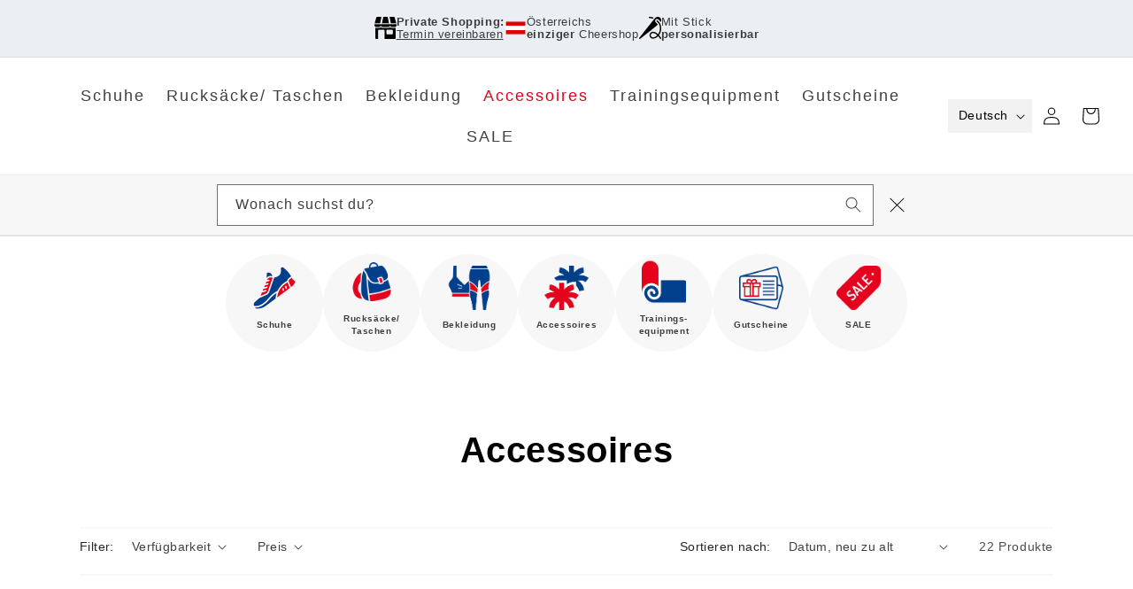

--- FILE ---
content_type: text/html; charset=utf-8
request_url: https://cheershop.at/collections/accessoires
body_size: 107583
content:
<!doctype html>
<html class="no-js" lang="de">
  <head>

    

    

    

    


    <meta charset="utf-8">
    <meta http-equiv="X-UA-Compatible" content="IE=edge">
    <meta name="viewport" content="width=device-width,initial-scale=1">
    <meta name="theme-color" content="">
    <link rel="canonical" href="https://cheershop.at/collections/accessoires"><link rel="icon" type="image/png" href="//cheershop.at/cdn/shop/files/cheer.svg?crop=center&height=32&v=1693567104&width=32"><title>
      Accessoires
 &ndash; cheershop.at</title>
    
      <meta name="description" content="In unserer stätig wachsenden Kategorie Accessoires findest du aktuell Handtücher, Trinkflaschen, Schuhbänder und BowBoxes von Nfinity, StuntStand und uns. Natürlich alles auf Cheerleader abgestimmt.">
    
    

<meta property="og:site_name" content="cheershop.at">
<meta property="og:url" content="https://cheershop.at/collections/accessoires">
<meta property="og:title" content="Accessoires">
<meta property="og:type" content="website">
<meta property="og:description" content="In unserer stätig wachsenden Kategorie Accessoires findest du aktuell Handtücher, Trinkflaschen, Schuhbänder und BowBoxes von Nfinity, StuntStand und uns. Natürlich alles auf Cheerleader abgestimmt."><meta property="og:image" content="http://cheershop.at/cdn/shop/collections/bunt_und_schwarz.jpg?v=1695198755">
  <meta property="og:image:secure_url" content="https://cheershop.at/cdn/shop/collections/bunt_und_schwarz.jpg?v=1695198755">
  <meta property="og:image:width" content="350">
  <meta property="og:image:height" content="350"><meta name="twitter:card" content="summary_large_image">
<meta name="twitter:title" content="Accessoires">
<meta name="twitter:description" content="In unserer stätig wachsenden Kategorie Accessoires findest du aktuell Handtücher, Trinkflaschen, Schuhbänder und BowBoxes von Nfinity, StuntStand und uns. Natürlich alles auf Cheerleader abgestimmt.">

    <script src="//cheershop.at/cdn/shop/t/1/assets/constants.js?v=58251544750838685771693226111" defer="defer"></script>
    <script src="//cheershop.at/cdn/shop/t/1/assets/pubsub.js?v=158357773527763999511693226119" defer="defer"></script>
    <script src="//cheershop.at/cdn/shop/t/1/assets/global.js?v=54939145903281508041693226112" defer="defer"></script><script src="//cheershop.at/cdn/shop/t/1/assets/animations.js?v=88693664871331136111693226093" defer="defer"></script><script>window.performance && window.performance.mark && window.performance.mark('shopify.content_for_header.start');</script><meta name="google-site-verification" content="9mdqQBKWit9NjwcoUTPXZdio7NF8lH3h1VczjkLqMZY">
<meta id="shopify-digital-wallet" name="shopify-digital-wallet" content="/81512038679/digital_wallets/dialog">
<meta name="shopify-checkout-api-token" content="aa88fbfe445c267e327d643a0825a478">
<meta id="in-context-paypal-metadata" data-shop-id="81512038679" data-venmo-supported="false" data-environment="production" data-locale="de_DE" data-paypal-v4="true" data-currency="EUR">
<link rel="alternate" type="application/atom+xml" title="Feed" href="/collections/accessoires.atom" />
<link rel="next" href="/collections/accessoires?page=2">
<link rel="alternate" hreflang="x-default" href="https://cheershop.at/collections/accessoires">
<link rel="alternate" hreflang="de" href="https://cheershop.at/collections/accessoires">
<link rel="alternate" hreflang="en" href="https://cheershop.at/en/collections/accessoires">
<link rel="alternate" type="application/json+oembed" href="https://cheershop.at/collections/accessoires.oembed">
<script async="async" src="/checkouts/internal/preloads.js?locale=de-AT"></script>
<link rel="preconnect" href="https://shop.app" crossorigin="anonymous">
<script async="async" src="https://shop.app/checkouts/internal/preloads.js?locale=de-AT&shop_id=81512038679" crossorigin="anonymous"></script>
<script id="apple-pay-shop-capabilities" type="application/json">{"shopId":81512038679,"countryCode":"AT","currencyCode":"EUR","merchantCapabilities":["supports3DS"],"merchantId":"gid:\/\/shopify\/Shop\/81512038679","merchantName":"cheershop.at","requiredBillingContactFields":["postalAddress","email"],"requiredShippingContactFields":["postalAddress","email"],"shippingType":"shipping","supportedNetworks":["visa","maestro","masterCard","amex"],"total":{"type":"pending","label":"cheershop.at","amount":"1.00"},"shopifyPaymentsEnabled":true,"supportsSubscriptions":true}</script>
<script id="shopify-features" type="application/json">{"accessToken":"aa88fbfe445c267e327d643a0825a478","betas":["rich-media-storefront-analytics"],"domain":"cheershop.at","predictiveSearch":true,"shopId":81512038679,"locale":"de"}</script>
<script>var Shopify = Shopify || {};
Shopify.shop = "cheershop-at.myshopify.com";
Shopify.locale = "de";
Shopify.currency = {"active":"EUR","rate":"1.0"};
Shopify.country = "AT";
Shopify.theme = {"name":"Dawn","id":158352474391,"schema_name":"Dawn","schema_version":"11.0.0","theme_store_id":887,"role":"main"};
Shopify.theme.handle = "null";
Shopify.theme.style = {"id":null,"handle":null};
Shopify.cdnHost = "cheershop.at/cdn";
Shopify.routes = Shopify.routes || {};
Shopify.routes.root = "/";</script>
<script type="module">!function(o){(o.Shopify=o.Shopify||{}).modules=!0}(window);</script>
<script>!function(o){function n(){var o=[];function n(){o.push(Array.prototype.slice.apply(arguments))}return n.q=o,n}var t=o.Shopify=o.Shopify||{};t.loadFeatures=n(),t.autoloadFeatures=n()}(window);</script>
<script>
  window.ShopifyPay = window.ShopifyPay || {};
  window.ShopifyPay.apiHost = "shop.app\/pay";
  window.ShopifyPay.redirectState = null;
</script>
<script id="shop-js-analytics" type="application/json">{"pageType":"collection"}</script>
<script defer="defer" async type="module" src="//cheershop.at/cdn/shopifycloud/shop-js/modules/v2/client.init-shop-cart-sync_DIwzDt8_.de.esm.js"></script>
<script defer="defer" async type="module" src="//cheershop.at/cdn/shopifycloud/shop-js/modules/v2/chunk.common_DK6FaseX.esm.js"></script>
<script defer="defer" async type="module" src="//cheershop.at/cdn/shopifycloud/shop-js/modules/v2/chunk.modal_DJrdBHKE.esm.js"></script>
<script type="module">
  await import("//cheershop.at/cdn/shopifycloud/shop-js/modules/v2/client.init-shop-cart-sync_DIwzDt8_.de.esm.js");
await import("//cheershop.at/cdn/shopifycloud/shop-js/modules/v2/chunk.common_DK6FaseX.esm.js");
await import("//cheershop.at/cdn/shopifycloud/shop-js/modules/v2/chunk.modal_DJrdBHKE.esm.js");

  window.Shopify.SignInWithShop?.initShopCartSync?.({"fedCMEnabled":true,"windoidEnabled":true});

</script>
<script>
  window.Shopify = window.Shopify || {};
  if (!window.Shopify.featureAssets) window.Shopify.featureAssets = {};
  window.Shopify.featureAssets['shop-js'] = {"shop-cart-sync":["modules/v2/client.shop-cart-sync_CpbWr8Q_.de.esm.js","modules/v2/chunk.common_DK6FaseX.esm.js","modules/v2/chunk.modal_DJrdBHKE.esm.js"],"init-fed-cm":["modules/v2/client.init-fed-cm_BnAV8Oxq.de.esm.js","modules/v2/chunk.common_DK6FaseX.esm.js","modules/v2/chunk.modal_DJrdBHKE.esm.js"],"shop-toast-manager":["modules/v2/client.shop-toast-manager_6XJ40SNJ.de.esm.js","modules/v2/chunk.common_DK6FaseX.esm.js","modules/v2/chunk.modal_DJrdBHKE.esm.js"],"init-shop-cart-sync":["modules/v2/client.init-shop-cart-sync_DIwzDt8_.de.esm.js","modules/v2/chunk.common_DK6FaseX.esm.js","modules/v2/chunk.modal_DJrdBHKE.esm.js"],"shop-button":["modules/v2/client.shop-button_CZz_39uh.de.esm.js","modules/v2/chunk.common_DK6FaseX.esm.js","modules/v2/chunk.modal_DJrdBHKE.esm.js"],"init-windoid":["modules/v2/client.init-windoid_B-LDUEPU.de.esm.js","modules/v2/chunk.common_DK6FaseX.esm.js","modules/v2/chunk.modal_DJrdBHKE.esm.js"],"shop-cash-offers":["modules/v2/client.shop-cash-offers_Dr1ejWJu.de.esm.js","modules/v2/chunk.common_DK6FaseX.esm.js","modules/v2/chunk.modal_DJrdBHKE.esm.js"],"pay-button":["modules/v2/client.pay-button_ghLncuwV.de.esm.js","modules/v2/chunk.common_DK6FaseX.esm.js","modules/v2/chunk.modal_DJrdBHKE.esm.js"],"init-customer-accounts":["modules/v2/client.init-customer-accounts_CXFx84Ar.de.esm.js","modules/v2/client.shop-login-button_D4ESF-iV.de.esm.js","modules/v2/chunk.common_DK6FaseX.esm.js","modules/v2/chunk.modal_DJrdBHKE.esm.js"],"avatar":["modules/v2/client.avatar_BTnouDA3.de.esm.js"],"checkout-modal":["modules/v2/client.checkout-modal_C1x0kikZ.de.esm.js","modules/v2/chunk.common_DK6FaseX.esm.js","modules/v2/chunk.modal_DJrdBHKE.esm.js"],"init-shop-for-new-customer-accounts":["modules/v2/client.init-shop-for-new-customer-accounts_v7pinn42.de.esm.js","modules/v2/client.shop-login-button_D4ESF-iV.de.esm.js","modules/v2/chunk.common_DK6FaseX.esm.js","modules/v2/chunk.modal_DJrdBHKE.esm.js"],"init-customer-accounts-sign-up":["modules/v2/client.init-customer-accounts-sign-up_DpQU4YB3.de.esm.js","modules/v2/client.shop-login-button_D4ESF-iV.de.esm.js","modules/v2/chunk.common_DK6FaseX.esm.js","modules/v2/chunk.modal_DJrdBHKE.esm.js"],"init-shop-email-lookup-coordinator":["modules/v2/client.init-shop-email-lookup-coordinator_BRs9hJ8g.de.esm.js","modules/v2/chunk.common_DK6FaseX.esm.js","modules/v2/chunk.modal_DJrdBHKE.esm.js"],"shop-follow-button":["modules/v2/client.shop-follow-button_Q3WId6RZ.de.esm.js","modules/v2/chunk.common_DK6FaseX.esm.js","modules/v2/chunk.modal_DJrdBHKE.esm.js"],"shop-login-button":["modules/v2/client.shop-login-button_D4ESF-iV.de.esm.js","modules/v2/chunk.common_DK6FaseX.esm.js","modules/v2/chunk.modal_DJrdBHKE.esm.js"],"shop-login":["modules/v2/client.shop-login_DtE1on06.de.esm.js","modules/v2/chunk.common_DK6FaseX.esm.js","modules/v2/chunk.modal_DJrdBHKE.esm.js"],"lead-capture":["modules/v2/client.lead-capture_BFGmGe6G.de.esm.js","modules/v2/chunk.common_DK6FaseX.esm.js","modules/v2/chunk.modal_DJrdBHKE.esm.js"],"payment-terms":["modules/v2/client.payment-terms_Cj7FQ-eb.de.esm.js","modules/v2/chunk.common_DK6FaseX.esm.js","modules/v2/chunk.modal_DJrdBHKE.esm.js"]};
</script>
<script id="__st">var __st={"a":81512038679,"offset":3600,"reqid":"ba873dca-a689-42a8-8004-c4921a5d1815-1769581055","pageurl":"cheershop.at\/collections\/accessoires","u":"cb7c2107493a","p":"collection","rtyp":"collection","rid":457107964183};</script>
<script>window.ShopifyPaypalV4VisibilityTracking = true;</script>
<script id="captcha-bootstrap">!function(){'use strict';const t='contact',e='account',n='new_comment',o=[[t,t],['blogs',n],['comments',n],[t,'customer']],c=[[e,'customer_login'],[e,'guest_login'],[e,'recover_customer_password'],[e,'create_customer']],r=t=>t.map((([t,e])=>`form[action*='/${t}']:not([data-nocaptcha='true']) input[name='form_type'][value='${e}']`)).join(','),a=t=>()=>t?[...document.querySelectorAll(t)].map((t=>t.form)):[];function s(){const t=[...o],e=r(t);return a(e)}const i='password',u='form_key',d=['recaptcha-v3-token','g-recaptcha-response','h-captcha-response',i],f=()=>{try{return window.sessionStorage}catch{return}},m='__shopify_v',_=t=>t.elements[u];function p(t,e,n=!1){try{const o=window.sessionStorage,c=JSON.parse(o.getItem(e)),{data:r}=function(t){const{data:e,action:n}=t;return t[m]||n?{data:e,action:n}:{data:t,action:n}}(c);for(const[e,n]of Object.entries(r))t.elements[e]&&(t.elements[e].value=n);n&&o.removeItem(e)}catch(o){console.error('form repopulation failed',{error:o})}}const l='form_type',E='cptcha';function T(t){t.dataset[E]=!0}const w=window,h=w.document,L='Shopify',v='ce_forms',y='captcha';let A=!1;((t,e)=>{const n=(g='f06e6c50-85a8-45c8-87d0-21a2b65856fe',I='https://cdn.shopify.com/shopifycloud/storefront-forms-hcaptcha/ce_storefront_forms_captcha_hcaptcha.v1.5.2.iife.js',D={infoText:'Durch hCaptcha geschützt',privacyText:'Datenschutz',termsText:'Allgemeine Geschäftsbedingungen'},(t,e,n)=>{const o=w[L][v],c=o.bindForm;if(c)return c(t,g,e,D).then(n);var r;o.q.push([[t,g,e,D],n]),r=I,A||(h.body.append(Object.assign(h.createElement('script'),{id:'captcha-provider',async:!0,src:r})),A=!0)});var g,I,D;w[L]=w[L]||{},w[L][v]=w[L][v]||{},w[L][v].q=[],w[L][y]=w[L][y]||{},w[L][y].protect=function(t,e){n(t,void 0,e),T(t)},Object.freeze(w[L][y]),function(t,e,n,w,h,L){const[v,y,A,g]=function(t,e,n){const i=e?o:[],u=t?c:[],d=[...i,...u],f=r(d),m=r(i),_=r(d.filter((([t,e])=>n.includes(e))));return[a(f),a(m),a(_),s()]}(w,h,L),I=t=>{const e=t.target;return e instanceof HTMLFormElement?e:e&&e.form},D=t=>v().includes(t);t.addEventListener('submit',(t=>{const e=I(t);if(!e)return;const n=D(e)&&!e.dataset.hcaptchaBound&&!e.dataset.recaptchaBound,o=_(e),c=g().includes(e)&&(!o||!o.value);(n||c)&&t.preventDefault(),c&&!n&&(function(t){try{if(!f())return;!function(t){const e=f();if(!e)return;const n=_(t);if(!n)return;const o=n.value;o&&e.removeItem(o)}(t);const e=Array.from(Array(32),(()=>Math.random().toString(36)[2])).join('');!function(t,e){_(t)||t.append(Object.assign(document.createElement('input'),{type:'hidden',name:u})),t.elements[u].value=e}(t,e),function(t,e){const n=f();if(!n)return;const o=[...t.querySelectorAll(`input[type='${i}']`)].map((({name:t})=>t)),c=[...d,...o],r={};for(const[a,s]of new FormData(t).entries())c.includes(a)||(r[a]=s);n.setItem(e,JSON.stringify({[m]:1,action:t.action,data:r}))}(t,e)}catch(e){console.error('failed to persist form',e)}}(e),e.submit())}));const S=(t,e)=>{t&&!t.dataset[E]&&(n(t,e.some((e=>e===t))),T(t))};for(const o of['focusin','change'])t.addEventListener(o,(t=>{const e=I(t);D(e)&&S(e,y())}));const B=e.get('form_key'),M=e.get(l),P=B&&M;t.addEventListener('DOMContentLoaded',(()=>{const t=y();if(P)for(const e of t)e.elements[l].value===M&&p(e,B);[...new Set([...A(),...v().filter((t=>'true'===t.dataset.shopifyCaptcha))])].forEach((e=>S(e,t)))}))}(h,new URLSearchParams(w.location.search),n,t,e,['guest_login'])})(!0,!0)}();</script>
<script integrity="sha256-4kQ18oKyAcykRKYeNunJcIwy7WH5gtpwJnB7kiuLZ1E=" data-source-attribution="shopify.loadfeatures" defer="defer" src="//cheershop.at/cdn/shopifycloud/storefront/assets/storefront/load_feature-a0a9edcb.js" crossorigin="anonymous"></script>
<script crossorigin="anonymous" defer="defer" src="//cheershop.at/cdn/shopifycloud/storefront/assets/shopify_pay/storefront-65b4c6d7.js?v=20250812"></script>
<script data-source-attribution="shopify.dynamic_checkout.dynamic.init">var Shopify=Shopify||{};Shopify.PaymentButton=Shopify.PaymentButton||{isStorefrontPortableWallets:!0,init:function(){window.Shopify.PaymentButton.init=function(){};var t=document.createElement("script");t.src="https://cheershop.at/cdn/shopifycloud/portable-wallets/latest/portable-wallets.de.js",t.type="module",document.head.appendChild(t)}};
</script>
<script data-source-attribution="shopify.dynamic_checkout.buyer_consent">
  function portableWalletsHideBuyerConsent(e){var t=document.getElementById("shopify-buyer-consent"),n=document.getElementById("shopify-subscription-policy-button");t&&n&&(t.classList.add("hidden"),t.setAttribute("aria-hidden","true"),n.removeEventListener("click",e))}function portableWalletsShowBuyerConsent(e){var t=document.getElementById("shopify-buyer-consent"),n=document.getElementById("shopify-subscription-policy-button");t&&n&&(t.classList.remove("hidden"),t.removeAttribute("aria-hidden"),n.addEventListener("click",e))}window.Shopify?.PaymentButton&&(window.Shopify.PaymentButton.hideBuyerConsent=portableWalletsHideBuyerConsent,window.Shopify.PaymentButton.showBuyerConsent=portableWalletsShowBuyerConsent);
</script>
<script data-source-attribution="shopify.dynamic_checkout.cart.bootstrap">document.addEventListener("DOMContentLoaded",(function(){function t(){return document.querySelector("shopify-accelerated-checkout-cart, shopify-accelerated-checkout")}if(t())Shopify.PaymentButton.init();else{new MutationObserver((function(e,n){t()&&(Shopify.PaymentButton.init(),n.disconnect())})).observe(document.body,{childList:!0,subtree:!0})}}));
</script>
<script id='scb4127' type='text/javascript' async='' src='https://cheershop.at/cdn/shopifycloud/privacy-banner/storefront-banner.js'></script><link id="shopify-accelerated-checkout-styles" rel="stylesheet" media="screen" href="https://cheershop.at/cdn/shopifycloud/portable-wallets/latest/accelerated-checkout-backwards-compat.css" crossorigin="anonymous">
<style id="shopify-accelerated-checkout-cart">
        #shopify-buyer-consent {
  margin-top: 1em;
  display: inline-block;
  width: 100%;
}

#shopify-buyer-consent.hidden {
  display: none;
}

#shopify-subscription-policy-button {
  background: none;
  border: none;
  padding: 0;
  text-decoration: underline;
  font-size: inherit;
  cursor: pointer;
}

#shopify-subscription-policy-button::before {
  box-shadow: none;
}

      </style>
<link rel="stylesheet" media="screen" href="//cheershop.at/cdn/shop/t/1/compiled_assets/styles.css?v=1553">
<script id="sections-script" data-sections="header" defer="defer" src="//cheershop.at/cdn/shop/t/1/compiled_assets/scripts.js?v=1553"></script>
<script>window.performance && window.performance.mark && window.performance.mark('shopify.content_for_header.end');</script>

    <style data-shopify>
      
      
      
      
      
      
        :root,
        .color-background-1 {
          --color-background: 255,255,255;
        
          --gradient-background: #ffffff;
        
        --color-foreground: 0,0,0;
        --color-shadow: 1,62,138;
        --color-button: 0,0,0;
        --color-button-text: 255,255,255;
        --color-secondary-button: 255,255,255;
        --color-secondary-button-text: 227,0,28;
        --color-link: 227,0,28;
        --color-badge-foreground: 0,0,0;
        --color-badge-background: 255,255,255;
        --color-badge-border: 0,0,0;
        --payment-terms-background-color: rgb(255 255 255);
        
      /* Änderungen [CK] */
        --ck-menu-hover-color: #e3001c;              
      }
      
        
        .color-background-2 {
          --color-background: 243,243,243;
        
          --gradient-background: #f3f3f3;
        
        --color-foreground: 18,18,18;
        --color-shadow: 18,18,18;
        --color-button: 18,18,18;
        --color-button-text: 243,243,243;
        --color-secondary-button: 243,243,243;
        --color-secondary-button-text: 18,18,18;
        --color-link: 18,18,18;
        --color-badge-foreground: 18,18,18;
        --color-badge-background: 243,243,243;
        --color-badge-border: 18,18,18;
        --payment-terms-background-color: rgb(243 243 243);
        
      /* Änderungen [CK] */
        --ck-menu-hover-color: ;              
      }
      
        
        .color-inverse {
          --color-background: 36,40,51;
        
          --gradient-background: #242833;
        
        --color-foreground: 255,255,255;
        --color-shadow: 18,18,18;
        --color-button: 255,255,255;
        --color-button-text: 0,0,0;
        --color-secondary-button: 36,40,51;
        --color-secondary-button-text: 227,0,28;
        --color-link: 227,0,28;
        --color-badge-foreground: 255,255,255;
        --color-badge-background: 36,40,51;
        --color-badge-border: 255,255,255;
        --payment-terms-background-color: rgb(36 40 51);
        
      /* Änderungen [CK] */
        --ck-menu-hover-color: ;              
      }
      
        
        .color-accent-1 {
          --color-background: 225,238,255;
        
          --gradient-background: #e1eeff;
        
        --color-foreground: 0,0,0;
        --color-shadow: 18,18,18;
        --color-button: 255,255,255;
        --color-button-text: 18,18,18;
        --color-secondary-button: 225,238,255;
        --color-secondary-button-text: 255,255,255;
        --color-link: 255,255,255;
        --color-badge-foreground: 0,0,0;
        --color-badge-background: 225,238,255;
        --color-badge-border: 0,0,0;
        --payment-terms-background-color: rgb(225 238 255);
        
      /* Änderungen [CK] */
        --ck-menu-hover-color: ;              
      }
      
        
        .color-accent-2 {
          --color-background: 235,238,242;
        
          --gradient-background: #ebeef2;
        
        --color-foreground: 0,0,0;
        --color-shadow: 18,18,18;
        --color-button: 255,255,255;
        --color-button-text: 239,243,247;
        --color-secondary-button: 235,238,242;
        --color-secondary-button-text: 255,255,255;
        --color-link: 255,255,255;
        --color-badge-foreground: 0,0,0;
        --color-badge-background: 235,238,242;
        --color-badge-border: 0,0,0;
        --payment-terms-background-color: rgb(235 238 242);
        
      /* Änderungen [CK] */
        --ck-menu-hover-color: ;              
      }
      
      body, .color-background-1, .color-background-2, .color-inverse, .color-accent-1, .color-accent-2 {
        color: rgba(var(--color-foreground), 0.75);
        background-color: rgb(var(--color-background));
      }
      :root {
        /* [CK] Änderungen  */
        --ck-atc-background: #013e8a;
        --ck-atc-color: #ffffff;
        --ck-heading-underline-color: #e3001d;
        /* [CK] Ende Änderungen  */
        
        
        --font-body-family: "system_ui", -apple-system, 'Segoe UI', Roboto, 'Helvetica Neue', 'Noto Sans', 'Liberation Sans', Arial, sans-serif, 'Apple Color Emoji', 'Segoe UI Emoji', 'Segoe UI Symbol', 'Noto Color Emoji';
        --font-body-style: normal;
        --font-body-weight: 400;
        --font-body-weight-bold: 700;
        --font-heading-family: "system_ui", -apple-system, 'Segoe UI', Roboto, 'Helvetica Neue', 'Noto Sans', 'Liberation Sans', Arial, sans-serif, 'Apple Color Emoji', 'Segoe UI Emoji', 'Segoe UI Symbol', 'Noto Color Emoji';
        --font-heading-style: normal;
        --font-heading-weight: 400;
        --font-body-scale: 1.0;
        --font-heading-scale: 1.0;
        --media-padding: px;
        --media-border-opacity: 0.05;
        --media-border-width: 1px;
        --media-radius: 0px;
        --media-shadow-opacity: 0.0;
        --media-shadow-horizontal-offset: 0px;
        --media-shadow-vertical-offset: 4px;
        --media-shadow-blur-radius: 5px;
        --media-shadow-visible: 0;
        --page-width: 120rem;
        --page-width-margin: 0rem;
        --product-card-image-padding: 0.0rem;
        --product-card-corner-radius: 0.0rem;
        --product-card-text-alignment: left;
        --product-card-border-width: 0.0rem;
        --product-card-border-opacity: 0.1;
        --product-card-shadow-opacity: 0.0;
        --product-card-shadow-visible: 0;
        --product-card-shadow-horizontal-offset: 0.0rem;
        --product-card-shadow-vertical-offset: 0.4rem;
        --product-card-shadow-blur-radius: 0.5rem;
        --collection-card-image-padding: 0.0rem;
        --collection-card-corner-radius: 0.0rem;
        --collection-card-text-alignment: left;
        --collection-card-border-width: 0.0rem;
        --collection-card-border-opacity: 0.1;
        --collection-card-shadow-opacity: 0.0;
        --collection-card-shadow-visible: 0;
        --collection-card-shadow-horizontal-offset: 0.0rem;
        --collection-card-shadow-vertical-offset: 0.4rem;
        --collection-card-shadow-blur-radius: 0.5rem;
        --blog-card-image-padding: 0.0rem;
        --blog-card-corner-radius: 0.0rem;
        --blog-card-text-alignment: left;
        --blog-card-border-width: 0.0rem;
        --blog-card-border-opacity: 0.1;
        --blog-card-shadow-opacity: 0.0;
        --blog-card-shadow-visible: 0;
        --blog-card-shadow-horizontal-offset: 0.0rem;
        --blog-card-shadow-vertical-offset: 0.4rem;
        --blog-card-shadow-blur-radius: 0.5rem;
        --badge-corner-radius: 4.0rem;
        --popup-border-width: 1px;
        --popup-border-opacity: 0.1;
        --popup-corner-radius: 0px;
        --popup-shadow-opacity: 0.05;
        --popup-shadow-horizontal-offset: 0px;
        --popup-shadow-vertical-offset: 4px;
        --popup-shadow-blur-radius: 5px;
        --drawer-border-width: 1px;
        --drawer-border-opacity: 0.1;
        --drawer-shadow-opacity: 0.0;
        --drawer-shadow-horizontal-offset: 0px;
        --drawer-shadow-vertical-offset: 4px;
        --drawer-shadow-blur-radius: 5px;
        --spacing-sections-desktop: 0px;
        --spacing-sections-mobile: 0px;
        --grid-desktop-vertical-spacing: 8px;
        --grid-desktop-horizontal-spacing: 8px;
        --grid-mobile-vertical-spacing: 4px;
        --grid-mobile-horizontal-spacing: 4px;
        --text-boxes-border-opacity: 0.1;
        --text-boxes-border-width: 0px;
        --text-boxes-radius: 0px;
        --text-boxes-shadow-opacity: 0.0;
        --text-boxes-shadow-visible: 0;
        --text-boxes-shadow-horizontal-offset: px;
        --text-boxes-shadow-vertical-offset: 4px;
        --text-boxes-shadow-blur-radius: 5px;
        --buttons-radius: 0px;
        --buttons-radius-outset: 0px;
        --buttons-border-width: 1px;
        --buttons-border-opacity: 1.0;
        --buttons-shadow-opacity: 0.0;
        --buttons-shadow-visible: 0;
        --buttons-shadow-horizontal-offset: 0px;
        --buttons-shadow-vertical-offset: 4px;
        --buttons-shadow-blur-radius: 5px;
        --buttons-border-offset: 0px;
        --inputs-radius: 0px;
        --inputs-border-width: 1px;
        --inputs-border-opacity: 0.55;
        --inputs-shadow-opacity: 0.0;
        --inputs-shadow-horizontal-offset: 0px;
        --inputs-margin-offset: 0px;
        --inputs-shadow-vertical-offset: 4px;
        --inputs-shadow-blur-radius: 5px;
        --inputs-radius-outset: 0px;
        --variant-pills-radius: 40px;
        --variant-pills-border-width: 1px;
        --variant-pills-border-opacity: 0.55;
        --variant-pills-shadow-opacity: 0.0;
        --variant-pills-shadow-horizontal-offset: 0px;
        --variant-pills-shadow-vertical-offset: 4px;
        --variant-pills-shadow-blur-radius: 5px;
      }
      
      *,
      *::before,
      *::after {
        box-sizing: inherit;
      }
      html {
        box-sizing: border-box;
        font-size: calc(var(--font-body-scale) * 62.5%);
        height: 100%;
      }
      body {
        display: grid;
        grid-template-rows: auto auto 1fr auto;
        grid-template-columns: 100%;
        min-height: 100%;
        margin: 0;
        font-size: 1.5rem;
        letter-spacing: 0.06rem;
        line-height: calc(1 + 0.8 / var(--font-body-scale));
        font-family: var(--font-body-family);
        font-style: var(--font-body-style);
        font-weight: var(--font-body-weight);
      }
      @media screen and (min-width: 750px) {
        body {
          font-size: 1.6rem;
        }
      }
    </style>
    <link href="//cheershop.at/cdn/shop/t/1/assets/base.css?v=4103665450112253131765979407" rel="stylesheet" type="text/css" media="all" />
<link href="//cheershop.at/cdn/shop/t/1/assets/component-localization-form.css?v=31109880168774953031701286281" rel="stylesheet" type="text/css" media="all" />
      <script src="//cheershop.at/cdn/shop/t/1/assets/localization-form.js?v=161644695336821385561693226112" defer="defer"></script><link
        rel="stylesheet"
        href="//cheershop.at/cdn/shop/t/1/assets/component-predictive-search.css?v=118923337488134913561693226106"
        media="print"
        onload="this.media='all'"
      ><script>
      document.documentElement.className = document.documentElement.className.replace('no-js', 'js');
      if (Shopify.designMode) {
        document.documentElement.classList.add('shopify-design-mode');
      }
    </script>
    <script src="https://ajax.googleapis.com/ajax/libs/jquery/3.6.4/jquery.min.js"></script>
  
  <!-- BEGIN app block: shopify://apps/complianz-gdpr-cookie-consent/blocks/bc-block/e49729f0-d37d-4e24-ac65-e0e2f472ac27 -->

    
    
<link id='complianz-css' rel="stylesheet" href=https://cdn.shopify.com/extensions/019be05e-f673-7a8f-bd4e-ed0da9930f96/gdpr-legal-cookie-75/assets/complainz.css media="print" onload="this.media='all'">
    <style>
        #Compliance-iframe.Compliance-iframe-branded > div.purposes-header,
        #Compliance-iframe.Compliance-iframe-branded > div.cmplc-cmp-header,
        #purposes-container > div.purposes-header,
        #Compliance-cs-banner .Compliance-cs-brand {
            background-color: #ffffff !important;
            color: #000000!important;
        }
        #Compliance-iframe.Compliance-iframe-branded .purposes-header .cmplc-btn-cp ,
        #Compliance-iframe.Compliance-iframe-branded .purposes-header .cmplc-btn-cp:hover,
        #Compliance-iframe.Compliance-iframe-branded .purposes-header .cmplc-btn-back:hover  {
            background-color: #ffffff !important;
            opacity: 1 !important;
        }
        #Compliance-cs-banner .cmplc-toggle .cmplc-toggle-label {
            color: #ffffff!important;
        }
        #Compliance-iframe.Compliance-iframe-branded .purposes-header .cmplc-btn-cp:hover,
        #Compliance-iframe.Compliance-iframe-branded .purposes-header .cmplc-btn-back:hover {
            background-color: #000000!important;
            color: #ffffff!important;
        }
        #Compliance-cs-banner #Compliance-cs-title {
            font-size: 14px !important;
        }
        #Compliance-cs-banner .Compliance-cs-content,
        #Compliance-cs-title,
        .cmplc-toggle-checkbox.granular-control-checkbox span {
            background-color: #ffffff !important;
            color: #000000 !important;
            font-size: 14px !important;
        }
        #Compliance-cs-banner .Compliance-cs-close-btn {
            font-size: 14px !important;
            background-color: #ffffff !important;
        }
        #Compliance-cs-banner .Compliance-cs-opt-group {
            color: #ffffff !important;
        }
        #Compliance-cs-banner .Compliance-cs-opt-group button,
        .Compliance-alert button.Compliance-button-cancel {
            background-color: #DE0A24!important;
            color: #ffffff!important;
        }
        #Compliance-cs-banner .Compliance-cs-opt-group button.Compliance-cs-accept-btn,
        #Compliance-cs-banner .Compliance-cs-opt-group button.Compliance-cs-btn-primary,
        .Compliance-alert button.Compliance-button-confirm {
            background-color: #DE0A24 !important;
            color: #ffffff !important;
        }
        #Compliance-cs-banner .Compliance-cs-opt-group button.Compliance-cs-reject-btn {
            background-color: #DE0A24!important;
            color: #ffffff!important;
        }

        #Compliance-cs-banner .Compliance-banner-content button {
            cursor: pointer !important;
            color: currentColor !important;
            text-decoration: underline !important;
            border: none !important;
            background-color: transparent !important;
            font-size: 100% !important;
            padding: 0 !important;
        }

        #Compliance-cs-banner .Compliance-cs-opt-group button {
            border-radius: 4px !important;
            padding-block: 10px !important;
        }
        @media (min-width: 640px) {
            #Compliance-cs-banner.Compliance-cs-default-floating:not(.Compliance-cs-top):not(.Compliance-cs-center) .Compliance-cs-container, #Compliance-cs-banner.Compliance-cs-default-floating:not(.Compliance-cs-bottom):not(.Compliance-cs-center) .Compliance-cs-container, #Compliance-cs-banner.Compliance-cs-default-floating.Compliance-cs-center:not(.Compliance-cs-top):not(.Compliance-cs-bottom) .Compliance-cs-container {
                width: 560px !important;
            }
            #Compliance-cs-banner.Compliance-cs-default-floating:not(.Compliance-cs-top):not(.Compliance-cs-center) .Compliance-cs-opt-group, #Compliance-cs-banner.Compliance-cs-default-floating:not(.Compliance-cs-bottom):not(.Compliance-cs-center) .Compliance-cs-opt-group, #Compliance-cs-banner.Compliance-cs-default-floating.Compliance-cs-center:not(.Compliance-cs-top):not(.Compliance-cs-bottom) .Compliance-cs-opt-group {
                flex-direction: row !important;
            }
            #Compliance-cs-banner .Compliance-cs-opt-group button:not(:last-of-type),
            #Compliance-cs-banner .Compliance-cs-opt-group button {
                margin-right: 4px !important;
            }
            #Compliance-cs-banner .Compliance-cs-container .Compliance-cs-brand {
                position: absolute !important;
                inset-block-start: 6px;
            }
        }
        #Compliance-cs-banner.Compliance-cs-default-floating:not(.Compliance-cs-top):not(.Compliance-cs-center) .Compliance-cs-opt-group > div, #Compliance-cs-banner.Compliance-cs-default-floating:not(.Compliance-cs-bottom):not(.Compliance-cs-center) .Compliance-cs-opt-group > div, #Compliance-cs-banner.Compliance-cs-default-floating.Compliance-cs-center:not(.Compliance-cs-top):not(.Compliance-cs-bottom) .Compliance-cs-opt-group > div {
            flex-direction: row-reverse;
            width: 100% !important;
        }

        .Compliance-cs-brand-badge-outer, .Compliance-cs-brand-badge, #Compliance-cs-banner.Compliance-cs-default-floating.Compliance-cs-bottom .Compliance-cs-brand-badge-outer,
        #Compliance-cs-banner.Compliance-cs-default.Compliance-cs-bottom .Compliance-cs-brand-badge-outer,
        #Compliance-cs-banner.Compliance-cs-default:not(.Compliance-cs-left) .Compliance-cs-brand-badge-outer,
        #Compliance-cs-banner.Compliance-cs-default-floating:not(.Compliance-cs-left) .Compliance-cs-brand-badge-outer {
            display: none !important
        }

        #Compliance-cs-banner:not(.Compliance-cs-top):not(.Compliance-cs-bottom) .Compliance-cs-container.Compliance-cs-themed {
            flex-direction: row !important;
        }

        #Compliance-cs-banner #Compliance-cs-title,
        #Compliance-cs-banner #Compliance-cs-custom-title {
            justify-self: center !important;
            font-size: 14px !important;
            font-family: -apple-system,sans-serif !important;
            margin-inline: auto !important;
            width: 55% !important;
            text-align: center;
            font-weight: 600;
            visibility: unset;
        }

        @media (max-width: 640px) {
            #Compliance-cs-banner #Compliance-cs-title,
            #Compliance-cs-banner #Compliance-cs-custom-title {
                display: block;
            }
        }

        #Compliance-cs-banner .Compliance-cs-brand img {
            max-width: 110px !important;
            min-height: 32px !important;
        }
        #Compliance-cs-banner .Compliance-cs-container .Compliance-cs-brand {
            background: none !important;
            padding: 0px !important;
            margin-block-start:10px !important;
            margin-inline-start:16px !important;
        }

        #Compliance-cs-banner .Compliance-cs-opt-group button {
            padding-inline: 4px !important;
        }

    </style>
    
    
    
    

    <script type="text/javascript">
        function loadScript(src) {
            return new Promise((resolve, reject) => {
                const s = document.createElement("script");
                s.src = src;
                s.charset = "UTF-8";
                s.onload = resolve;
                s.onerror = reject;
                document.head.appendChild(s);
            });
        }

        function filterGoogleConsentModeURLs(domainsArray) {
            const googleConsentModeComplianzURls = [
                // 197, # Google Tag Manager:
                {"domain":"s.www.googletagmanager.com", "path":""},
                {"domain":"www.tagmanager.google.com", "path":""},
                {"domain":"www.googletagmanager.com", "path":""},
                {"domain":"googletagmanager.com", "path":""},
                {"domain":"tagassistant.google.com", "path":""},
                {"domain":"tagmanager.google.com", "path":""},

                // 2110, # Google Analytics 4:
                {"domain":"www.analytics.google.com", "path":""},
                {"domain":"www.google-analytics.com", "path":""},
                {"domain":"ssl.google-analytics.com", "path":""},
                {"domain":"google-analytics.com", "path":""},
                {"domain":"analytics.google.com", "path":""},
                {"domain":"region1.google-analytics.com", "path":""},
                {"domain":"region1.analytics.google.com", "path":""},
                {"domain":"*.google-analytics.com", "path":""},
                {"domain":"www.googletagmanager.com", "path":"/gtag/js?id=G"},
                {"domain":"googletagmanager.com", "path":"/gtag/js?id=UA"},
                {"domain":"www.googletagmanager.com", "path":"/gtag/js?id=UA"},
                {"domain":"googletagmanager.com", "path":"/gtag/js?id=G"},

                // 177, # Google Ads conversion tracking:
                {"domain":"googlesyndication.com", "path":""},
                {"domain":"media.admob.com", "path":""},
                {"domain":"gmodules.com", "path":""},
                {"domain":"ad.ytsa.net", "path":""},
                {"domain":"dartmotif.net", "path":""},
                {"domain":"dmtry.com", "path":""},
                {"domain":"go.channelintelligence.com", "path":""},
                {"domain":"googleusercontent.com", "path":""},
                {"domain":"googlevideo.com", "path":""},
                {"domain":"gvt1.com", "path":""},
                {"domain":"links.channelintelligence.com", "path":""},
                {"domain":"obrasilinteirojoga.com.br", "path":""},
                {"domain":"pcdn.tcgmsrv.net", "path":""},
                {"domain":"rdr.tag.channelintelligence.com", "path":""},
                {"domain":"static.googleadsserving.cn", "path":""},
                {"domain":"studioapi.doubleclick.com", "path":""},
                {"domain":"teracent.net", "path":""},
                {"domain":"ttwbs.channelintelligence.com", "path":""},
                {"domain":"wtb.channelintelligence.com", "path":""},
                {"domain":"youknowbest.com", "path":""},
                {"domain":"doubleclick.net", "path":""},
                {"domain":"redirector.gvt1.com", "path":""},

                //116, # Google Ads Remarketing
                {"domain":"googlesyndication.com", "path":""},
                {"domain":"media.admob.com", "path":""},
                {"domain":"gmodules.com", "path":""},
                {"domain":"ad.ytsa.net", "path":""},
                {"domain":"dartmotif.net", "path":""},
                {"domain":"dmtry.com", "path":""},
                {"domain":"go.channelintelligence.com", "path":""},
                {"domain":"googleusercontent.com", "path":""},
                {"domain":"googlevideo.com", "path":""},
                {"domain":"gvt1.com", "path":""},
                {"domain":"links.channelintelligence.com", "path":""},
                {"domain":"obrasilinteirojoga.com.br", "path":""},
                {"domain":"pcdn.tcgmsrv.net", "path":""},
                {"domain":"rdr.tag.channelintelligence.com", "path":""},
                {"domain":"static.googleadsserving.cn", "path":""},
                {"domain":"studioapi.doubleclick.com", "path":""},
                {"domain":"teracent.net", "path":""},
                {"domain":"ttwbs.channelintelligence.com", "path":""},
                {"domain":"wtb.channelintelligence.com", "path":""},
                {"domain":"youknowbest.com", "path":""},
                {"domain":"doubleclick.net", "path":""},
                {"domain":"redirector.gvt1.com", "path":""}
            ];

            if (!Array.isArray(domainsArray)) { 
                return [];
            }

            const blockedPairs = new Map();
            for (const rule of googleConsentModeComplianzURls) {
                if (!blockedPairs.has(rule.domain)) {
                    blockedPairs.set(rule.domain, new Set());
                }
                blockedPairs.get(rule.domain).add(rule.path);
            }

            return domainsArray.filter(item => {
                const paths = blockedPairs.get(item.d);
                return !(paths && paths.has(item.p));
            });
        }

        function setupAutoblockingByDomain() {
            // autoblocking by domain
            const autoblockByDomainArray = [];
            const prefixID = '10000' // to not get mixed with real metis ids
            let cmpBlockerDomains = []
            let cmpCmplcVendorsPurposes = {}
            let counter = 1
            for (const object of autoblockByDomainArray) {
                cmpBlockerDomains.push({
                    d: object.d,
                    p: object.path,
                    v: prefixID + counter,
                });
                counter++;
            }
            
            counter = 1
            for (const object of autoblockByDomainArray) {
                cmpCmplcVendorsPurposes[prefixID + counter] = object?.p ?? '1';
                counter++;
            }

            Object.defineProperty(window, "cmp_cmplc_vendors_purposes", {
                get() {
                    return cmpCmplcVendorsPurposes;
                },
                set(value) {
                    cmpCmplcVendorsPurposes = { ...cmpCmplcVendorsPurposes, ...value };
                }
            });
            const basicGmc = true;


            Object.defineProperty(window, "cmp_importblockerdomains", {
                get() {
                    if (basicGmc) {
                        return filterGoogleConsentModeURLs(cmpBlockerDomains);
                    }
                    return cmpBlockerDomains;
                },
                set(value) {
                    cmpBlockerDomains = [ ...cmpBlockerDomains, ...value ];
                }
            });
        }

        function enforceRejectionRecovery() {
            const base = (window._cmplc = window._cmplc || {});
            const featuresHolder = {};

            function lockFlagOn(holder) {
                const desc = Object.getOwnPropertyDescriptor(holder, 'rejection_recovery');
                if (!desc) {
                    Object.defineProperty(holder, 'rejection_recovery', {
                        get() { return true; },
                        set(_) { /* ignore */ },
                        enumerable: true,
                        configurable: false
                    });
                }
                return holder;
            }

            Object.defineProperty(base, 'csFeatures', {
                configurable: false,
                enumerable: true,
                get() {
                    return featuresHolder;
                },
                set(obj) {
                    if (obj && typeof obj === 'object') {
                        Object.keys(obj).forEach(k => {
                            if (k !== 'rejection_recovery') {
                                featuresHolder[k] = obj[k];
                            }
                        });
                    }
                    // we lock it, it won't try to redefine
                    lockFlagOn(featuresHolder);
                }
            });

            // Ensure an object is exposed even if read early
            if (!('csFeatures' in base)) {
                base.csFeatures = {};
            } else {
                // If someone already set it synchronously, merge and lock now.
                base.csFeatures = base.csFeatures;
            }
        }

        function splitDomains(joinedString) {
            if (!joinedString) {
                return []; // empty string -> empty array
            }
            return joinedString.split(";");
        }

        function setupWhitelist() {
            // Whitelist by domain:
            const whitelistString = "";
            const whitelist_array = [...splitDomains(whitelistString)];
            if (Array.isArray(window?.cmp_block_ignoredomains)) {
                window.cmp_block_ignoredomains = [...whitelist_array, ...window.cmp_block_ignoredomains];
            }
        }

        async function initCompliance() {
            const currentCsConfiguration = {"siteId":4353326,"cookiePolicyIds":{"en":49480415},"banner":{"acceptButtonDisplay":true,"rejectButtonDisplay":true,"customizeButtonDisplay":true,"position":"float-center","backgroundOverlay":false,"fontSize":"14px","content":"","acceptButtonCaption":"","rejectButtonCaption":"","customizeButtonCaption":"","backgroundColor":"#ffffff","textColor":"#000000","acceptButtonColor":"#DE0A24","acceptButtonCaptionColor":"#ffffff","rejectButtonColor":"#DE0A24","rejectButtonCaptionColor":"#ffffff","customizeButtonColor":"#DE0A24","customizeButtonCaptionColor":"#ffffff","logo":"data:image\/png;base64,iVBORw0KGgoAAAANSUhEUgAAASIAAADmCAYAAABxsIigAAAAAXNSR0IArs4c6QAAIABJREFUeF7sHQVYVUl37uuAR3eDKCWhiIoFiooKFoKFYje61hprvDUx1u5CsVFMwEBFUbEQCUERke6O1+\/e+b8LgjQPBdd\/ffN9++n6zpw5c2bumZmTCJC2X5oDEEIEAID8ffKF\/Ku49Dl0OomIQuJ9ymdhxJUrHugvTbyUOCkHJOQAvsml7RflwIqjIXJ3n6WNz6vg62FiaF5YwnUSA0hjkoh5Xi7W46f1G\/DswuvHXUs5AqUTywbfQxBE\/[base64]\/w11RHAz6EkIAgCPaLTldK1m\/OAakg+gU3QGhcnsysDdfXpmaXzhUCICvJcUEAACUhCE+IYjLVNycyBMWG2goBKESEFRV8RlczzTg3R5NHUwebxiIIIvoFpy4l6TflgFQQ\/YILv+LgE\/u9p58G8plUBQDhj1Eo\/KrPxp91AjHQ11W84Lt2yHxHG4OSH0Ms7S3lQNtxQCqI2o6XbYIJt5JN3R7sdP7We38RCZFvE6TVSIQoFrhrvIVLT\/0PbYpXikzKgR\/kgFQQ\/SAD27r7iFUBm++FJ3kKINCBiCSPslZQwBOBia5WC8+vddnfil5SUCkH2p0DUkHU7iyWfIC4OEjptmh3FpcvVALEhvppyTE1AYlBoCRHfzSil+HMU6tcvvwwPikCKQfaiANSQdRGjPxRNDv8nqteCvs8OzIhZx1EEFIb34VqyCNCIFIgEeNXzuozc9k4uzc\/Sre0v5QDbcEBqSBqCy62AQ6LsUdvvU8pcAU0chtgawGFGAMddJXe3Vxj38Pc3FzY\/gNKR5ByoHkOSAXRL7JDVIbuTcgv53escVpsb7q4IuDYy3D6o93jfBEE+UHTXHsTK8X\/X+eAVBD9IitsPenk7qjkgkWAiPycNYEQqDJpYS4OpuNPrRiU9YuwQUrGb8qBn7Ppf1PmtjTtqZtu6GQWCtYqy9I\/RH7J0\/mUVuiN4fqhn9UwCFhMSraxllKkjb7CoeNrXO5Kva9\/FvOl49TmgFQQ\/Yv7QWX4PpuyYv5jAYqyAIkIQVub6yWZG+4wKcJAJ1XW1Rluvacsn2zFkaSbFEbKgbbkgFQQtSU3W4nLcvoJi9SMipBSvlC9lV3bFJwgRsX6Ogprki7O3iG9EbUpa6XIJOSAVBBJyKj2AOvvfWnQqw+ZFzkiVLE98EuEU4hCNUXmw\/0rhkzw6GucL1EfKZCUA23MAakgamOGSoouPT2d3nlWwOuSCoEZIDQSXS8poh+AI0BEZKAic3SkY8ed\/ywYkPoDqKRdpRz4IQ5IBdEPse\/HOlt7nrwc\/SXfDZIJxB\/D9H29mSRiuba63JCE8zOefx8GaS8pB9qGA1JB1DZ8\/C4sC\/bf17wfnjI7PbfMmydGFcBPstxXE4tgENVQYJ6ZM9pu11CLbp9sbaWpQb5rIaWdfpgDUkH0wyz8MQShEJLmTDz+ICG1qB8gtUN8WQvkIShEZQWiLyNHdJ3mt2bIsx+bjbS3lAPfxwGpIPo+vrVZr4isLIbjlMuJ5VyhJiD+3OVQo1Pi5o2zWwQxQF8\/tSee81qaLK3NVlaKqDUc+Lk7vzWU\/SawcenpigPn3nxYzBMY8ESoXHsFuzbGTjkyOWlIT0P3SxtHvPtN2C2d5i\/KAakg+hUWBkKk+0y\/4dGJeX58AFk\/jSQRCqw7qAZF+U13+WljSgeScqARDkgF0S+yLZYce9rxxNnw22UEpGN7k0RCAB9DIQkToyRDTfk7XwLmDW3vMaX4pRxojgNSQfSL7I\/bEVmM3Sce\/hkan\/VXZT6idmpfLWV7LIzV3gk4AqcOmor7Tq4bKn2atRO\/[base64]\/8KhgnaelhT9b8CB0FBImrj7oE92etHi45tH950x1KJV3vq\/rSDCy\/bcefVZ9mMaR7aotJQiFhGQJzEZciKhoDOLRrHk8EV6QhSlytIoaTyR+IVpR6WnZ1a4pLf3M2bC1kCFV28ybiXllvQCBORbmenv3cx47kU81QeGAQ0VmcRRfToOOLhkUKY0yv57Gfr79MNVBVN97up69aBlODo6iluaufX0M17vo9KODB5kvjZo6+idLcHX\/v23FETss+H2l+9\/HJKTW2pHgkABQQAVQIgIMKBQKhJpABTWif0iIIhQWYb6xs5aa02gj\/vj1jC4tbCzjkaQUz586cPj8IakFXH6pOZX2H13niIIAAEAkZGGXGRphUCZJUvNm+FiuXHFxB4h0udYa1fm94PHBVG3mX7nlGRpYfd2jz3SEgeWHXjQc9+Zl0FyGvIheTfnT2zNHvttBJH3vmCqHJna60pY0saEpHz7Si9mSiuMUxgEDCKhwG\/L8D5j7Dt9bGlR2uJ3yyknxsUkFZ4DBKRBUCwixjBIIjQbE0JAobC\/rd6yB3vGSeuYtcWC\/MdwPIzP0ktN4XCnDW06\/UvfmWcPhkWmzLO10bk9c0S3BbNdzNJBEznO70V\/VnX1vhZBQ5CCI2vdhkxwMsyVlGX\/eUEUASH5D+9zvXKzKuan5pc5CzEo810xXRAAFo2cNbCHga+Thf7huR7WmZIy+XvgFh4Otbh4M\/p2PlegX0dXhEIox6DEKMoz\/IvLeNNLuAJD\/HcygvCUmNQwFIBSDk84gItiSkpkUqJTv44jLq91kVZ2\/Z5F+I\/3WbD34bLb999bTR3ffT7bs0dZY9PtPOXkzLgvhYcwoZigyKJ\/MNBR3HFwpcv1HsZKDeChPyQaXz9+LT+92GbYIPNRF9a5vJWUhf9pQeTv70\/c+0Ts\/S42YwUXQvUfqpCBQmChqxiydEqv+Y\/fphicFgx5gLARTFJGtwYuNCJLeeTqS4GlHGH3OkIThYAlQ42fOKDT+EPLnGN7zfTzC\/+Q7Ymb+tWYlPghfYzcenbWKPj7wNOTWWW84Spk0svVi\/qPXuxmm92a8aWw\/w0OROfkMK3U1ZtM\/dttjp9\/5Lv0IXaddee\/ODHJr7FZ28z06\/fpU+5VHW3592UlPNmCQo6JoprsozmuXZawZ9h\/rt9n9o77S3yvvNmgb6gy6dOlWdcl5eR\/VhAFJyZSj56M\/eNm2KfNgEQg\/nAMFwaBkRrrUQ8LPS+LDopmw226PzY3R9q8Jtiso0fJDx5if6Vklv6FkQhVb0cIIEAxhE4iffHf6jrM9evTsO+ss0ffxGV6EAkEsaG+0ua906YdcHAAqJfPvQHh0WmTbTqqBvn\/PeKKVDEt6efw34DzD0+n7zkV6pOcXz444MBwG3sdHV79mYXG5cm4Ljn3tqJc2EFBhpo93dWsz07vwcn14ZYceNDx9JXIGyQ5RtnhRf3HLj8atj4zvWQUk0ku7tNF\/08TI1bIttkDa0z1V58k2rj\/eeWNZSe1v6P9pm+UlKP\/[base64]\/6+Z1Dlds7bvetbvnYLO0\/gsvuMR9yl+WX8TpqqvBCnDuZ7zt6FLnaHz85ORkWtc5NxP0lWUiIs\/PcJOUm\/\/3guhhRJpRTFKuXYVQSDNWV\/1AcOrwJv7Yc62DV18H5AvFtpIyQmI4IQZ1tOTWp1+dK7G0lxT38885qgOm+73nY1Cl8hkJIZBnUDOOTdPUj49XQdjrHdCmFIWSjiGF+\/\/lwL6AaO2w6OQFT2MyhuZllXVA+KJKIwZBhsodN9h8\/7n1ruuqZ2fseWJ2cnz2Po9RNn9cWOtyuP6svTYHDrvg\/9bfabDZurxiHj0yMm2Dpo7i7ptr5q6snyDPeOLJvckfsmaMHdVl7Pm1wwIBAIjv9XdyV55\/9gl+nDCLSCOVeY+zW7JnQf9T+Dh2U09fS80ptcq9s8hIUm7\/Xwoi9tFQ5XvvMocXF3O8PmeXdhMLxHT8\/QKIBFRPXT6GziA\/T84s9hJgUFZSRrQGTpVOft2vd4fRV9a4tpnCGvcfehGRfiQ5u8QDkKuMZLhlzMZQZV\/k2emLW0OfFPb\/kwO4b9vz5wkydz8Xqj56kaJVWM41ViATrQtKuJZ\/eNmvfBKRygt59ul6GQSqiiz6TXUl2QQSmUhNyyh0KMqr6NHVWmvdzlNTfRwRRDxj6x0Hv2tvr6vrK9\/Y6T57hofHt7ALfBxzr1MLEmIy\/9mwZLDrSGeD586zrwQUFVTY9Oqq53V\/z7g7tTk4fdvdSb6X35zSM1Zd\/eXSrJ21felc\/gwY8yoqbUlRMddWX0fhYj87nV1ZOZwB918nb72zb5zVYFsDiSzM\/3eCyDcozvrP\/[base64]\/0gNBE7fFrr7+kkQkZp32GDRvd3bSwmsKICEh22Xhwd05e+Zw7u8Z1GNLTIGXpgYd6527HBvKEYuaZTSMGjuplnFQNfyE0wWTCyoA4HVWWn9+SYXMdHQ341b\/h43v8HaiTmVE0++3HnHlUEqFQWY0VnZpWNGyZV8\/l2+Y4SOQ60i4f6vcvSdM92Ww2IR5YO9+4\/\/[base64]\/[base64]\/9qew9bncFPD3jWidka+df1BbfvvN9laqW16L3vtBrdz+i113c\/evzJo6OZ5tDXRydVKo5Hr7nOvvPgwx+dOmlOjDozJah6LoNXB2jERKTdNzNRi97s3W3e0zdl+sGvPhun5JZ0ycgqmQvFkGbdUWW9i++0f9hIlYuK89LLx1++TR9i1lG7X\/ixcTW3pfr8CXgYr7fqxNM5Gdll0yEGiQ99xhvb2+sUtcTH\/wtB5L7u1vQbIXF7RGSiTKNmeL4YTB1lM+fUCudjuPR18r645sG71I3tKoiqjihAQiEfwWCZvqHymWD2jLXGxojEQaRH\/SPkNp97eSKtmDOmjo+TEAX9uupcnN934qTab\/uWFlP6+7\/LgdDQUBKXoWuoIC\/Hse+kXKk\/xC24nSadnPclMc9HVo6WPrJfp39kKJTsB1GpcxMScgZd8HHvNc6p05valO++9NZ06d77UWOdzFdc3Dh8T+3fztyNs\/Nac+OluqbsocCb3ottEUS091q0xfJ995\/KEwjx8yb1cWNPtcvB+5y+\/77X1L9uhpmbqa14f2ZGTexX11m+JvGfC1+wWLRsDkeIiYq5ahgK6SiZQJFXkc3AUIzK4QqpB5cN6jdruHUcjmv14UceW8+8vDBhiIXr+fXD6+iQGtyO\/P0pZdmKvXyDYk56j7WbvmF679CWVuaXFkS4Q+KGm2Ven9MKd\/IJiEJTkyFgQHR\/11gTp256X3AYuxl+098kZB+DP6twoQgF2pryJ25cmTMP3xgtMf3rBkW6TDvjHf05bztGANSaPhDgoSTZE5xNBpxYIfWIloSXvwqMmddp8\/RP2Q9ch5pfvLB2+BKcrgkrAxWexX4JKhaKdf02jOo9qqdBCv7v\/uFxigIeoj9pgFlkffq7zjrKyEjnRelpysW\/Pjl1ZO3fP+bny3adcDaJRSLGa+oobZElInbRSbmzRBwhxcJMa+mLY54Xqp9CcXF5MnbeZ7900pK7G3l2xuRqPJP\/vjHq7IOEK7IEJB0ghGwFZdkPDl11X\/Wz0YuwHGwau2XNta7BTz5fU5Cnl7kNNul\/wHtQ1rStDwzPB7+NHN7H+MCVLaPXSMLzxMRC1ru0AlmPAZ1aNOr8soIoORnSPHzOLov7mLuYCzHFJn2BMAjUlGQSg9Z0N7e1ta0UAhZTfB2+pBZe42JYk8JLEkZKDCNEgaWx2olxI81Xrh7dvUYp2Fx\/z423Rwbcjz\/FQ0CdemZ4BkV9Vdm9XmP7rWJ7mLe5w6TEc5ICNuDAgYCILtnFAhnydPtn1U+W2kCTfUJ0Qx7G3iLJ0wlp8+Z0QRwRsdkUX\/WctMIIO0vtoLt7xs2WhK1stj\/FP774cnoxt\/uzs+ON63tH95jtF\/AmNsuFRCIIBCJURl2R+cyig\/rqkD3uL+onJes88cS9ohKuZmbQws7VY7uturb1fnjStP699UfNHdbj4+Ce2iW11Qps\/zjK7aBXf76Ly2Ib6ir6sWcM\/OP8nUQQ9\/nTEyKDKk4OmNtNknm0BuaXFER42tRVe+9seP8xZwlgkJunUYyB3p21Lj07Mml89cTXHH9icMz\/7fU8odiqNcz4EVg6Bop0deTGJFyY3eI1dLPfc4uNR8Lu88nESoe02o0mQPO2LBvSf8mYqiuxtP0cDuDWH3yk5hSrWi77Y6gQ4+l2Y\/V7zJ5aYzmqpvDms4+ys7bcO5tbzHUN2e9hMNDWKM1+jp9qckpRmJw8s7jzaLneVzw8WsxeiD\/nOngc25CUUrD60tYR3cc5WdR5ui3c+2DWwcsR+9wGmfrcCEv0phIIgj2LnNymuXR+WZ\/+oX9cXn8vInnVmwvTDbvoqlQ6K1pOPvGkophHszDVdbq1fUR5YxxOhpBmN\/JAeGF6iZmttc6sQ\/O8Ll5+83iihiKTu2SsnX9br8ovJ4g2+r0yOHkzcl16bukElEigtDRhRIRhQ3sazg36x+NYNWxcXBzFhf3sn+SMogWA8nOqORMhEPQy1zwcdtizWZ+fFUcj5E4Hhp\/JLeYNB8R6pV0FKDbQ3mh5yC6PXS3N+9\/6Hf9Iao0NJbGI\/Fu0tmbcY0Fx1pcexBg82j2+yfioYUuv7HockTx57rheZjvn9sqrjx\/njY770S0ZSfl\/LvDqNfLAH\/1v7QtOpB4782hzfHL+IiM9lWAqk3K1h6laYl8zvayeJpRcY2PjRnWKJp6nxiclZJ1wH26z5sLaYbtrj7Xs0APLPecjXo7pb7qEQidE33z46SCHK+zY3Vpn2WRrE7\/Zs21rrKy2M88Ofxeb7r\/Ru\/\/M1RN7nH2ZWMgaMOd0kq4C48HYYSZT2VMdGwjU6rECnn4yPH7jXXe3fiYvZw63ahD+0Rr+tgT7ywgi\/ESati2o562QT\/sL+UIbQMJdi1tu8hRStoWJypBn+6ssBdVt49lnndjHnr9FAWD+ULBryyRUQaAY6Gqk6v\/2zLSxzXXpPsNv75sPWXMxEoFcB06MgU7aCveP+Awa4WjwzU9D0uHbAi4xMZGqVVioAj5laKEZWVqitHQ1NC1TFSvlyMGiEllMwKMD+E2fhcDKlGsiAo3CQZQVy4myrEJSB518gpZGDlHHMIvRyTALdDXN\/R5rYlvMpzU4Zu68O+eSf8TSGZPtR+5e0L\/R26jr8qtugc8SL++Y7+S6zLNbowrbUetuTrxxI8rPxFKb\/eFcVayV+5ZglcLMktXhMeleKF9MpRKQUkghljMUGEnOPYyu\/zW62yUTE5U6N5P5O+51Px0QeUNBS\/55+tU5HrV5OGzleYXIqPxwDXW5xLe+U0Z6bbllEfIy\/VJ+XplWv+76Pg\/3TdhaPfc+iy5Yvo\/KuG1hof366cEJ7n5BsbaT2bdeaWvK7dh1Y\/5fHt+RX7o1fJUUVqKPXVJkksDhAqf2KYorpG\/Hk5QqeJj7\/ZfJ6zgYpiqx4IAQaDLpN9ZPtZ8y28O2QY7cpfsejt\/n\/+a4iEhgSkLbD8FACBgkQqFL3w7bzUD0TjabXScynx0aSoq6VzTtxsOPRwGjrgzCx6UDJM+6o\/qoF8cnhf8QHS10hsHB1PKnUTKc0DBZAkNek6Qhbw4ryi1EXzIsscxcQ7S4VB1CHgWAavLxuFsIEDzFWjORwxDgLw48HWR1PzJAiBQeUUkxD9FUTSTrar8nyTGj0cyceAKBnEMY4FguN7wfBzH\/9\/Vg+J60mnbmYEx81hwdNZbf9GF689izXRv4bhm4H+pUkFv+ZIhDJ3\/\/DSMXNsZq36APnaexAyIVVGSuBx5186odcBr8MlH7wds0pydRGfaJqUWWogq+Ll+EqejpyN+e7WY5fdXEPsXVOP1D49SnrA96hCEAubBldL\/RvTrU3MB2+YfTj1+OuZBWyukdfm6iPq5DSk0tUeg+z+9aXl55n\/7dDXerKcttPM8eWsY++UzzyMXXAaUAGCSfW2z094UHI\/yuRvxh0Vn7r1dHJ4W0515rDe5\/QxDR+npfHOPQRTu9jCuk3HuVYltWwh2aVcRtdWpUhCfC+vc2nvDgH3f\/xp4I7v7+xKRAzorYpNzVItJPEEZiDMjKUBMjD7h0rn\/ldl7q3\/tJRMp5HgC6DRZIIAbmBsq7po+yWLPEw75BpHRrFrQxWBj6Tr781rXOnDuPrWBxgSWgETpgXJEeLOGoQ5EQD49BqoQM\/ozF\/2yrbVEtmKr\/RACBQq0A8sxshEZKRsRIEkFTM4o+0jmK5WD3Aendu1F9xY\/Ov6X+0dE5zN7LLwZXcIU9SQAI+9vpr7i3a+zB+v08N9\/VCA37cAMyqDKZ1+ZaN1aiOzw9ne48MyCBgWLZ0z17jN7sZd+oxQgf89ijuE5BzxNnpmUWTxveryP7ho9bzU0Gd0jUcjt8tTSntPukMTYjjyxxfl0jpCAkLnM7vDE9o3jFMbZLr5lDrV7ivw1bGWD4ISFnZ2pqkYuxroKvcz\/[base64]\/tyL1+fIHzx0hkTVagSIIkMMBIR1pggG2M6fqPB\/0Px3COVf0reqm5NSKVAw299+N+RyntS3Vb9L7hWRSxGEFREYCpm0Qf2vU0bMewCQ8ctCrc4ST7uj0Eevv5Of\/mOe3d1jVTSK0q5IDOnvO+2pU4Dl421C6uN+V50DnPamiu+WXnlbg8OenYcYKvbqGOf05JL5yIi0hw7mmrUOBc2ReG87aHqQU\/e3+ARgVLuzQW4l3MNw8dvvL084FY026CTxtSEc9PrKIgtpp7yTHifdWyMi\/Xai+td\/qnG7zDFl2ZioTHfWEP+g5OF\/hMrK3XOV73eL63Pa+3n\/2Mr\/rX3kKX+ZmFRaYEcMWbwPQgRFMMUmLSXj4+NcrHU06u5zjaHa\/Y\/9wfcCPnwZxFP2EskRqv0RpKpoZonERdAKARMKjnFylhtV\/hRzzqxNfjJNmip\/[base64]\/3vhMcc3Wws\/kJLg8LCQ3\/dIVMo3we1cd4nB\/bNa16TaqU0UfWZX7OXzt7kp3HkaXOAY2t1\/aLr8eu2vPAz85Sa9yL4141yu\/6agm878HQOJkdux6dyeOJ+n45N0FfvVYis3PB8T0msa8\/NzJQ2pR4afbftfVEM3fe6XYn6L2PkqHq\/eiTXtu+d9\/8Kv3+FUGElx7xuXZpasjLLwcxBrmUKwcKAAAgAElEQVShwqQ57vDFQFWZ+WxAN\/35F9kjauJnWmIovgmWH7mv8vBNdg8oRsd9yiwexC0XKFUKIyIBfFf6WIEYsOQYOdZ6igFlED2x+g+7eI96Oo8Z20J6nLnx9q6ITPgWR\/aVWCIKhR205TclXJy16UfSe5Qe8+3G2X1iApaX0RerQDsAgVC2SsrWNnDhH7oQIAgBI8gpZZP0td8RWIworKQiDoHEVKJ15xK6XedShk2nckCj8ZGvPlkt8bWp32FcHAWkltO4SXEy\/PBIBXFkjDxgEg0QBsNcXFRmC9OzOovLS1QrDeZ42cfKW1R1q7wUQEAnFyNUJImsbXSfOdPzkuyiGe+\/l57m+nXyPObxJTHf1+ePQeOXjLMNGrnq2uzbjxJ2WXZSPRR1dkalY2J1c2ffHnPtxrsLBqbqOz9fnLW6MbyRH\/M1u08\/mTigq972u\/vG\/w0hpCw5GDrk5tNP+icvzT6IR8dX93OY568en5hxV05Jhvfp4sxetYUN7pDYbf6ZND1FxuOxlirj2GyPGr+y4OBEalJpuZK+sXqJq+3\/fyzivyKIqhdh1bHHM7f7hu\/ESERZ\/N7Y5PMMj70CCCSKUY69jf6Fq+vHLVVVRSp+ZFN+yChTevw6sWdIZJr9++RCmy8ZRTYoBpVhI4nqG4yDAUhEQKnHINNtk4aanBzapfHk40dvZzHWHrl6LK+CP7EBDjyolUR6fn6ty0hXx04Nggibmxtkswm5SRV0KgN25Ye\/XSmMfTsEAArAi5F8a5XPHwiImAggQh6BpZZC62d\/lzF6yC26qUEUYvvNxFvrxEceP35MjOVpE9+nlxLT338k8YhMQmJqJlFTTpWspY7SGEwZMotGoVIoABSUCQUlJWVCLo8s+JxfJlRmEjFdVUW0i5EWqqiTh3oPGSJuquonjMuT4Ty\/04N\/7e5wfvirQSi3WBPBSHSAEUnVeip8c1Y94gS4XOVRe\/QIona32lYOuHE6u3e3iS4NP6BMxh9b8ym9ZM2bY5OMbc01K29A3ab4+kbEZU1eO9dh9N9T7W9V38j8H33sNG7F1UgZRWbole3jxzaVjE5p4K4UMz2lkKcnvGbei85RHTn9RDiBRmbZWupMd+ymEWLGVMXORXymcvjcraEvkmYvm9Jr\/Pb5jlfrr\/[base64]\/[base64]\/MSj4m9+1DydWc7vGfy3vVk1baNWX7MIfZNyjc8Xyw3sZeRy28et0qkwPDyd7rLpegTgCbGhgyxGnVvl3CBvc1hkosrAP64n9jbXPPTwsGflrclrU1DfoNCEYzyRSFlPhfUQBbCcyxN3zsovt+pooHxYX01n5Z39\/71ilzD4JavkxXMjmJXOUPAcEY04OjZ6gfjXBRG+SLg58tbTL0rK8jIGLBrFgEQgsCCGVggwmJGWXZxirq1RPHWQfFn9DdyaDdcSbCiEpIVep5e+T87bAAlIk46UCEeIjXW1GGMCR9xs7oS6\/STJeMy6gDAB1jBpPwUiZb2tdNwf7R8ncWR94cuXLLjX14t7LXARQEVaQEyg1X164X5pCEq27BxCMTc+gRWUv1CeOboYuLvza+tXcIe28KjkHvdffXEKj87oKyjiaBIpZKq8Biu\/[base64]\/+Do5qXAh3X3ueb\/o2AwXSwvt0W+Oej6sHmzGxkDTz7mlC2O+FAwRCsRkI02FuK4maidExaSgszsHN5nkvqW9+6v+Xrpiw+Tyo6fmowKOPgIBgdzB1J8\/pv9SAza7gRPlLyGIfgVGQjYkxI4ulZu058aV6IScAY3qjMQY6KirFPLp4sxBzdE82ee2btDT5EuFJdye9fEgIlRsrK24edP63lvq65Pq48SfDWVL\/lYQxb7vI\/r4eYUoI7U7ALTameAAICE8hIGkkbSN7rO8Z\/gy53q9q8bjDyEx\/my4kv+DD1paTGb3MpFoYFJ6YWd+GV+I0Ujpvax1Xgzprv+yr6VRbFdT5bzv\/ZhbWj\/843wck6nxJjbT+uaLJPuouMyeBJ5Qja4kS+ykq\/iWgcCQEoC9nTnCNmP6YLOauCcIIbl836nunEMnpooy0xwAB9UFEL8iVd9Ycb0XH1D0jB4SdDR8VJfPeoWMaDxkoSka\/SOS5KasvPEFYBBBMUjAuCISjQBKIJlUKKPI\/ESjEmFaZsnwHp011z0\/PAnPTojl5+fLGk\/wCxfwUU2H7oYr+SIszExHif8+PV81P690bnxiwRR9Dbkzm+baLvIc2rBMDz6vz58\/E5ryqm6Jn7\/678lT2DTG+7AVvIg3bALAXfiq10sAKH17nCSPGb9EaaFnnXJEUkFUa1XT0yHdYubehNIKvk6DFCIQv29g4sN\/Dh0wZ4RlHbNu7Y1xNCRCjr3vxcncYs4IjPi1Ckc1gEAMrI1Uz0we0XPJEg\/zFnO0FE1cMIT3+MFcLKd8IETFtG8KXTGAAANkfd1QRJZxljFh\/FPWynl4PqTKWwFuZn4elWJ38mrEMFEFvxtViSmvRCZFFfIFr006qL73cOyUNGOIJW6J+mkm8to8SkyE1Hsx79QvhHw0ysstsWbSSN0KeEJTWMjNJ6rIvJ45wipw7WT7N9X0wYgIcsXRKx05T5\/0Rys4E9GsrK4AI9cSSGKAMChFBDnZJ2TH\/ntUzh94LqlQPXs3rs\/kDbcfdtCSe0KjkMOFELzvbqadOtBWN12bapofy\/vM8Dl090phMafHcEfTSVc2jbiFz2X0qoBer99nbcjMKXNQYpBTKERieYVQpI4RiUgHXYXz7oOsd\/w16fcs45Q3dOxU\/qOwfwC\/sYwZfEA2sWCrH\/57M1KrjLVUENX6QvzuxVt4rbkeBRlfk0bX\/nogBEqy9NTCoIX6TZ1Irz6UKXmsu3gvNbOoa3Xe6RpYMQYsDZSDY87NGNbSiQYjIpTzFm\/awX\/6aApSmTn2m0UJAh4gaWjGya1Ztkxm\/tS7dUmElPUnnk08fPXtX\/kZRUamVroPpw+3+mfZuMbDEVqi42f+npMDmZeeRg3dffnln6kJuV3UDVXiZw23XPf3tN64orjm2QUTE6klZ6+N4+w7thkrKdLCfdK\/NRQAIspjerjtULp4dL0k9C\/a92j1qStvFmvpqvb\/eH5qbGN9JrBv9r0Z8uEqJBAqdiwbMGj+iK41eqGz92IHBr744lxYzFOwMVOP7dFR60rtihqS0PBfghGEhHTOHTQpAkBcvVHrKV3LgktQIn1muHuOUjyypcYKKhVEtXaB0+IrUx+GJ56ENFJDvqAYMNNVehB\/YebAxjbOiJUBTs+i0zcVlvHrFkXEgVEIFOnUlyYG6p7NZbcrCgmRE85nO4uL81dh+YWWAFC\/0oHhOlseQYERSTK3Pk2fN+uanEeVviI0Lk5mm1+cdUpSwYgKIRyAlnIKVA1UHv01ued1j\/4mCf9vmxxXoD++Eml54laka1FWWX8ZJQaDiSG3DEyUg29ucouqviWVn\/JX4Rw44SnKTp4Icsqt8Bx1VU8AXKnNB0QtnZfkjkY7VNddu9Wcc6TVtNMPctMK1Rx6m7leYg+pzBVUv+H+Q12mnl6enlLgZdZB7eCT45MO\/z\/Ez33P2sPApwp5Gzb2Q8VcBwJCy1Hbyz4oqcd78ZyV+hz\/KzexonLLKiMDBAQ6KZ2govJanJYxqtpHBkFQMcnadI3Gu8c1\/k9SQfR1tYITIdVr8f5D+WW8aY3mPkIxYGOofOGd34w6pvg4CCmLFvsvfP42ZQkPALyabF2e4illAVI2fmDHQX5rR7xuyjGvZMEag4qAgJ1YYfEgIAQy1e9qCASAwJTNpvayXgs6GAepHtpRmX0PbysPhTr5XotczBVhVp2N1W6JUPE5LwfzhPmT7Yr\/3z8U3JpVLN9bJexdhgWZCCZ\/TsztgTAp773HdtuxfkovnI8Y9PcnFj2O1hRHRXqIomP+xDhC1WoLIv50RWigiKxjeIu132c107lvg2q3EUlFcvYzT6WokElvVs3uOX5BM7mkcGvZxusRmoPs9QsXj7Ip+Z6P\/Ffug7uElHwucKkIClyG8YRWgI+yEAQTk\/T194J9h9dpujZ096hzG4+IIGd7zt8gTkheDiDpaxkaDkYf5DSHOH2sv4C957IoPnFw1fqggKSqHK+R+96q+mCRCqKv3BzHvqP\/6EXCzTy+0LLRDYNiwEpXxTf6wvRp1b+vOvNA6fq95HWfvuTPw6ikajtzne4kDJZvnNXHY9Uk+zrPqGog6OtLKwyLtucHBR\/F8oo7fDPFYwCSYSnVtNNVtTNnliE2BpWb39c3mRbyOcoyKb98RXR0hr2ZmeatI0tcN9l1Vkr\/GRs9d\/wiNQoRNQVUkjxaVJig1McmBVmCy+D2bftvxHQ+4P96bXpyvn2PrnrBFCLpn6FGMikLF1aZvAUXbpsU\/bVhhyg91QGIiTLVnuSVtyNllWianc1spaCLEbWfeYdvRtnM3RAYoaIm43dm77A5Q5tIydG+M\/s1sBev3Dyt3GfHMQCoxDrOpWTIpVh19laPuN9sxZrcAaMNhRFRYbCUp1XFeyGkmpsHqMU9ccdnWDp2Ro+ygKD7UIxUlvjCVQwKOzaOZC1fcBP\/f6kg+roPBi68OOnRu7QTaFOmexQDXQxUzkeene6Jd9l3PcJo66nwf3JLeEMxAtKodzgZhTxzA5XNxq4yPo0lxCqbv0qJE\/bkT1F88gKAoozq6yx+dSUYaD0hqKjtgmvmP9Z0deXilqfpW+\/aBYd9nE0kECwQhBA6wsns4tQ+crHt6dZQ+zMpP3DavGTzlpMgr8IGoCgZMGk5BHnWPc1929YibkNrKo2216eF35JiUJue8THpY4uFqAOdAB7Mn2R\/avm4bpW6BrhvHzXv0j138Zcvi9CcfFvcybOqoQCRp2cRVTX2y\/y1\/DjLa3RlFk2273PrYwGRIw30lQOf7R\/3tj3DSNqLJ22Ft3T53+NLduw7j9SoA6oxYwBhUbJZy5aMkFv3R50EbbXHzu026Cj\/TeSsqnAiDBCUWR\/kzvs6yA6uyttU6O3N4l99dBrNLhxVddsXA7KRQaj655eD8eBhqSCqSnBO1hhx8F1OMce8yfgzFAPmOoqhcRdn9WefDe+w59yryyUVgi5NhoaIMaChKBO8ZpLj2Pke5g2cuDgRERqlbjMuiNMze1dZgKrOCYzEFTB79NtKcnLcq8BeXHkLws34\/eaf3\/LyVfIsWzvDoL4WmhtoZiCFXcvq0FYbsjk8OWYO1wXxsSO\/[base64]\/u2SPGxnXM7jj+4vP+1uWTZr0BGKNqHxOhkGSs76358UVNskL8n\/MGuI\/lPXl0GhFTaVVwXI7int09Zbynxv72gggvNrfM79Lqx6+S2YDW6Ovqq4yAgMWgZjt00XaOiM3Zk1VU4dikEEIxPKL+w8WNroPwIni1N4O\/uztxgIgxgPfo6V60rNSk5qMmoGKCDC2WMd59veLRnbfxPot3hdOjk744f84sXcMv5RWPGGa+4\/iyIfck3VxtCYffyLK0bJ6iWVk9v3k7fx2BIq6gdrGeo\/riXk3i9rYcuylcuH5uz877oy\/ejl6uqyabQ6KSfJZNsoucPNiKg+ddyvM5PlYQF+GNYJQCsr5RFLW\/\/RtCz66xLIz3BZEgZevPmENrxkj29aUxj980wUhCFywjzxlNzbLBUB6jOhAGx0UAZJSopxNN0FY9R6TIhinPdf+MeHg0yNVVf1zozqZkxwT7ixPSRtR1lP26\/Yl8EbWLzXK15bMP1OYdzufsOX8dE6WlT665DSnRXiguXuHOWDO3TgqU8uBglVL32a8xjli\/UtgRRCjFwnKpWvSDfb+1IMJvGj3nnXd+G5flJwJQuckE\/V9XDdcvyJMIacVCsUFzsDJEQpZDF72JgY1UaM0fM3UGP\/j+eshFtb9ZeXiAamp2nG7ffbvcyd2VpuGHUelaM9bfZIuEYltVJdaRPv10b+yd6ZTbmo3b1rD5\/cce4j4KmYuAqgPtW0MByVArSKPr8NHIFfZPT\/g\/Y1uw9scP2Z6J+RzPXla6W7wHyvnjYUD4+nJPXdJgGKqXAQcHzv\/z04sb+lK7dLb3SnFOjissE+g2nsGgekVQPDZPjMhSchAaJYoxYMBhxQtHg5vbDzivcjrYLRElp\/sArJ7\/W2VHCAiKMtEUI2Nn1TfBNQaTEhfPLuWhodchB6ukCQIOYI52m6oUcPJMY\/zOd5m0jRsY9GfVHoKAqCl3keizeuZvK4gqS+WuvaL\/+E3WvXyuwLhNUoLgSjcRiulqKW49PW8W27FWTp04Npui9iRmKSc0ZAuCG8W++lhAgojPmjtzlcLBrZX1q\/BkbrKJjL4Xg97702QpnxaN7TaJPa1PZZmkf7tx9p8YWeC97DoCGA1IQYiAL7dxtRVr9YJP\/xadeEXSf8tJs73mjD81S3P5\/ctP+F3ERELlqltHaxpWmXWBOWrEXiUrvdUIm91k1eD8MTMc+MGB\/[base64]\/[base64]\/GRR41VjTPzauF8bHLAEiMqNNDNwEFCUqK7zSDLk8CrGyaqwKCVLgOHo79\/HjZVUe\/Q0b7g5B72G\/SfVl4FrBgzCz3EHu0VWpWyAgaitGER37DFY\/e6TZjAi5fYftFIS9XvrVpwjKjHWd\/1sJoim7Q+XTvmTvePQmZUZl2tg2bEQMCnuaaqx+dmxyTdrOYjZbnnf6lo84NXkmgPSqyD9EjJG01e6RBjhPUz29Iwc\/Ifp5nzfLTCk6AsjE1Ps7x881MlJsUbnYhqS3ClVunyHHBE\/[base64]\/OMKSTbtsy7ftvg7LRV8NGi1NGH96CQCBLltC1FBMAiQiHyvhqGH5BQYAzx1VX69EEIlJxnoHNMa7rEDYdY0LeIBxttusF+LUzK4Nb71VdCAUWE41s5iOiUVzhe\/jHSsPJbKogj5gwESVu5cqg4Kba8Xz\/9LjXDh3DSvGn4BiQLK2CPltBNFA74v7H7xNmQ\/JuFKtjRtfBFz6dfIO3D7mQKUQgpCcY9LniPBT3FQE0r+OJwSU3t1OqWnIzEKuXKkM4hy58vqsW08+bt+9eMC44vjg+\/VLELUxlW2CLlvbpp84P\/8WFGCshggxQJCVCdCKvDMR+Q96KcMsyADFGTTA0uYhOki7eJPDnBxmRqfesbC0zKCxW2djPAdEwJfx9NhN7dvzwIdDofldZTUhcAAknmEnq7LthzcI38cN\/Ba3+BUDCeHKL5rclfXP1o\/[base64]\/KAIiwqoKMQICI0hpJsYlVG7dS+gWerkIY5NV\/8sdJtpzn384AYsFHRojF6CCvUdc9b0UQqb16T+jPm01xjwqL9c\/[base64]\/KTTXl88dDOHdWnTd\/l\/ra9q21WJlg7faGD6Mz10fx3kQMhItQHYoIswFByZZUPBBEBMsDNuqUERCaZ4mB\/R3nP+stIIxVSyg\/7qZauXX8NKxD0alQQMYn5JF2j4eofHv9QVRIJv902B8P3TNnqrc4Vx095Qx7PBuOIVau+tuqPrjq1ReWHiCEypFyETPpE7edwQ3nDkjOIpaVEVWUaI7xk2mLDihs3rmFFgibN39\/6iQFJVyOSZNhxrEqof1JzQhAPDi44F9iXH\/L4GuSJ5KvmggGETimSfRXYQb4ezWVL2cplly5dwTJLHSRRkuO+Q6zZc\/5QOLptb2sWhLvpsFbJad\/dWHaew39WEOEf39ydd\/uduv3+phBgrDazjknC6a8B+BbcAjAOy40qdew3ZPv2Kbl\/n35MjX6fuyrsTeooVxcbt9N\/DqqxrkmCtrUwlb5LGSVGMDNnIf\/x03EYjytf5UjW3LLj4RA8QKQrFNKH9F+NGHe6rLhtZY3yHK\/OkdXX7RRaWDKxcRMvCqk9usxXe3nncGvp\/bfhy5exVXlPX63iRTxfgKB0UlM6ksaeRzjPCAqq8TJOvefJuw959j2e23nW\/acIouOPQ9iYQ2Gdew4gyFJTqc79B6tcOSVRqpdKh0WbvgdFUZ\/mVPn84A+sciDve9hObqpnnRiyShO7huVmNDfvz8oyES02PlT3P9OD4uFaUwSyxS5fAfD8UoBHYUgwiKQofy041xXXeoe+\/nK1QoyqtZWzYqtniBfKQQBfi0V\/q6jEPCcSoiY5GcWDzc21pj0+MP7lj17lm6OHe\/uhVsnS1QvQzJzJkFOhWaWwbM1y43mhUT5RTSWE6T6CLb9nS2T1eHm9R6zgPQvzadzEKwbkrub+Gm9Dx7aaX\/9ih9LJ3nbljx5swzIK+35fbSmceBQgstQcio7+P6oHDx9BHBvGGDY3xeyO3R+JPiVXKX+baZAgFFHMzdeo72Pvqp3lsCX2ZRn3nICmpB6HoiqPVFwQsZb+6abwz9pr9fsWei50rrhw5gaCMWuXhmlkCAgQCqlM+91dA8S85ayjTdHYmp3Z0jx\/md\/n73yod\/V+zOVcvrD7T70JNcUBiFf1gQJZBrXA09Wsz\/4Fg1LaUwgVbz9oXbHOxx8K+QYAw9OT\/MgyYwCwQLLMyLGTFf32VlYtKWHvdiplrwtBQGOWZVxhTc8lJDw31NT8\/6i3VeA+x473MPAcLBIZSx8lGj0AACAASURBVH4LanKxAS4oyEYdDmlcPLi6sbJNjfXkP3jaMXfQ6PcI1lKdPwgQOjlV++DObsg0j\/zWfHS5DqOdhK9fXIJcpFL3gwsi2TlzPRWPbD9fHw98+ZKV6ejxHuOJdJrfPxggqiknaubEdvqRPf0jO7Q1PPhpsHFxkDJm84m9H9KKZjco7\/zTqGjs4ICAiELuupl9h6+fYt+oYrEtyMufsbCr4FbQKSyPY9n406mxUWrrWBvbEhhANFhxzKHO4xRP7nvPCQvTKOzvngTECL3RAEnAA8p7tw9jLprZbHxTW8z3R3HkTV\/cQXT37hU0s6gRJ82WsON8a+ITImICsoXpNvULBzYj9YpuNoa1cMIcdsWFy+ubciSs7oM7FMp4TViudObAzpaoq\/978ZDx\/SrCwq5ADqwM4agURPPmT1A85HOxMVz5wydv594KXN4wtrA2tBiQzDuGa8Y9a1RnKCmN\/zlB5LD48tKnb5I3owQC9YcuApJysDVwIhRYmWgERJ+aMqY13SSFLT1\/1bjMe8U1WFRhIenJjju4EYhUHiLLKIICIQPjVShUbYr6N3IxQFTlYxWPH3BmDB+Yk9Op93PRp8QejT8jBIDa3f6s2qvbkyWl\/d+A4504r1e4au1tLL+ic0vPoW\/04bFbAoBU5hEnVlXPrfx7\/RiwypJHPHrPnqtVnt6ojCNsquHuHlnqlmFobm4T\/PwmhhAmpVD+zllT2b59W3UbwjHk9HfvL3r1\/DLkAOVqQSTPXjtEjv1no0n7+OevGud7eUfDygOnqSYGZBvzuxrvQof8yBr+pwTR\/D33+h69GBEkppG\/xnP9CGvaoS8KgbqKzIuc6\/Pt2xp78fVQ+YrJ04JhOadhmo6mBkMEYkoXm2tqx7f\/CWxs0kFsmlzFm2fWvLMBE7lhDycRIJUM4Lf83ZWle4w67lf\/\/GJR0eyl6yuOnV7f+GkJAUIiZmi\/[base64]\/zOCaNjK8wqvYwou5JfxnNssiLWtpYUQBb276vk+OzChJt1sWwyBR2jnXHu4VBj\/aSMixuPZWmooQJRlv5A6dNigvmSdP+Jh38A5r\/zUObOyDbuWY5mZY6GIWHMiInKEBPqosSMpZnoqJSs2hdbkJ643JCTxylXWrHVisJe02pKCoyrZfcoQPn2uLQIkQLTuVKjY3y5N0iTuLc0e\/71gkHt\/3rPwi5ALcfN8Cw0DgEEuIWpqHFWYMnV\/\/Tw7uMmf67PfqnT\/8UXiggI3IES+HYQEFCUb6mz6eHzHpqYqFJet2tKrdMf2O1DMaCGcQwzo\/XqsU3lya2NLFDf2e7aB7WRRetYxIMavu7j5nlooE36jg0Izh0WObf8\/hJFxOwFG\/FZKpg5yDBBYzGzmzatmCo7ff+j8ZwSR64ory4KfJW1GSYSW8yRgEAAMAwBPjAh\/yAetdfuBLwb7lg0avNDdVuIKr5IMwN11WKtwjc9ryBVqtqyYxgBRXf4juaP5cJUnV3H\/kyazExZO9GahKV9W8J4\/XY1UFspD8IORTzYynEy1NLvPvffwA1bG1WhsTEgUCOk2dnNVI+40m+u4sfkVjJzqyb1\/m40gJBYAuJMg5AEyPY3u1D+IMd7tPKMN0tJmd+wRJPz0ZSjSgoUKpw9hEguolpbzVE5sv9mcvif\/z22yaOCtVYL4jyu\/pVzFAFFf9RF90JDRise2NRpDWDRs0riKe8G+oDpzYVOLTkSEZHPjiRoxj69Ksi9qw+Dm+2yL3n+L45LW4K5juBMi1cb6nmpkyJDmlMy5A9x7Cl6\/DADlqEbTY\/KgvPeCGaz9G1u91v+pG9Hak0+tNp96\/[base64]\/MAnomdjrRgY2GP+QY2S8UJn\/6B2CUZu32BCapkKyjP1ztY1h4a+deeWu+eu+W6P2XYVXrJYCshTNnye\/zOdEcLuh\/VzFj9pxrsFjQr+lDTgyIqsrPNS8fdGrOK7+5cVpeiNbO+CfDHwqMUdh8OPRcZglvaJOpW3GacBdiDBN2VJe72M\/OaPOo3qaFUzZde5ZTxjP9GU85KkTKbE1VZz0\/6nW5LVlUsnZr17LNO8IBRmvxJgjxhOUGWlcJf\/tMUZ8sea31ZDabxgh5tUDw8s0mgEIqpXfX42oLZ8zNXb97p\/BD8qKqE7Z+g4Ckr\/yYOcrNTW43u8Wqtnhv3PepcPKs+7CYY9a0xQ8FBAXGZ8bYcVMUj2x93lpe4g6ZOcOmXhelJA\/9VjGlKSxCQDY3uUbasnyKSitKWZct3zyleMc\/vtX6M4SI8GnjR\/ZSOXewxherekT8IMlctOlvLCd3FYDNB2MTFKhplJ49R6gGX4hq7bwr\/IPUi6fMjYVcUaWimiBLz6RPGtlT6dCuZqu\/4Dep3J7D\/hK8fLGxWYseRVgsM8nTVfHknlavSeWts7UT+tXgO3me9PiSVnhKVPV2aLwhCCAKxEJrEw0fL\/deWxYONa4sQbN0b2jv3Vdfh2AIQmtXTogxoCBDu3V6nrPniBEm5W3FQ1w3ka1jt0uc8WWRJLchPDpe2feIHXPquCarMTRFG3T3JxZpRU8XXAuaS+5qs1blum9gtn73qaKM9MNVOoeGgoggS8slKqn10Eh52Wjhwvo9crsOvsF\/GzHiW3L+pqjBAJTFEtS2+QylzZvWquyVFT77rIrWsx8AAa3yg2y6QUBgUgtlAy50lHO2l0iQVuPiP48wyu81LAGCar0KBljeUwbK7\/d50IBL\/nGU7AVj96B5BXNgC563BBXaR9aYMSNZh7dL5E1de6yiaYs3l586s7pKOGKA1FHLT2OB1yxk4cLKb6G5Vn71lnnRGK8YBNAITYoMBMOIWuobNXet3vg9XuX\/14IoODGROnf5vbuphRyHJtcQT1gGkGJTY9UtV9f0O2BQK2kXHvd1OeD57oSs4tkYAWmfNxoGgRyRmLp4Wk8X9uReNSV2W1p8SX7n\/rVLq\/DI\/uuwUNCtZXgxIJt1uqsR\/\/SHzKy48KvWK+WPnOHAu3\/7CuASm\/ioRZAxccxU5fOHz7REX9HiDX3Kd28PQ0AjQf2NdSagKKmD\/g4Nq6VrkCseNSWpmxUt+Olu4ThdkPDhQEtKfTy\/DsWu8y61Vw+Wt0R7A+GSnKye0bHPZyjCvh6OYoy1YNpA+QM+j+rDpvv704lLNh0VZ+RNasnvC1GmxLPc3EfKHd3RqtCgsqVbTEr37XsNRXhNMQRAsqiMYdNtosrr4EBJ55bV2eG+OBaP4m8qcBwCooZ8BKG301CNK\/tb7Vrwfy2IVhx9MmHHmRenMTKhybB6OgC5xrqKf0T7Tb\/aWD7jGdsCTf2C4oKFCNJkTXtJF6vhpaAya2OBs52h27VtbmHfjaeJjnmWA\/oIP3+6jnHRZqKkv3ZGxCKG2zB35au+lQXt2qIVnzivV75w6UPARYwaPylFgNLNJlD9zX3XFgQEKVun605xRvqiuhsdly\/4Fm0sfRQEiAw1W2nLX3aMhTMlqqkG\/f0pWcs37UZT8+eCFpSJCJNQQLO28lB5HhTaWl7B2C9qGV36JtUIIgIQys1w7yt3bO+r\/5F31WFRdN\/\/ziZLdyMCIlhgIIpiIBYigoKIYmJgoa\/dit0tKorYohiIKAYqYmAhAkqJgKJ0LbG7bMzc3zPLixIbs4Sv3+c3\/\/jI3jg35sy5537O5zRuq+DCBQV0454z6LfSCdIOKCQteqqyp5ebcsBOwrzgMCJOPn\/h7MOC7z9n4XOLp1Uit9ONNPBb4YmsmMoiOrbyhWvcqo6duSkp\/AWSBXyFWVO8NAP3NwkZkdbP\/6wiinyToey18W5qJYenL8ZFAShcAauTua5f0sUZ5yTdDMzYcc\/33O2E45BBbVXCNBKKCSxNNDcmX5i5myg9grQFq\/97gf2IxbyX8QcBoEpcR5ycFtFSzpDrYO6g+Vq0w1SWfuvK4v6W3P7u9zAmc6hYZUFBWIYvH5ohfbuJzUDC8t+tX37i1E2skNP3txwQkLTVPgMOTw2rqjYQjeCuqSWFvxW8hEh4QdmqVSqcW49uohn5jtKsD5IaNV5983pXokqu\/vxxEhNNiruPTAMQoeHOSYRBY0K7vjbtnl5rwhUNQ0MV81duOS\/4VjpOuiKS\/WiW32O4kyAl5WotfxSO78IqtCJC+sg5DZHpeJfdfbAqNbfgLVZc0VG8nHxAs+r6RGfcoOGIv79MueL+ZxXRQL8Qn+dvs86I5BiCECiQScXmxuorP47yuYh4IhJN94yMDPrwVVG3s4sqWxWDxAAg6x9vO6edcwYQ\/oLJohAKbIde4b1LmigdFQwBub1muP68f6Ygq2a2mo8Kl7V42ITN7KhHG8VzHLOA8iwfH7Wgg2fFja3YzmlQTWJyGGQL1H6VIWECqpHBamqf3uqs0NB\/fRtNDkEAMEhMrcCD1oypnjnS5q7Aari2ID\/nFVZc0UEaAwFFXe0G61LEZPN\/\/YnS2m6giELvDCr2nB4NhLdyEJB0Vb9QTC0H6MaGNeWJDghVzN+35Zwgu9RdmiJC1OnZCgMGuaqHn\/tERJ6aI+fMSrdtv4MWVXYW3pRRIZvev\/cynWd3ThKpX78MzuSgdiH8kCArf67oy4na0pDE46kHHOilNG+qTG6I\/0lFFBQaq74++P3lAjZ3pCgnMx3C6m7muotHG2WfI8p62H\/exQEf0wvD2Sj2+2WQdbXql0cxoKepdDsvbL57W1hDeFe5ht2T0Z8FEm6YagVCEIiRtNT2618LWCtLtDaR4VcdDR5S5rfkSeO7gjrWHpyTmKKrc0sv\/9MEcal+ip08NnDux2xuYNkxBGWMsR4eCi7D2cUTfV7X4nKablecfoNma7dS713kXmnyVrpPt6yIePoW8gQSHVE4glzerv8mrdcRW6S1Ker38mWbl1XuP7SvVjljgGym80DffZInsmdVk48AjIiQz1u4Lgj9Xjyx8fh+z+G\/vSjT8hndrMZovboTJ00u+CJJLdfZ7S5WWdWv9riLp4FWvaOw0HdaXQbh+m3gt2OgsFAe6OiwxVmXRX1HedbExwcDHknsxRC+HvJ29jLP3f+kIrKdcWHEp2+F1zhYLVS9\/oMIMEFHQ7Xdd7cN2WouA13pkcgM5d3HIoNzq2vcpWKRpO0C\/PcaARg50Hzbg73jNxApLmuZ8uxs1WrLgd8gV6Ai7UsKyTw+tZPVIv3PT2X+EkqTCyYnq\/\/s6ZQJuXWEW01rIIowQ2nVGifVDYtEprEp6NL\/CS85Y0gDy04O\/aZ5NnAgw8u1MFfLMhUrqTAVd\/wjqcnHqGxePF5p0SKJTtKKhWtHVBwLipRG8yHk6Vn0z0SVI1uvSht\/499xZ35h92GPuImJjjgNKkBQSG6ns1\/\/3OE1oj4COB9P3qBxJ9C84hl142uigP7tBJEjV1IM9N30Mt9K9FtlOPnR5dNebUW\/\/1hSm84cA4gCLFJavMhJdce6JhCCUm+\/zrz4uJPYjwJz+oC+xzTvh2wXNW52cIhR6cJlTyEbSrAoISApUl8rB2x1UZ42rZTo\/P3PKaJsCOX6ux6Pyiuvtm\/iG+JjmLW59sFDK0f7O3TRbpJvXtqkjF1za9ztx6nXoXwr+IrYfLBgUt\/ZAUscJQLGpMkk7ndudKxloYNbci2JvZRlpHA5Ck6jp2hEnL\/Z3P4k1SuwcnjCS\/o8ROyNCg1WUjp2mq7\/+WlYkxc3rVgpt5dtFsaq0fw9DgEgaWnHGNw\/[base64]\/1M9\/1FNU+rmSLbZ2Pct6\/nS9pDhF5UMLoaj1B8939JreE4uT+n1NEo1bc3B35PH1lkzz1GAQWuqrXJo7qON1\/hnjOZUkLmJycTOu\/7HEas7rG5F8Su+a\/txw+2Ltk6LgVE\/uI3IDNb7i2Jjs0wq7Yc1qsZIqGf3uhcljKPrPHqgbuiWppv6LqF3tM3cC5EbmlaQR6bWkEoIBi1WGfbuLLlY3Nfl5kVI\/8UV7x9Tc2bt4rDHc6ovnoymK8fn7PYdMF8UlBv3E5jaXgQ5p97yW6LyMlUpWWTp2\/pfrCtQ2SFVFtRgy1iJBOyi4jmhDLS5u\/wgFj59a8fHocgQqI0BKhkr6rPLpjo+xgUyLm5UYKjHqv4Od93wEwqhQICR\/IDbHbpv30jlgru8xz9tzK0CsnSKD2sIAgfAGlh\/VavfjHIo+ulbPXdKwMu3obK+F2wsM+GMMdTmk9uu4rbpzVDx5Yl470TpA8hwJAte20V+9dDOFkm\/8zigjXxiOWXB339O23YAGN3DA4EMWAriLj3cghnSa3lH51ecCz2fsuvg4EdCIUmRK2JYcPTqx1HjnPrftDaZu3Ob9XXbg1qGyqzzMiJOuQyqlS2+Q\/Unn9YplDA4jIVjpq4jDWw2cRAEXEBNzi8Va6b1\/1Nu\/v+W8Gk7p2K3Yd9mKu3hhS38eER4Wrrls9WWX7GiFhV37vkb3RtNRwrIovJt4JBRQj3Q96sXcHIEZGYrNrlIyddoIVdneudIuIg7V7GWWC2NtIdYDXn5+8Ocs0sbDwK1gxa5gQr4P7S8aMWa515\/yvXHciFbnjBG92zJMziIAmJWBZGOl+X+\/T81GN28FvMAsn+\/nyUlP8QQ1JvfZ3PqCYG5\/SW7tuFTJjLFNU34U9HO14X76GQxZfCwA+lHN3mqF984JE3Fe+Rb8n\/PSvDY\/SDRrHAElDJdMg4XE3SetRv8r\/jCJafji668k7H25V81HzBj4cDAJVBi13\/JBOI06vHplM5MWRVOZhYoGC+\/IrmdVcvk6LfEUcPjiz0XnIzNHdZcahEBkD\/0qEfd6kKS\/+BkVUZDemAy895TFWxjYWLTsEJCq5WvV2oLmis\/OvVNx42RLvhetYly9v+33rVmuR6N241JPmMeojXqbM\/3A7dsDhMKy4RuSRofbTX4Np7Ns2VmHZfLF5tYoc3K5yol9OkJw\/XpieuVmKqGSM92R25JNTQEBi4DF5ZAOtJP2DR\/sjng4S3QSV63bZM\/fsvg\/4DCn0NRCQ5OVKDOLfmSKWWr8c3+zbD42Yi9fsQPNzXSGPJAQtAsCDdHvb4zT3YevVliwRqYTwacvrPnSSIOnzOYCRqAidzETMjBwMU2IlhpCUOLpPZj99eQ5AcRH5teuhun+Pm\/LSWYRiGv96RYRbQgsOPbYIfZxyr4TJMWkcT0aBgOnUv8OUiJ3jCKNEpb3o3acE3U7ILnFtUQwahw+C\/V0G+4yyipHWX3N+r7pya1DZpJnPpDH64W23tUVUtWaHVsWVS9ex7+ViAyNx5aJ8dPdYNb9Zt+uPt8RlagArImJ+fUWEkElsw\/QYE6RDB+F1N4yLk\/8x1PMqYLJdxOF\/cIIyuq1tqM7be15ib30cx9\/hPIl2kayI8B45mNGrJ6ZI\/56EUyKVrNtmwA049wZlVguTIiJkjE0f3Gea9pNwqZHynIiodsVjveKBgC4VmIpbWaobVk1T3rLqctW0hao1peVDuG\/eboelFea1R2MMJ2SrplpantRdNmMDMmNGjaT9VTxo1G5OzPuVuP+NpKfyiTHIzlnj6lmJ8WeFThPM+O\/j72ElLAtxbePASVq3Lk90N8wfQSTk469XRM4rrzm8Ssg7xGRzrZooBi4Ke5pr7Zjs0nn7UhGcOs15wfE6PaYFb\/yYVeKP76fmtgE4fBC40XmIbxtZROywB7YlY6e8rXXgShGTyqlWW7rMWWn3+lZHdwsVBU4yNmPFMaywdKa4eCkhxemUifs1LgYsrz+nBVaOIdykBK\/fxyUMkNVVcvVL00yEaY5qE1YiBR367eFlflku\/liFAZKCfLpBWkwPcceBIoKKCJdVNyKkE52gj6gy8Ipm9Y6d5wTf851xZYC\/hFRjgytyXl7z62dAEfvSJifT8gd5xApKysRmV\/1dVwDIurofETr1HkRrBqH5ZX0AitFqI+r5gKSlmkrVM9ylvXf1TWSE9MDmPLPerwSZOf1w5Uk2UIvQ3712MjJ5ssRsw3hYCumfLcfQvGIf8UygeBpFDlfnwN4e9CWzU6W9R81\/0aS13Aq\/P\/6Y2Xv0klt3alAMz8TRUFY+CsyNNV\/PGzvScamneL9Ac8Ro73ly4s\/CyrMCIpGk4jrg8EHA6tFOC8ZZi6ThbI5c9evwHjy1LhjplVC7EaTdmnHYcuM8x2uHBrYZh3RB50GLeGmfDwCMLsbhKgBUS8s3emnP7RooIosBt7npKfUCXfEjjX6qQe7Hzg0sJ\/dZ81g3rx0XTdgvVFcAkNEyzciL3eVHjBD5RSeuiFhAK\/hkX3mfiU1CMhqvW2hoKHnA2gPL+ZlZWwGkUHE5IODydAKPd5bz9RIJVxC19kWOngGcJ4\/nE7p8ABgECAZro\/XxtRcADLAAvWuvUMbggatVjm4llJyB\/e6TUUnf4V8AhievRyFFW2+3XkHCOiK4t\/IpfuOqLp27DqCS2GgEiHAgvXvPf3Q\/Pjkibb\/\/lYrIH0JS0vpb9ndfZoXxUFS9iSWEQaBMp6a8OuU9pJupjtjQAWmDF\/e7xeSzI3NyS69yMKwJTolwmxw+OLlutNNc17ZRRNzYOMvCfk4ptdSkkpcRUrg1iqNcpmrcOXedsPwyFmQu3zqk4uDeSARVFONwxdPOkCsN30YY16ePzTcfEM7LSBnz29JBAaWdwUf9nPgG\/iDm5sOOFZvWPxaviAAAlBqWwsxZYzXE3A4WObqf4zyJmSbtaIbjiNTWr3FR3rZW6nG\/cPjEYbzY2Cuwmlcb+EvHKlQXz5uqvMe\/ia+qbOh4FT6f7Y2iaE85ReVbaqvmParDFjG3HvSo2LDlOpGjdu3SQIhQyRxEiZSLMJQ+MKZNuaC2fVWUONCoqOVk+ixfURF8Zg\/eJySz+YquHlM0bgURoqkpj\/6oynLz+IhVVLeXZBWRtRQjGMuWT1Ff7SuSFK5Orr9SETkvuWn6OiXnahmb11tUHBkDghK77kZznh6Z2CZX4318Lw77\/KXgGguDzUdZ40ezDS5jfV2sGvhEZHy\/xRbnvP7YvrjfiC8AknHUnMRmIZnHo\/foPU+3GWyJROWFjx\/r\/[base64]\/cPXK\/R3\/RdXPBMvYQfmJiokDt4QixWXm4lTAJA4rB0Lp7uIeftQTiyv3zeKr\/KE6ePSLLiECV6nkJXq5Hqr8MlhqVIHzHhobVOQZya49ad1+FJWcUjgQhYBcIVYN0stHcnnpu5nogJ2RypTCecGp1bWBHChbD5JPxtrIhgWpr+z85DMiEG5URt3ProXISECih6+qv1cj9KvEZuzlzVr1PQsf8T3pcvYoGNuKWh6D3NS+PysV9f3QKRRzO9JIPchAZpl\/Hso\/n6PT8L8vMsJX6BTdTD9dcvnYLMbBpTx1y0ek7FkdNSAY04noZqYnpUL\/vdInFzUuq3pjPr0qUboJz\/LxMjBkiqcrGq5w+PU3R1bWKl436uvPa9PqLfc63x9SLpqkQY7Ds4GZk86pc\/Jq9r\/yjB54yh0mMHhYQEPDl3J1ft62eadfQvX7xuYFVAwD0gkFfEj3ZUA6N3uj\/j+hFhoaybEwghLVetYxbGxIOSxakSPqCPHrJS5+41iSE4f5UiCoyKUzl6Ln735+xSX5FKCIVoB33V8zGHXPzaMnlfJ++g+ek\/yg5jRAiNxe1UXBGtGzXa17XHvZa+4KLqw9SfGj+t7TIhj68iLZIc59YhaWvv1S9Iws\/\/hLh7miNz2bzVq6pOBIrJAIubCDxAaWd0VP98\/FLEARHgfeR3HnSdl\/LZ47eVIgC0rpavdD8\/t29iUYyaFMyJfDRD\/NEKAoqR+jvS4AEuuhdPNgkwLZm3fCj7xMWHtWh0SQ8EiIrcI7kLFz20XO2bxIcx\/\/HvWX0t5Ciaz+xXm0qIjwe2xisvX+StvNxPJAiSHRNjVDJk4heA4pGwAkjW1z2gdyhxVf2A7AK7EYt5bxL2S7wW\/yW2AJBNjN7o3w4eilhbE6bzwKsL0dw+yzeh336sgZBCxm\/ilGf5LFcL2i\/zhyrfesB+QdKXf6BYdkkUkLTU0g0iImyRvuZineB\/jSLCnX7+d5iL076VbcfIJJxGruEDITBUkb83Zaz1jJ0+sud0kuXFspl65kJcVvEUqftVUqMcPri4dUz\/KSO6tQmIEP6AjJ8W7b9DNldLmiISkkqJGwAAIABJREFUMvLp6wbpBe1YiIwaJZWRT5a5ql+We\/+xVZHTpHgIKGIRwiRtxhs57xkemgfXC\/mb87sOCuF9\/lzv1owP6L2739d5H9UEtFfhv8uL6b8nROJRgEFlkq279tN\/c6\/[base64]\/rrMEqEYTICEGgRqF\/HmOe0+v3QuHtBi0KGnRAm\/G6S098fwTiyfQIHBUF9+UAMOij3hbOPQy+irLJpGlbK5Olwy0sLSDdEUkpAEJ1d+yzweRgataFlmEX1oIKflaXdIFJWUiA1SFm41BKqOZmbrofK4lgC9xmnycdf\/evN9OWj6g2Xa\/p\/suanTj\/jn7jhmXrNmVDPmogqSjgNxUz5naFwKaZJTIGzxRE6YnPkXzy7tJ88MIA0zNTSbqfXoeCePiqIVrdxsCNmsO992HBYgQNFg7YkSN\/klx8tTpake3CsGX4p7SMdP3VN8JXyEcJ1It0Dh6qI\/CQp8GAagVQaHqVWtWX8WKOUJktvQHAiBPzlKc6uWqfnIfYdqNUldvD9adqCu1t3wCQOncIVI\/JbZZecnKoqJUWBPm4kk9h4g\/MqMAUVB4Z\/j5ySCkHkNq\/fERGa30+WhhCc8t4f0fRX8NYQoERk2c0ygGDNUUkwb3Np56aaOL2CR1LRRBWD0uL09+0tK7l77klI4VdTQk3AeEgEGnlL846WZiY2Ym8baAcJsiCuaa9Y5HM3N6SM\/qCgHZVDtKwdNrguquNeUt6VNa3YJeDtd4H5I9JSTkg4zh\/ZdpPQo7iLdV6j5jb\/XN28uJKKIfduMZ5NwvLwU5hT3FK18+oNn1DtV9HTmhsazQP0Ax7\/KZEDQjb7Q05Q3xbCXWnQLl3V0vVl2+6oaVlo6CJRWdf42LgnLIhoZXFRbP2qa6ZL5E3myYnS2X28PpOcYs7y20QBTk8g0\/PLBALBvylwuJ6od4+HGjnxwmgpgXjo+EomQD3Zv6D65MIZLaGkbHaeZ5ej9Hi5mdhPuGArm0bpbzdT9GNzsVUNmk+d5VVy5fEk8bjwGETv5q+OCSHeLgIDLm7j9XRP7BL0yPXXobVoJiVqI2uSqJ\/M2qi86Y58cmEyKDkvaiiPsd3wS2vheXxiX83AMZlJYxNaIYMDNU+5h51Vd8SEJzBa1Xr9DG8T437tNI6c5NCMjGGh8o\/RyddUIOtzrcof5Q8m0dV\/LffdrVJOPpr0ICQO3Z5YFefG2K4lK36Vuqb4dvqK+I5HpaRWvHPxnSRJFER1MK\/1kXyEvMlAikQ2jkMsPYGFPEpuFHALds8txm7Ed\/Fi0ERKKaEQGEgAMRiHMh4SyYePwYjrHkYwrTpi\/UcO53hkiqpKojwZ3LV6x4Brh0LdxPxhg44Lr28zBPUVsAJn1Xy+3V7zvGx\/4N1SCyUWogva\/dbXbIsUn1OdlF1SywGnSYm\/RpUd3xlqRBTaXP8XXT2rm22eR9+Lzmu81OEPzMqyVga\/JgAJEj5WhcPW4v7+YmEuP1nyqiqLhMlZnbH57OKaryAJRGgEUUA6pUyg\/rLoa+Mce87hNZjuaWwc\/+vXzOT0vPLt7DglBKdgcCvfBRMNSm\/cnHRybOI1C62UUKBzif4r54N1t6WhwISOoKP0h67e31kx\/LFMgpq3B5XQaPFHz9eg0IqUlFvmoAYVCY6mGXOyuMHJhfvmKrX+Xe\/Ud+WwAooHY0e6P3JbYB8BFvSWgxmPZZyPuesx+PjRL7UQEsoLJsyXjV\/f4NwiuECG3zAfP52RkHAEqWmn7pd\/sCAEhkHkmNkUVWVYtS37AskD59EmEXQb6t01R+\/IeTQEBh4Khtlf07vFSXzRWL1ykZP2ce+0bYEQBxLiFiDx5CQzMwvCvXx2avqt\/6d4iDSYPQDhznXDR87CTe89jDsAbPGYc\/PEAzNTukc+bNirrLA2K9NS1VPucft+qzV69APh5n1\/DBlS9ZQzXWIPzuSMRedBab\/0wR\/fgBGQ7LTwdm\/iybBCmkhmoUg0BTnvbV1tpo4r3d7h+I8BE3dwIzIKRPmnV+6ecvRSs5CFRtUaBrnRAYxFz7d5gUvsudEDisubIXO7hs5ES\/3SzKIqp\/fY+3j1BJLCWHgYNUH1350Nz+iNQrmb++E+fqpduwjNdRvKJgAxW\/hXNVj24LZO4L8KhYvu56fUUkCtBY11aJy4whnCf3r0E2ScIHgwcoxiaX9b69m9b4lpA5a\/mQygtnbwEenRhYlSRAaT2srpHkaOFATfuj1nzPHFkc\/hlHIukKh9YcEmQV+uKkHAiDyjR89rAD0qeTWNIwuPuMUn7AobuCnOKB0o6QDecYg4giOZ8sr\/aa7jTkEaO\/3WdMVY7Nzy1R5d2NGsCNfbUAcDCdWv8TBAgVsLS2r7GWWymasI7IeteVEfKBh9wLRXNKhv+WGQMA4QkolhZPqVbd1mhdO9WElK2u\/n+iiOYExlHfvEhc8TmjcAsm1+iGBUKghCDfbHsZ+zw5MKFNItfrBr8rNE7lauSndZ\/SChajdFm+kJKXSJVOzdXTV3VIPTeDMDhMlkWvK1vQd8Rs3puEk9Kvo\/EafKDs4zlBNTggtDl9Ea0DX6Yp5TqPuIVVcMUQ6tfKQjU1u6+b+Xo051qEbbHX9Ne\/b8LwEA\/dTwa5iSKP6qyQcP2yWXOfQBZiKUkmRBGmaW7fPYKxeGoDC7D68WOdcufJ7yAXtCP0kpNYXIWZ0101Th9uFp1Lwdgp2ui7+Cg0t8xKeHtpYRyjn\/5usLT5zO860FOQ\/iUI8usc49Jq1P8dwxkEagNgfz0UUAuR+PeVR3iYgqf7Zo1rgc2iwxUlTaGtkxs3Oe4o5EMVhITxAZAvUPLy2K86bfGVxhZa4\/r\/iSIatvja5NjEnINNjkEoBLpK9OQOZjoLXxz1imlLS2ju3oddI19kbPtZxhqFkRAqoUsKgntBX0kuYtHUflNWe9q0maMaFyXPzG4kmpNzE\/KhvHTReEDBy81f42rQZullm19CeHzqOWIL72PceiBM5ifqgQDQ0Fylswf7q1p0hz\/7DE2HKF4Y344ooBjopernJjSINatrRQhsNLc7L\/ia4S0pFBChQ6Zclx5TtOIb5u7C5SvqOfws92P8NGKhhBgktdO8SPFbOV9XhvQ7dfKW+yweU3Xu6g2A4Qh4FNJ6WGzX\/fhcKn0wDA9XKli1\/Sg\/LZOgnLKsGQbI2irx5KkTnXT3+TfBW8nSUv2yOD6J+TS+Gz\/pkx7d3LRUeZ53GkLwsuaPKyL\/sy9Gbjv18oaASlZo8PJDCPTk6R97dTOccHcvcZh5cybNc134wKjYjFPlKGrRKkexekKQeChq3Ul3SfyZ6cfaUpHiXeZbD7FFMzPvYNV8HenzwAO03j0jdN8\/GiO9bMtKcA6cHlC0dOlzSXFhCI1XJTfGZZLm9eBHuSodv2GVVXq1FgoKKDra2XoFSR3FxU0x1273rNix55qk5L74S0\/vZr5HO+nFmsbrwAm6PLBo1sIYonFdiBypVM7OZoRW9G2Zj7UFne0fc1PShfzVJDpSRTEx8dZNe0mIo6dsV6AK58TJZ+j3n92l+wFlWDMqyqFami\/QTXohMc2WDC22uOgfU0T4l2ji5nC7sKdf8NCJdr+u6fGIHBTDtBj0t5Ndu\/oe9BvWZrdjRy69UQ5\/nz3+TVLuLpYA1ZSS4Vf2ycXTGAFS\/oXNbrbuDuYyg8Nk7bBk+kLLmruRt7GSGrG8ML\/bRAFZXf27\/qMUc8Smll6jrR4YlyefN8whFS2vEH\/8wTO1Guht0sv5uDPfrPd7QdaPnrU3Ljj5F73U4Nu79oi2aN7xyrdvNSoHj0\/DOHigqbgLThRQ2uu915t+sB\/i7yBEcdezqij5Bj3iBHn51tKhD3gtPqB2sXioeyDAHRlBHMVctWTDoLKDx6IRYVohBCDKpGSt+QvGyO1aQzhNdvkEX2tW5MMQtIrTqRbF3ZIHZwYQAKq+\/mXS\/Qu+ujIislvSs7S6f0wRnY5MNFxx6OlNJoffuz7PD0mA8Uz0Va\/Mce2+YdVk2ZGd0gZY9\/v0g9Gqb1+nb0\/Pq5iJ4YdlUhsMnScAU0ZZL7y4wVkmpCvRMTQuVx1wVrfcf0sYLObWS0wooTWEL9B+fNtSzrE\/YXqK5spWPG7abvatuysl8QdRzHTDKVPcJmP3Xobw3ieNrnW6QyAkRkt6ZIZ06dKAzbG+LIX2o85zX76bKo4nW1iWgnHVzxyzrR9kW9dGof3opdyX7\/ZKy+jxu08eRutiuUPn84stdTxJkuYGvnyplOsx6zJWUO4iDCrF49c6dDidd\/[base64]\/Gq53rYLtV7evSgt4DrfvJ8zP+fbZcCtY7GvxjRPHe8vP3vyG8L91SsIk5N180d4RghyC3sCSJMR5wYBRLgYtV37MIXF8+eoLJ1V1hwZ2rJOmyuisctvaX\/IyAsQYoVo\/5qWAgyqMKjpfa3a7Xyw3+OKLBwqsk6G88qrnRLTS47+LK5ybDMlBITf5QrbzrqzX56Y2macP43HLsyhZdx7Py\/n2z8SLYN\/K9YmDrTbp\/X63gpZ51HW8sVjxijx4zMfC36W2orN14UIUOUZE0byCvJ710Q+3\/EbhsAFGuEXeiu4OotNJJg3ZJwx\/PTpPlpc3Ul8OAQKEDXFAoXQa5bqwxpeHGRHR8tRp\/1zEMvJnUtk7mrHjwFEkVZKMTTYpbTM76Li7EkiwaGcoJvGZevX3UALmDa1Y8dpUzvf1kl61qJkm9Wz1upUPnvyD8os9YQlFSa16Yfw9sW9xigACIaSNJQySGq6l\/RObDmJDB1KONeYrGvekvJtqohuvUi3Xnzgyc684ipHlIzQAITCxIPmJhp3B1kZrzu9duSntnTo7gqMUzl859Wdgooae0hGZPyKyDCtKAZUGNSH\/pN6ei2Z4SCWqFyGFgkXLR49ZS77bvgJBBBhLMEAWUXpsX7CIxdxMT\/SOi5euNIGTUidorB+ySmlkeLj\/vAblNzp\/+zGvhcuQQAJaULOI7R9eEB+pMMplM1+y3sed6bOX4Nn8dA4echJce4MsRQXOF0peeGmE4Ki8mmSruEhqAQq\/pscVf1XNMmxVea\/16raf2c8ADirJNFXAQJAgjyShkKckrvHUeVVcx8gJibCNcf9oKygC92YS7dewqoqu9ahyxE6qUpuzEgHretBMju7m3x8kpNpxf9sNwYU1JOfkDYRzf9pCYGgifMIochzqCbGidSu5iEYSf6+1o2TmdKsOGlr35a\/E519wjLggY8+2x\/pZeQWTXqdlLsZxe9IcdYFDEIGGfkx0r7D\/rDt46RSRxLuUEzBeTvvqr1KKbiZ9LXY4Zcl1tJGxdVn88B4J6tZ17eMOdNWXYhrt3JfgH358jUviCkiABBFkK60abOT6orZ2bLKiltg+ea20byvqQMpWgYJBvcv2+IJEMW1U2g7ciwvIf485FEapn\/6VQHn8FHKo\/frtZXz4PkRgAnPZgBXRMob1s1Q27rynCQZi5wnjWffj7xMwuQloKxrAM2y82bd1BebRX30yibMXVd9\/bo\/wOhNUMyNQaENZanF6pAZKqUkA\/1skopiJVZRqYrm\/OgIeZjiL+WIYJBsqndVf8rcWYi\/b6u6H3AoA+\/+EwvOh0+d4fcf+hgfpZLVVZgUC5Mcha7m6aB\/\/59\/s\/KpP5+tpoji4iD17MtHdhExmaN5NTzHoipuN4yMUAEfBQwahWmmp3JHW1c1YMMYrXgHh4a3GLK+ENLKnwlPU9pz8dme9NyyuYBGGCUvrVnxv\/NQcHu3Rxe3geYpzW+keTUro+M0mSPdMgEXz+cu3ehD5EEpo5ftBM0Xt5\/I2iPMyND62XlwNuRjCpBUw1FctNBR49DW1+La4RwObFeyclM05CKm4i0OAaB373aDl\/LFCfLwqHpcEbGB4iSvjRpXTm6VJCM8G6aau2JVLFZSURvAKfKBgKSlGKmwZ6232owZTaxVGBvLyPOYfRvNwxHBzbmVEl77\/uvbwue\/0VGJyq2kO47w1HlwpVmASFnX6H+1fIsVUfjLNKXohLyJIU9SFxTnMi0hhUyFVBKC83vjx7DBdmZBjr0N96GG\/Ez\/NlZAdYtgM+O8a0Jm4WWBZKBJq65Z7KmJhv0sjIQcO3\/6KegxNJr7MXGwMNe6iKcBWyMCBVRTw2W6me9ltkrZnz4ZlVgN+wogQgMIhBQdrYN6+UmrxPn4hLFd1kPO8ZKSpkqkZ0VQDEDSr9TZeNwUY9Cg49oxtxZIm0vmzqPjK9ZsCJUUrY6o07MofWxc9O5fF\/mhKPL0HciJvB2KVJN\/4bEkW0PSpKr9HbeY5Lr3uKTtNmAa4u9fH+ZMrIH\/R6VkVkTRyUWKx6+\/6pD8pbg7lUwamVlQ6VBdVaMtzDdWR3wHIZAnk7\/NG9dj\/n4\/xzYNWG28Vi\/TipUmrLj6LLec1bNFxGaybAKuAFzaOtZq8rBObYaBkiRO+ZyVyypPBe0jlgECBVQr86u644Z6y\/[base64]\/lcvycISKoKubRTOyy1PT0lZiBtLB\/+wuZpdspCS5nGwiSCKnIFcnr6g7TSXoqlkBBSRLjPiRV8\/2kjna6krkcBoGhqPNOLuTGCCMdOUQ9HD05KajDCBWJ8UXxAs+4cppsYM07cnMM4SC1a4DS75mPCLoSHyEDBIVK1AaBK+argNGqqRkig2KNra61\/S9qJjo6mrAvNW5aUmudEV6AJmCWsAc+DJnfu361dm2PN6stNSBHhwi44k\/kgJTXfEcjTam8NJTyKEPkatGnkSK8hXbMAIvLCpCVzJ7bug9gf6mPWhMTzMGgsTcZWFQDFgLIC496xpYMnTJUBedtaMuCEYaSc1DdobokVET+RkIpi16YJqqsXyxwAm6dnnSbIL7QQKiIGhUmz7DRY5+NDiYR1JWMmLWRHPD4CIJ76iMiDARKDnmjw8eGAxuRhIl\/7qCiVn15zr8HS6hGirSIcR4PyNY7s7qXoN0Os1Yrf9JWuOzCHHR+7DdTQpNLJih4JBgCVy1ReuGCC6sFtj4iM9r8uE53403DIgktpEAAh82XHdupPPPqbb6cVP4vx\/0NHSkIbIzk5mdZ\/5ZM0ZgXHRCqfFAaBkY7KW5oAzTI11gib7d7r2b6Lb+2VlKnwn4ndX+rpK7FzsypVx\/S3KGpt\/JD35jtO1yI\/3xDIUQgEgbbu8uMpjmysDCa\/[base64]\/tCE7tZ\/JycoxAVh2Ru1C5Sjars391PZek8mV6YXH3rNDTvX4uIDDi03tbDdN7cfyVJaubxy2qsLf4haAFrBOHR0bEczSvB\/eXdRxGK2cMd46XT\/LzZF66dB4Aq8voQUvg1VMtuc\/Q\/P70oTY6KmUvUuaxKN37M+1WC\/O8dhYpXeBlQv2kU4JSyCMAwsmH7T\/JDB+7H+KXhGpcvS0zZLK3vP\/n7w8QChY3HozapK9B0vuZX6GXmMgceXjbUdOGYHgV\/8upfqkWEL7CxZ6B\/Ti5zA8Bvw2R98Nuzumo4oBH\/P4KAduoKD+eM6zmzI+NngWcraN2A0GjFPZeTz34vZ3sQxqbJOhZp5XkCMKSX8eHpLl3X\/ekjWsmMxX3Y167dBmySrjQxa3\/nAVoHs506O5ZtEJWMUOQRCPcRaXf+ihaX46hegFAQNs22x1Cd2LsS\/SDQH5IKL\/dfy8tI3wIATrsq\/UHkYI7mmWMDGd7u36WXri2R7e8vR7vx4CiakjUdYBQRznEMkNtpn9bfF7IQ8ezCI9IuTE6mVVy\/N7jmQcwgNONbJ8jlqAAUpSM0ahVJWamQbGn+RW6UQ4zSgN7vJGGqiPT1X5TBP+B4v7jS2XrhrUlwRPzep3tGTpZGOdvaskrcFEnfmWqzt9\/1SftR6lFRXdO3Nf0uCAQCbXnqWxU1pXOBV2aec0Bq81w19xm\/IlQ3Nq0wMreC3aO1qT1kkQnhY\/yuJlobd\/sPPDjK3LzNUvc0lqk8LEy1euqSh7CKY0sMD4Pja+TfyLl7eWie3E4IdgCzy1V\/du6eDTk8VWE0OYNSQe\/adbD2+8gEaXNUsWVf74pN214DyCCGYpbDcrQunB7A8HSRido2b9xMY5jw4ZQg6\/vwpjQfGKCY694gzVk6vTncQjhYFyQl0QGdTgJlZQLw6BFX1ptHafPUlr\/HxcVRs7KyMEkf\/tPhn3Rmjela\/[base64]\/sMv8R9\/94DgXJ4Luh\/i2KAYqZzUW\/9oTnIDIcGnM6ttQZ\/azv+\/pD0jRrpl5XDjHwe6C11vf70OCQqohUnY8wDbn54zebym+YaayVJNamULAc7U7frW91ahMGZvvXuuHMPk6+DtowpIzpmCAEJAm6vjjqbne2tT\/jP6PFH4s9qbt41LfaekwBrIMHrZwGg9egSovsxehKRoTGXbZlTsf9AYK2ig4Ckr5zI6DtgtMatIEJ+nPL5qxZXHj99SDreCQMkJYX3BtHXBiM2Ns0Ki4ChoYzi0zdH8xI+jEcoiCmswbQAwDCSvt4Ovc+vzvzpLz6R+W2tMv7R0ZSvsVVWWsoM\/ig70xxtqoLANyBq8eevRX5aOsojskNmJ7VWX63VjkhFhPuFFhx5ZBd6J\/loiUDQQ5rl1GxhUAzoqSuGrRzb32dJC1\/W8etvb7v+JHVdm8eVER0s7hpDsZruplpnbOytl5zyJc5BQ7SLxuXwdSse6HKq5sXbWcR4ayAAVJSjum\/XUOXFPlIz0hZYDrzDS0txqY1Wh4BkqHrPYMNmb8TXkxAlLnzxQi3XaWo6Vl2jJckYFyKSbW0Dtd\/en9dSixLGxcmXnQxV535MUIQICerPHvsD8W3dmK\/[base64]\/dnbIqKrIdZRyHpBJgEExQS2nfR3UOjUwMPTvYpt2pipUxaZmyiiCf53+j59992Lw+N5VvNRPVkak7ksBoGqPP3DoF6G68J3eDQbfwMhpKk7H\/1SXsX5s0BGogPmocBQU+luf9v2K69tGN0kJzvRZoiUY67eqVZ9\/twlLL9iFBFwo7BNsoBL695ls84cr32Ir2+TaPpawvlhc7lJHw8BlC7MBwZJbJ6cyxgvnfALYUTkqiuDR+RzExLOAh5JtKJEBCjNqvNe3cRna2Rp978sGxv7g5FZwWoX+S6jY8LXonbMyhpDDEA1EkQoKMS4Soq07\/26GiSuc+8Ta2mpVfWnZJ29+8Hc02HxJ4Q+XuGi1XKVaDNoyUp0SrjvlD7HVnrayuyDawuEKbFAAAAgAElEQVT5myiicw8Suvjtf\/qgqoZv2FYO6gYDEaDAWFc1\/vvNeb2aO8CYtAKTwTPPZUJKG3nUmytYvXoICjElOUpW8EZnd4+Blm12RsfBESUDXGdyXj0\/ATAGwfguiF\/FMxUXz3FV2+\/\/vPFwmatXq7FC7oai30uH\/sqJJUfJM3x2vRPSt69MmJnSS5HK7AULr8OK6uGiQj5IuozXchNnjNc8uJ7QTV4rLE2zmoh8k6GcmF3mGP3+24h3qfn21eVsIxyGCUkIBSIkUu1ehHhqWEhCMQzhYzwtHcV3E5y6+h6ePyS9WZ02qoR\/gHHVIgqUiltlFlPOhHzJLhnf4JRQIwA6GoopE4Z1PjzfyTrkTypGSWNuoIicll7bkPa91PlbcVUviCAEN3HLppQCYY1dJ4OdLwInNzu\/0rpTr9y3Bz27ARhiaWlaJmRr1UYhDkyvsO+qv9Khq+EV\/wUOMsV6ERUDRkdr\/nT3eQnLWBbE47swgDCopXJ2vVfLDbS7o+S\/QphmBg97KF5\/YBrnddxxBMNRxvhTgylO9V6sfuHoMaIy1S9Xfei0Vbn\/5luQyTf7DTVAAaJKy6P1tfPReRDabOu4OfI0p47jsqu94958C6tAMQMh8yeud9B\/wyoRBL+nE8JRMPzKH4\/FxH\/no0BXmZE0cUzXsQfnDyVMoC9KPufVN03TMouP3Nrp7WPdQalBSiB\/CEkv\/C6Pj3mfEwTkcOEgEEDIoJHJVU59Oyw+NMc65E\/jhKTNcQNFpOV8JLuYyW7\/J\/0sGlTKR6+R1mMDljsSBq41HpTVjHOHk9LyF\/01jmpJsw4hoAOkUkNNIeLQUscNnoMsZSYok7ao+O+lS\/yHsw4dvwMgMTR8bZsYQCiAhSgy4qgWnWMolh1yeC\/fducX5E4ELIFGXd4xkp7GZ9qVADtth+Yr0tJx0\/uyY2IuwNIq89obOM1EOfMuszWe3cQz+\/7RQGki89m4zIHQWIOtJ2LDyzFMaMlTyCSWibbSRx0V+SQUhRk1EJQCiCHyZFL7bwUVznml1TaQRiYBHgq01RXeRO\/2Gtali+gsJdLkcfGPkP+UmHMpp6DS5XnQNDP7LvoNsFYHQn8w4j59WPCzuJpeXMNP1lSga774mHNKXZH+vZOZ5shXJ6a0ikUmTU5Zfm+giDpNPB2d+qN0cJs6qBtJJ08mlQ3s1W4ZBlWuP9w7nC2rU+\/W258ak9dee8QWoD1lGfh\/XpaPAQU5ao6rvcWcQWOcn\/q2geOwsPeQU9y4zzMBlNWDj6edwbGYAoAIb8jqpYlHUD69V1c\/nbgnLWYaKPff051zIXQ7SUG5Qs5z7DrVDX5topTrr3VoKCQ\/Lr9LT0mopPfopKuuyqCpkiEJLWBVMt+n5pQPtOzGO7DEjitNGSZDSOs\/+uhlJrMWyW9uqP7+S8jsPqL2b3JykeKkPXePJGUUTYNUEgmp5mHebtbulza43Ba3D4+ExZlVVQravUnK+qSnpMSeOEiRhxMKTvc\/K\/cln3IxNumnsN\/HRydYD+1lKvWovzjgse+tsKRZTkO7uZ9aPUwmkOifeFcaKKIBcy4eeJWc64dRSH\/kWCYcIIQAgYDfXk3htUl7jTVPj0yUeo1cf2Ls\/S4P\/ZCYG8JBgIRc6H9iKpvRBwYBnURiGmspXe\/RVf\/k1U0uiY1ztTej1V9Viu3Hdqz59PEarOB0J4a2ltYbBhB1+RcMT9eJmicP\/tU+nMYjSUwsUNgW9q5PfNJPBzKZ3LeUVWNeyeFr8PkoHSEBhEalsFXkqEWqDGoaF8Xe2FkbR\/tO6xLvYGIiFvg4YNGVNS\/eZu\/AncFUBGE9ODzRwrG7aHK8Hz9+MPovvvsgp6hyIG4B6moqHr27fsEycTdXSwNijIJvvA8DVLKOjjIjhQfgJzKFnAgAHP71e9lkofXP4YOT65wGzXXt2cSv12QlIUR8dj8cb26kH7XG26pc2kr\/6d+R80\/SDZ6+\/epubaqTlpLJTIz6+HXf93zm5D95PMMHjfBRTENT0b84fOE2olYRfpvTc2rw4YTskoWQ3IgU6U\/PZHP7E7LKQ8AASI6jndnpiFnj9iLmSKuEhkB\/[base64]\/sXTp8zIpJtoQyx+LMAuPHj8f+xrVDzL1Ovc74WtQX96Lq6at9FggwanE5y0Iq3Udr7hQIAAPFiseNsBp7eeMoiZHc9bvddvmV8a6zb99X8\/ha\/2V8WatMBY714KJAW0sp2dpU8xhCpT6bNbrTz\/GDO7NaunEq121zqdh\/4iSsEeiB5i4smcej29gE6bx9IJW+tVXmoxUa8b\/0RvlDYq7X0\/fftrEEAi3h0DEodCQzSCQmGcJKjAQ4ACEBEgrpKAJVORCqYhBQhM5lHgroNErJMBujf1Be0Y37Rxc1+EDExeVp9l1++ZsAQgXAFQDbHkYH3p2Yskyc6GaeJ\/r\/LGFFclFMWV9RLt5tiIXb8WUjJDIhWnidCk\/\/WTZGpLuEj4IuJlrXjA0U9i327pw64i\/K3Crr8iFaLkeziplsE+HE45Hx+POnb8F5KBjQs12Q3yDqXKKR+NnZUG7Y2tO3v+aUjfjT1puskyxTefxFgVCgzqDn0KjkDx3NtR5umGH\/QJzJT6Rt\/Es4MPjWYOzLl3X8rG8OtXQWxJhS8BTFCAXWUE1NguTmTdwgCfRIRJY\/Veafg9Gqj9582Zryo3weoCB4qlVAEkB+Oz2lZzQq\/Y6JgVLyoG5G+RZmqhUAyIP07EKlmMRvBj\/yK3qwagTjvhdV9hcqLvwjiZDKzNqpH\/l00Qe31hvw83SdFvz089ciB7ysigL96ZMzni42+qKThXaYeNIut7D6PgfFVPQV6ElOQzqMObPcWeIljdvKMNsn8Vm3qvioaC4nFEIlOjmPTqe8HGJjdtljZPfHnv2MOH9qnlurHwTY7xaA\/4K\/p\/4IBBiwNNV6nHrBxxlBEEL0DM6rb\/[base64]\/c7Z+\/DdaduftiG+4mUAZKxc8GQUQs8e30VJdtQv5DZj\/GjGQlBjBTlXs306OvhP0MyoHDn5SS14yExIT8qOSOk0ttUcWH7dupx4Xtdx1mbGxKK\/\/vvVrNhz4jJ+JP7q6trOkIUmjFr+O0FGGQ013pvyaDIXAHPurPewg9npgdJO4r4n3mpf+vB56OFVVwzCoKwMRTlYWQSF8MwfgUP7c9DUdX\/+aNa48nkoYBKJVeZG6g8o1Jpt10cTF9YKRRmEbUg6zcHoz+qlkfctOeE3h0AudWdEQpJFwpQZSiAcgiVzAFkWApqwFe6Xd8H0NkuQnvBgjbBOxHdL0JH75K7J34UVE6CHB61VzfDex\/OzRgtqj5u\/[base64]\/HYUDkh76x6sPpTtaBqyfZJjdHRBgaSgaKigqcZ5+UWRnJ8qSSCgqqrcaX79a5SsF7bDnyl2xmf39\/[base64]\/Vqzj5qjToNru9xT33Ik8\/aU7bez0Zxy+gP+Yrw8Ac6hEVmOiqvJ7t3nbnGe0CzrxdDotNsvNeFvcao5NaGIOBqoDZf2x+aF6kLjFtJZFKV84COZ1Tk6cfYFtXf\/hTHsFTZGhXA99aHD4By\/cNj+Zz8GmqIv0uJLG347n84ITDk\/VXhUbxGAM5ucrabMcq6AVc2\/tJPOxywN6e4ejEgI4ginfojcvfEXgN76hXL0lcD6xFCpPP04CkZWcUnBCSSPO6UnuHafX3waqcduFU0Ze9DhTdvsm9lFFUMx+t1NVI\/Mtre0j\/hy08VfS1l2\/gvRTMTvuQPAcL9iAAKD+WMGdp5661trjslyeR3JJJ+\/0XO+a85ZRMQKhm\/FOaRIOQJSIj8r1szLgofHfK0GN7X7K\/jF5J1vhsoIufloc7JmcVTvxVXef4pUCMJA3wDTYWwZRNtNxZUsuULfmKp5\/ybT1qFx9iYjD\/5\/FtBRb\/WGgMCgMBER+UoimKAAoFtVmFFH0hGaqH7\/\/WD+5H4GFRVpGeYGKgdu7N1aJCR0d\/nrBy9MtQ2LrlgCoNC7oBRScqPdw4dIsvx4cajFPPxm8KTIY1MxfEzHiO6rrqx1XVP\/emfc\/CB3vWHaS\/L2VxT3DrpZKi+\/nPIrH3CC\/kWPIFRmSqbj0beyCtjDcU\/QgpkUumVrROsXO3b5QUGxlH3RL3fl1lU5Yd\/qFTkqD80FegZZWxehwpWjb7wBg7HkwowIEchF3Vpr77nw\/mZ+yWJgyttj3XhwxM\/\/VhLplOLaiDIptLJ6Sa6KsWfvhT6FpSzRuEnFjxkI\/[base64]\/cOxo\/5PREUJMD5sHJo629gnZ5HIWL2foHjA7v4R1FAX\/Ji7APw51GCU+CgAKsS4ddaJcHczX0nLQJH9\/6SnX5wdEK37JKSaP6mXI66HF5delad8fEmO0JfjDqwoW10hfWzk9N2x+J2k+1Zau3Z+o3+BFtZt5Ycfb1NwVGB7wih8\/2voIIsCAtrZiQOGtBfiL06KvVv3JsvML6ZGSmhdewUeNWjyJKIanR\/r04+Y8q\/ptRbzMbLfqePTi7\/lMdzYPbScEVLZc7bVYXDkBLB3Y23jKo0NebZZhNzA0TiUoKq0jHYE9aBSSpQCDKmQElHIglqJAlXvnO6DLV89G5PSXHid3nrI2PAEyKEKLZs4E2yWnlg07JMuAXdfeDAiP\/jIfRxXLAZB+wX\/8YE8Hk180Fna+F++8\/vTTBbdU1VUZD94eWuRm3krg0IyMDLrdkgcpJRVsU\/zuUEdLIejqrQXzcK71qdvvOlyPTL7BoSDq+G80MsKSR5A8jEQq0NVWfu8+tOOd4SboqzplIsuYRZXdfv6N1bagmHALM62MhHM+wiPh\/\/rT4NUZvjTEiF3J9+RjmA0XxUjJmUWj+WRS6+UIE2C\/I5RxjAYPA0MHmflE7Z1wrjUV0ZnwNKWVJx5eLK2ucW2x012Agd6Wevffn5k2qslXMjqaEnu32LqKyZke\/7V4KpcvUBaTyebP7RMUQlMd5Vu9umlMuu7vSQgKIYtwPrvu29+P+bK0msu3q+ajWhCDvwBJCIWEKpPJ2e0NVG883Ou8rb4zOSMD0nsvPprOxDmjUAx0MNG6k3Fp5lhpMV31Zdt89oXLptMv7+BX8gooLJwwymps8FonYQaRvLw8eQuf6xlVrBp9wBOAkYM6bn6wZ7y\/LGOTVnboopAzj+O++eD9q9OpTy9sGOcxeoBx+eV7KcYzd0U8ryEh7fAI+77Whjc7mWlsdO\/TJR\/\/XVq7sv6OR9c\/9b0wRVtLpeeN7W6LZa3\/N5YX+w3HAYN9lwTcLSypdmwVX4sAgx0N1a4tmdgnNDrhe\/8PqQXdOxhpfHm4z2N+W0zMmDW3Zt95nHJKCL9vycNDgesgiyPhu8ZJXPCdl9\/0Onkrfu+P7+X9oBwF56X57ywkFGIH5g2wW+rdT6acZZKmCd\/8\/KCXE7YHvzgHyCTarz2BQojji3BSnF9HYa4A6OmovA3b5uHat5tOYV27o1ZeD4588XUGbtFQIfjx+vTknjYW+oSd1v4nXmnvvvEmncNHVWkAcIzbac7MuOQjzGf\/Mjmvnf2cC5kAj5Pk8MHamfbeO3wHXWnJ0jeu673+9oLLT1OP4YpIl077sGG+49gFbt1+4IkBNEcffVRawXbALSLTdhoJmVdm9WzNj6uocaTn5Wla6BOfv9aci9ZuS5wiQkavuNHhfVr++cJyll1rKCISF+UcWjnCroaHVecXs+QPLByY2pZ+jAdx3\/TGLLv+hQcxxRY5lXkomDe256ITK0cclTb5cXF58oGPEwfcf53pjPIE\/UvYPEs+H5X\/dcz9U643Pgq6W+jcPzjVZExrHAdwbM7hp1yv1x9\/nMZoZIbQ\/YEBvp4q4w1GJiUAMlKMCDBDKIB9CyrY+BEWba+ucG3drMFLZ7t2+6WI9l+NG7\/s0KNQ3K9G46Hli7ztnPctHEw4N\/xg\/7Ny3z9xorOLqvrihGPmBqo7vlydsxG3qm69yOw4btnVdKEPh8UDJze5jJnrYk0oBkvautb9Pm5l6JRbLzMv4IpIi079NH201di9ixyFAFOXtTe2RTxJX4ePjYRCXvju8eYu9mZ\/XZQ70bH+6XIiFRGe\/2jGrg+7PxcyF0EEIQMME3LetuRBBBBtb6h2n1lc1Z7EF8BRIyx9Lq53jWtJm5Lq4jcPNnMu3P+QnDdCiK5t7oNiYOHYnq7Hlg2XiOSt33xocjLt0vWvmuxylqkigzo0NadieHYesxuPxVUU+pHwucSPpi2cU0lDIvFQ\/s19Hp3G9jdvNhK7rn3HxVd0ktKLIotZ3J64\/AwKmek20NxPU536cFo\/baaNjQ0\/MjKDfvRZklZxceV6hIJUzR3dYctM11qsTd2T+LVA22b2xSw+ChUoGFbTzUJ\/zsczU6VmXa2rj2enuB74JSA5lzkH\/1tXQ7XbHmNVJ\/h7evKexOWYOfpd\/iqMSmfzwdpZg7x3+Nq3qkXktT5s5tWnaUH4ftKmURPmT+o71n+G3TdclqCIRMdZW+8+FirCai6Y791vzPGljq2qCJu7hf8X6olURPgXcP3NssU\/8ypWkMikajKDmset4WvyUWiO1gYq1dJ3kEgofl0udaDC7K74dxK\/2kEAfrXaXl910derc061pfm64MCjtQGhcdtbcrNFAQjby9Gy36WNLolSxymhwLvkIt03KTlWb1LzrD5+LbLIL2G359bwtQAflSMDQBFQEHUuBlX\/namWdFVbt5oHVvoOcN0zZxBhBSquUy\/\/2x5XH6dfw1M1USBk9etmsOh5wORgUeXr9oM4OhPjccfjvxdX9UAggHpaSnsuL+q0XpLVht+WBd9JV4j5lKH8Pr1QrZrNX\/ajpGoawCCircz4Mqi3bq\/r\/p7VqamVGt3mnfomwC3gGj4YYW++5eF+z00tn8jfLbivub35ZkzqRqFFRKW82bNkxNgZzl2EznI8GWkfn+CvHB5fHQhQ0M1Cb2PS2emEmSRaU87\/xbbE+oguRWYo33qd0m1wT4MCGxudvIIcrtLyg1EhWYWVQxAUw7TVFZ4Z6Kp8iE\/NX\/HrKy9iBhAMYtrKjFQeiqmWl7MMhJgKDIBOBqoHN3vOXeHp2TCIsDUncf3pFzO2nXkR3GxFBAFQZlDzOxlp2b4NmtyqsTs43\/DLTzkKlRyB1v3YrDE3n6V7F1RwuhFS7EQmic0D3m7dZ15eN1qkwiDSRF0Zp2U3Au+\/zpiDv4AqNPK7lVN7u62bMrBZSOVeU4NPf8gqmoUfVztoKIZPHtp5cmPK3IKCAoX7H4pMw2Mzu75Pz++G1Qg6ISg0ruSjRiyeQA3+S4NBBoB7YJ6DzWKv3p9hKCSb3Dj19lteeS\/8KK6pIn\/\/9cGFY1vr1gyfC0vvoKdp30sc8PZV5em3H2\/39Lax+R3g2mVK8JPkrKIh+Ni0lORCg7eMn+FS73dZ5vz\/W1mZLpw7Tzy1NCWreK9Ze62nG2cP8Hoe\/2Pmhdvx\/sbG6h+\/FTC7CzBh5j0hNy\/gY\/g9JtDRVLq3Ylaf6YbydJWYj\/necekF\/fgCFLXvbLj36PKhMW1pEbVcEUGgryqfYmasM\/jFUc9mo3PFbSr\/oFjb42FxJ0qKq6yw\/2vvOqCqOLrw7L5e6L0LgggoiKIgGhVFRewFNHbsxp7YEhu25Lcbey+oqKgYxS6KFRtIEwsIKE2kP9pruzv\/mYdYUdojUd7OOTlJdOp3Z783c+cWDpOBnCGVtgFLpGDqaHffLdO6nKhrn63HHAx59OJNL\/SDo63BP3l79bRhDg7Vc07+fGzbobunJ6QXbEAx5Y3U+c+sLQ063trkk3sjNsPk0dPMdpceJHtFPM\/qVJJXYgwwDIcsBuOrSRGkBPh1aJsZ66d7bkLjjFx2bmXAhdg\/FA6oEKTMGOPee\/no9kqxI7oZk2XZadL+55DNYCPr6hb2Rkuj9\/l98irXb+4p\/3\/uJCxBhG3E4zycMqb1gIW+7j9UALm67pXatq\/[base64]\/TRVd\/FzuhCxJ5RPdFcf9103WlL8OM76IGCQUGZlaHG3MQTkxBJ1clGDelMJ+6IXxf5JGMaYDMBJpETS6b81M5\/VIdPXiU7TgvsfTsm\/SSFAbYmm5nRxEqv58OdI+p0pa\/L\/v+R2taIiNDCdl6N0DDkCamQmy\/4cYn5yyMS3g5sZKQ11raxbs8r4YlD+VxWof+Eth17O+ulTV51f76hpU7K4QXeAf8FKL5Lzq4Juvxkdl2IqImeRvD4vm1Hzhnp9IWDZW3WhAKfJzzJ2JWYJfKlcIxVL0aQMhJ0b2u1+tI6399rYqfztfUM8z8z\/MiVZwHI25ZJUSWdnM3\/CN00tMpXxMr6+21HqP3eY9FnCiFlrfh7pDdEu7DCeBbZmslJgDEZpI42P9XaSPMxn8W4nyUSR9mY675p39oyN\/B89Mqop5njEDFyWYz8e2sHNHZ2tiyc4B\/CD41OO5mcV9wD9anBYSUe3+jj5uVgVmkUxOrKz2Pq8Xb3Y18HiQEwRvqfVnYm53dOtu+PlPQf99F6\/AGHxFf5lwtlhAkOgMzZ1mhw5K4RX41LXd3xVaFejYnoc1D2nY9xzS8VF8\/2dXsaHp1mIhCy5E7Whkpz16iLEHwX\/[base64]\/JP8LitDYffxRYFJ2kTciNxaGidZP6+w2bZDL889FMWdrmOGRkNhTmWKpO\/[base64]\/2yPHhPbmHpUHTSc7QxvBx7ZKyXsuTQkPtp0EQ0Z2vY7DWH7q2pLRGhyACmhppzXgeN31RXpbqr38G9jxLfjKQYSs6QgghIQgBtbX56d1erhVoG6qe21UPiRv+geHZ2asbAg+djNpaK5fof0hh\/UL+goPMMCshwkmHnJocAACAASURBVBTzNHgvh3k5bOzUzeSUr4PDJ64mfqsujtp\/IvKAIqSHWA4PLevvMsLL\/nF1PzREZmYDd8SkZ4uaIe2Pno5wX9CZKROR3xfqA1lgbz0XeSensMwGvdLiJEUYaAvv7\/jDc0pft+pl2Z21Oczl8LmYbTklktaKl145CbSEnPAZw137+3\/dQRv7acqRSTIp2b25ld51TU3WjbW\/eFaZ6qe6627I9Ro0ES3ff2\/Aol03TtX2BMIkKUnzpiYTo\/aMqLWOK+ByjGDPmbiFtx6nzq8tIX6xAdG3T1GAy2AUsJn4M9fmpmcmDXA9NLBDo1o9qddkg68JemB55NLTcUnJucjZ0lAKgJaMgnxAUZjCgl3xD9L9UCj0BeFkrX\/a0lRn7j\/\/668w\/EPl7J1Eh75zT8VAFs5AxoeDezpOO+7fu0ZZYz2nH90ZGvFKYVKgzWbdWTur44Ax3i3fv2z6LDrd6sq95AMiCdFMYTxKUICFgdJWTY13yHFwwsvZJN2zqaFITU0sBa1aAVbsW3ZQdLLmjYjXVkyK6vfgSaafhKS0UFtEZJoa\/Aenlwz8uWMbk28Gu68JlnTdDwg0aCLaGhTVYtrmK49QGM\/aCJ1NkCU9O9kOP71ywFdTxHyrX2RhvWLV\/RlxL3NWQiZSTCsBbhkJBHxWnp2J9hmSCU8O7dQ0srYvWLXBBLVRBNC7kaBzKvR5o6evc0xZOGaD4gwVlsns0nKKm5eVSjUVpIsIkyCBqZbgRjs363HHF3krrLyRJ3u7Xy8\/yS4stUavYmZG6gGpJyaPqcn1d9CCM8NO3noeAHAM12Ixkjq3tel7anmf90\/16NTUYXqgS9ab4nWJGQXtFdc0BD8BoZDHzOXjWAqJ41k4h5mNjCMJOaHPJoFhCUlalUoJbUUoHKRHl5FUYwvtg73a2i7bOMvjPZnWFju6XeUIKOHL+H6hHe1\/WvNUeMqLYolcvzYkwJaRotGDnPvv+s3rixjE1Vl17\/lBna\/cexUsBUCjOvW\/WYeAEKMg0cHF4sBo76Z\/+vVw\/i4\/itC4ZINDIc\/GB5yN+R0ycb7CNIGkgKOJzrqYY+PmVFxxu8w8uv\/aw1ejFZ70DPzRqRWDvbzcq\/+6ZdR\/q52oWHy3TE5psXG8xMJIvX9i4ITQyjD0mH5s3Z1HKRPkDFzwRawt9EqHCprnR18DIiAuC8+Z59d+vr9fuwN1lh\/dwTcRaNBE1Mk\/jJsa++xmck5xm9rEVuJKybxlM7t2mzvEpdr6iwq0B\/ufdbty5+WxAoncotahSCgIkGW6gTr3hYDPPTfK2+HI4rE\/\/RB2KShmztqj93cUlErdAAYwTR4nfdesrk6+7xIKTll7ZcTW4McHkUmABo6\/GtKrWb+dv3lVe20+C0JM7kQln3tTIm2BjmjtmxnPvrN9xPrKdjuyAwq4K2p9KvSZD0WS7iKJvHGZnNQGJPVh\/6NgCTgm0+Cys4QsxnM1bV7omG6OJ+eMdK33NNg0R33yG9Dw4EBhPLdef7wnNrNgZG2IiCMjc9bP6dZxyoBWz2qCzsytN+0OB0cezZXJnWozrmIsCQHUNHiZrnZGG4U8zomhI5pkfq70rcmc\/u266PrW47cTva8\/TDkoY2CaQErC1dM7D5s71FURtqPPwjO2V+8lPhATlAYHA8Um+lpDkoPGX6juPFHMqUW7rx7MLBb3R\/of16YGxx\/s9RvyrfaIkLZdy9CLe5avb6inZsdl4hZsNkMAISDlMio3r6Q0Ka+ITBrVyyZ3lk\/bwqpe76o7V7pe1Qg06BMR+hga+e6anZot+gu521YNx6c1OCR8G\/hXf\/eBPzVJrm5bZHey6+jDfcm5xQNqTELIkRgCigOwjPatzI77j2y3oX1L88zqjv291QuPT9PuPPVYuISEtujVqXcH2\/0hqwaMQfPs\/3uwzqP4jGvphWVOyJaombnOvCeHx66p7hqQDsi4\/9YVWTkl8yCO4fqa\/Jdvz05tWhM9U3XHouvVPwINmogQfB1nHuvx8HFqoLgiUV4NMGWTVNbF1f1durjbVstfKCYrS+Az48z6hPSCsYqcWjUpchJoq\/FSDLUFx1vaGR47tKhX3I\/+i4yiOEwNzL6YnVvSFSmlXR1Nrz\/YMaILgmVnSAR\/zb6HB17mFfugv2tlbRAYecBvWE0g6zE3eNjlm8\/3UyychcsoedDaAS6DOlTveb4m49B16x+BBk9E2y9GNfpt5ZXQMgbWuKZwMknqzbmNQ1p5uVT9LB4RAVmj\/t6\/4mlC1mzIRYYn1SzomVssB21dLHY5NzFY0cmsW2Z9RiSo5qyUUg1CyNLrs\/lqbkFZR0Q2rZuZXny0a4Qi5C4iqelHche\/zSteCDGAm+gKn2WcnmJfk4F3hDx2mrL43D0dM530Vk30b8wf5ramo7PZD59apyYYNJS6DZ6IUBhPC9+dR1MzCwcpDNNqUBARXVrr6+zpZvXWf2eYbmpB2WCJjDSe4dNyvaud6fsULigec58lu35JShP5y3Cg\/n4I9FyvyOhQSUEZOnFcpC3kXps5zO3v+cPafDPZXg2mXW9Vz91+rfXXsbsuooLS4TpawtIbekOmYv7Yu2enL4f968gjK\/8dYWFSHJgjj\/VxA1uu3DPH633K5ra\/HPo5IiZjr5yB8xgASG5tHNS0XUurb+aC\/3iU+Ph4dpqIY95YD6bVJDVRvQFEd1xrBBo8ESFk5u4IG7R6f\/gJwP1anvfK8WMz8PxBHrbLwuMyG4lEZXaQgpZWZtqJ6xZ1HORhWZ6N9nbsa60xKy8vff2mcLQMQLUqzQTKbWtIO3PdG1rq3A3d2pre9fdTnmd\/rXdCNRq2\/eXI+pi4jBFlEOqwISicMNC525Zfu1UaZRPpcJqP3D\/[base64]\/VZOyMiWPcuZbcKvvX8dJFEboiuZbbGmpd+tp\/Y0\/[base64]\/Nw8jswq6ColOPmYB4\/uINF\/EBPx2q\/UCprTXQ\/\/z0CKkNELUbvb5GYln+tlCC1lQJ7heqnKgQpCJqZ615u42iy6sSV+EUMFoO6tXO0j6OFptLzXSllXVV0MnfzHeP9Fx\/vz8kv6VbuxgEBysbCJqkyHAKSwDE2AQAPPakr9GNSghru7ThubIdehzw8yp1SPy5hEDJvAkD5Y1\/XNf0b6\/p8DBifLZQ8vOZcdi7Ugzd66F5+7y7Vejn9L+baEMas6jNqCGtUrMF\/f5Tm3lN3A9KKShWZQOu\/YLBJaQ7oq0Wd9OjdeYT3dG\/pPzdfmo1YduaUgMd6Pql381\/9J3pUO6dX\/c+3+iPcj3tr4Lv45Nqc3FIvCYQ6sCKDG4IVETSEyJNCosZmxg3v1WzJllnd6y3rbPVn\/e2a8PJlQebide4sPW1XMiPLnXqZ6kxIiwT8zl2X614MXPejm1IoC6f66uff+CLra+416hcZN7afenTsvYhX2ykus1ZOsNUakIRAm5SAwdnxcFRmNGaCleWz2rouNbx2ShFXefnum5ZbgqO3QBwr27+k97SebT6kTK5W\/99JJeTQu317tEeRSOJdIJa7FomlJgADLB6Tma2nxo0Wy6jQbu52NzZOb4f0R3UK1arMJaPkBCEPX5g30dDJbdpUT5HuKOfMGTVi9v8WyVOSpwCCKo+7zsIkLBvrVYbxd5fRJKRMCVTel8oQEVp+VEqBZutRu58RFDSstf\/X12SCriFiApibaz05nBBc2izusWsJytCuOCQUAUH3XlN1Lx\/biv7\/1K2nRsMWngvl8NjFu+f37fdx\/vb6F7nqjjD0r3NaUXFZx\/k8Zun5lV7DUUps9AP11qXrAtnjmCUAst79QMkAbmx8nHnx0FhDJ+WECFZd1Ku3cpUiIgTJqP9dGBlwNmYvZDGUcyp6F+pCU8CJd7LR33b49477OTNXmErDr++Bbwo7gHdp4AAf5PHsms7Xi7y+B80DXW\/6zTv+NwdCtQE9m8\/dMLWzUrJNVE\/sqlULRZhcdCLNLeNVwVo+l\/W4ZdvGcw7N6V4Kw8KEOXNWzpA8frIIUBgHuV5iyBPWUOeSxr4do9W8Oyg9c4tqIV\/91aocEcXHQ3b\/pTsvJmQWdq5z9gwIAQfDi9zsjffISfm2lT+Pel2hkM339DEXv0o6TrxMdcMAu1x5wqEKOR09VupfProB+URN2RKqc\/128qKMpLe9evRt8cvxRb2vVF90dM3qItB1xjGf8IhXqzs4m+4xMzXYsmt+VxEMChNmLfhjifzlyxkAMlkVwYoYJoYhGuMnThT6T1EkTqTLv4OAyhERgtXJb1+vZ8l5R2QAfrCCrgXeLAqWuTiaTOuu9\/KAv7\/\/FxbGBUMmNSq9cyOISi9wKc8xDQBkiOUcJ+elBn0Gb8D8J5ahP+v7e\/DiO7cThzs4miya38v1H2UE6q\/Fchpck1\/8w4QloGT0sWtPF3Rva70wZPXAvWiROatWqVGnbyyRPoiY8eE6RkBcS+2BzpplQ3jjhlXburvBgfYfLUgliWjT4fvqK44+CMgukvSt0gboa4KhIOAx8Bcrf+na5VffFpU+7SL9Q07fcS1k0Q92UKlv25Rf0yDA2LCYaWJ6wHD31qWYp6vCVaTzxEM\/RyXlzldn47cH9myxav2UjnRI0jp8FJP\/Omd19W7SQokcOps10vl983i7ayj9T+G42Zalt67+SSa8GVz+41Ae15ZhYnBO23\/2TN74kXT8oTrgXtumKklECCzTgTu2pGcVTAHMmjnJvwdaQoBOblYbwzYO\/rWqV6HEHsPUBYnPzspfpnXEKnRGmJxiamvd1FyzdBR\/zM9p\/hDikm03rE5eex4gKRbD6WM7jJw7xEURWpUuNUNg37k498mrLhy1NlR\/pGdiOC5sQz8RklHpzJVGhaeOBBHpue0wyHy392WAYWgYojFt3HjhgplvazYSXVtZCKgkEYWFxQv7\/e\/qCVGp1Ku2r2cMOSXbs6C3q19Ph+jqCKNg7G8WZaGXtpCvs3sBgPTkCHo5wE31w3F7++lG43yiMV9fcvaay4LLj1JWpOaX9nVprLu2aXOT41uner53sK3OWKpaZ\/X+h4bHr8f6vX6d76dlrHFs5WzPdb4ujUUp+\/dzBUfPe8iin2ygsvNsK06mgAnFTAODc+q7\/pwu7NmT1gn9hxtHJYlo8sbrtsfORf1TICfLEwbWtJAUsDLSepAUNKFdTQJx5c5aYCK\/Hf67PDJ+AoDIX0txLQCYJjud3djuL\/3N\/vsxd3dxSEQmf\/[base64]\/3tS\/w6iTAUx5EuwN\/fHw9OsuJpCfEl4Q9Txvfo2mz78pltVzq9sw8Sb9hhXBx4erck4mEPDJTbKSpeLxllEn6PvnN0Qg5uo40Vv4+NpJJE5DRib0BMSs6I2j7f4xDIf3IyHXhz89CQ2ogRhoVxs+et9pUnPV9I5ZXalF\/VUJEBprlROMvG9q\/Xvl0vu0ycKEdxljeez+p25W7iDDU2E+Oo8w9MHdr6wi+9HH9IX7Xa4FVZm5WB9w1OnI8b9EYkGc+REYnt2jfecnRxn5sKqklM5LydOGcAER0\/n8zPd8SQ2y36c0wOGRpqMZy+3kv0Dm45q6y50P3UHQGVI6KUAqjpMGh9Upmc0K6tz5mAxSgy1FfvnBQ4PrK2IkAvaoW+fk5ldx5uId68bVfxsQCUq5gFCnhtXA7qblmxDHN2LkRj+Phf0mbJxH2uRL76nSGn3kwf03b5guHu12o7\/o\/aDkLInrL+Sv89p6MWG2jwS5pb6y83NdK5jWyD0JrEO4PMRavW\/yXLSO4FpAz18hMnBBCUAbZN08sCz44z1hvwEyszt\/hRMWkI81Y5Ipq49tKMnScebwTc2htWs3G82NZMq3tcwNh7dd0E8O5d\/Sy\/uWvkrxL7AhmuAUB5mBL04TD0DGPZLe3m6f066TbWvXsp+vM9l+K11wXcXZj+4u0Ac1vDSG0BZ9MY7+Yxfv3LCashFvSiWLzrhnZ4VGarvPzimRmv8xo7t2wU4D+65XZPVzuFIr\/Af4Om7N69LvKo6D+p7PwmQGFEigoJMDaex3Jttcvw9rk\/GiI+DWFNKkVEaWmQ13Ly5vs5IrFjre2HALpIYWX2lrpesQf8bitjE8AwyHy7pI+vPO75Aqog3\/6j0xHA+Kx8TFP9Gr9rt7+1Rvd9gHl4EEg5O2f7NfvgKy\/6y0jSGxRLcwyt9E4vGdH2TG8P2x\/So\/9rOKKIBX8dCh\/46lVuH4aApanDZh3u2cn27P+meLysaJM3+Jdu0vCbk8iMgh6QIrnlCmmkRpMDlqXJfaapxQrd3yeFYt7eUmXIi+5D+QioFBGtOnzf7Y+\/Q8NIPrvcG7WWRchmiGys9Dyjdo6sNExqbbqFAGLFB09rl+3cs1Uafm8wptCjV4iHAhiTKOF5ee3V2bd+Iaavr3jlQde7IxcfqD1MLB4VcDp6XrGMFAzxtt\/Q081y51DP5j+0TcyZO8+Nt56Om3392rMJQm1+wcheLRbefZ4UGLFzAlFhtyU+f82i6M+\/V0rDbw4GkMesOE0CQAHAkEjZbj9tzzPmznM4cUJWG5nQbf49BFSGiNBH23L8wWkxT9+sp1iMWloxlgtGnc3MNjFU7\/Ls0LgnyhYVjIhgZc9bMVj2JH46yC5yhhB7\/4FBIAFMLZ0URiOjXSz3tiHag7xeoBMSmkNw6DOdLWdj+kfGpA0QCrlGxpq8GJGUuN7WsVHkCj+HZDMzM7Gy56rM\/s7cea52\/GZS44cRKS05HHavHJHYFpPKn3h2tA2e1dP+kotLY4UOCCn6C3cet5M+fT5QnpLiRxWXGpf78qFCAYyFiTE1XiTX03OdzpIZFzAHB5qElCmoeupLZYgoLCWFO2z6uR2ZorJRtVVSV8hAj8d+1czW2Cvsb98X9SEX9Cw9PVNsKo2N\/pl4Ev8rLJHqv\/fiV\/zaAxkmZKQy9c0uCicP36n269T3nvt77zxX27rrgaU2H++QJiobkJ0mMpIBkNXOrdGFMV2bXRzcze5ZTWyf6mN9FX2mpKRw778ss9t0Mqr3kycZnXAcWJqaacepcZkhAi3B3VHdbF+P7P4hDEfpvmMti\/5cN5XIftMZFsnNAMBQMHFFd4ikcYHGG7aL\/XJBu67Bwj9pK+n6lJ2y+1YZIvIPjNDdH3jvxOsicaf3N54q0MQBICAFGRD\/NKSjAZ+d3MrOvMeF9QMSlC2Qz\/uTBhyzy1+6cYUsNdETI5hqAJY7z5YXKcCYzBJOR\/cg3Mp8B9Qyfq67am5JxdUFZdI4c\/tp08PXXw65FPaiv6xEaqRjrpPV1tbgkp4W93JiamGCjh6r2MfeVOzj01ZWXwQVFgaZCSWR7EvhqbycQrFGSys9p9f5JV0exGV0Lcgo1GLpCjJ7tbc++uuwdoFtrHXe+9jBoCBGQWikkJAUN6fiE6ZJIyN8ESG\/d5NR6IHQKQjmsZxa\/mNwaM887KM0T\/UtG7p\/5SGgMkTkNfNoo+gX2ZeyyqS21YKPgsDKUONOgUjML5DIWn58ilLnMLNMjbQ9nx4c\/a\/[base64]\/nZT940gQkpi6QRkf0hxST+UE\/[base64]\/Ib2750mb6dPo1TEl77L\/qRmWIyHniXqfEpMKbJXJSo1pgExRoYqFzIiFwvO+AP\/4Zd\/lO4rJSijRCbVkYJvZs1WjoxY2D\/6lWX0quhK5c4s0H2ojWbx4vz8\/phBXLzdGTfoUfVflwcgABARgC9RyWrdUtoCa8DovFjzk9vN5IOzTPNXxnl\/T51FDW2pzSdN30\/BLDxIx8w5TMIsOsglLtwiKZRk5hqZqUgGyAQzaO\/EwoTMzAocxET71YnccpMjcWvjXRVc+zNtbOtDLQetvKTjcXwzD552OgExS4cUMgOnVer+TSbQOWqUE7Kiffk0x41Z6UlwrLyfXj9wQSACYuwdRZr5naJlfVpo7ZLZw5PlbJsNLd\/YcIqBARHXJKSMq+WVoLIkLy6fnrcY\/M3GIfCHBDIYdxR81Eb89Ff++i\/1B2AAbFswtObW4if\/KsAyUXD5Qnv24HCYJT\/iFXiBadlEiU8ofEBNx8IGBnYARIYRqYxHLcWscxurV9KrRzT8WcDN+fdJS9JoUVeXS0Bis+0UwWesdBduuRI1GQ6wiYpBksI8xgqVgTKO6+iHw+mCxAIAMYgythNTG7Bpjsk4K+ve6p9euSjLm4fEFuyp4z3d+\/i4DKEJHt8L22b7JFt4qk1b+aVZyI\/l2R1H402enzLQo37Zkmvf+gN5SWaQGKw6iIDPlpr0ivhDJmo5d\/BmAItN+ybCxj2Y72ccDKLI5hYJzIwqm0kqQ3BYXBN2TWbCEE7bUUdz\/k09LK2Lj8vzMzsVYAgKcFBZh9PAAvZSWYZgcjNqtDB31cDo1Bao6t\/NnL5sTzhJbypGQ7UizSUSiXFUSJgsRVluySgBCXkjhLrYDbpcNhtd\/GbuV26ULHZar9tvghWqoMEfWeF2T+KDbrQlapxKFar2YEBWwstE8lBk4Y9ENI8t0k0ekj\/0iwCQi+2E5y\/157gJHOsEjahCou1UEapPJTx8cEUOHITwAISEUvGHLCZTAlOJ8rAmq8IozJLMV4nBLAxMWAggQG4LuKGGITNiQoDhTLBFAqF4LSMnUokQkhKeeV94cC0qPxPh8XjYSi6xLoFZ7EhPxsTFPwAqeYkSzPTrd0x466h3VoSQev\/5E2Xx3mqjJEtOF0lOb6vbcD04okPapNRJa6IYmHx\/WpA77\/aVOFceShYG3q6j1dtq2ZK5Gb50nEJ7Uj87NNICAZ5U\/hyOfua2m4FdkSKyiuirVUbKXP\/13RrKKvct0VwFgUQ9cgme3Q+CauqXmDyM6L5g\/ok6X224RClDn2PwWOHvxfR0BliAgl1jMZsP2vN2+LZkNWVcnq0Q81BSzNtC6lHJvY41+XSj0OCOPj2WWPnzeTht1uKw2PbE2kpdtBqkwPYJAPIM4FcoyLkZCJ8KrwXP+gt\/nWxD7NwY1hgAQMTA5ZlBTgoAwgxTZT8IZh1Sie1dH9EdurY7jQxiIJs7GhX7zqUd4\/StcqQ0RIID8v\/af38fPxJykeq8In4OtyIijQ2FznxsvAcV0aavAsxevV3RdCSWKUjuxepIHs6Qs96essXcCgjHA2roOxmVqAgatBEmoAqZyH4Rgf+cQBOYUDFq7IWgIhJsMhJYUsRhmGY8UQZZOUAxEmIbIBznzLNNPPZTm1fMtpY5\/NtbfKxVxcFJlL6EIj8DECKkVE4fFp2h2nHnsul1N6VcaqJimgoc6NuLasvTvK\/qBK20ZBUCdO4OCpHgaMErCXT57g1giA4mIsvbT0kz1DCASwkZoaBDo6EBgZQfCmCQT2ORD4+FBVJRVQJUzptX4bAZUiIgRFjzknVl28nTgXcKqIR0RSQCjgxdzY7+PuYmxM\/4rTXxKNQD0ioHJEdOTaU4sxKy\/ESglK\/ZtKa5ICfB736fVtI9q62ej8p\/ZC9Sh\/umsage8CAZUjIoR6K799xyMTsn0B82uvReWyYUGQdmV935YeLg0r2Nh3sfPoSdAIfISAShKRi9\/BQbHJbw\/IABB8azewSSrr4ur+Ll3cbSvN5ErvJBoBGgHlIKCSRLRi30OzdYdvnykgSedvwciRU9kHlw90H9LFhrbsVc5+o3uhEagUAZUkIoSEw4h9y+NfZi0E7K8rrTkSMnfVnG5dZg5qRTtY0h8QjUA9IqCyRPT3ySib3zZesnO3oQAABOJJREFUiSZwwP9axEaunCyYP\/4nb3+\/9vfrUQZ01zQCKo+AyhIRknzvuSd3htxOnADYlYewZsvJopF9Ww7aM6\/7VZXfKTQANAL1iIBKE9GsLdcddgQ\/vi0mKK3KnvLZMqq0+0+2w0NW9\/9P4g7Vo9zprmkEvisEVJuI1gfxQu7kBbzMKRpUWZ4zFkFJ2rQwn3R369CD35XU6MnQCDQwBFSaiJArg82wPWNepedvITDsi1xnDBLKjQ01ZqadnLStgcmdXg6NwHeFgEoTEZLEwkN3bNfuDg+VYMD0c8ngJCSNDNUWp5+Y\/L+G6vj6Xe1GejIqi4DKExHKIbYv3uh0amZBny8srQkITfTVNhwOnjzPg46Ro7IfCb3w+kdA5YkIQTxp3ZWJO44\/2gF4KODgRwUCYKEj2H1hxS9THRwwOmNo\/e9HegQVRYAmIpSu+WaC3cA\/TsdApiL06YcCIbDSFR5YNM1+sp+HBwryTBcaARqBekCAJiJFcC\/I1O2zOTGvUNzok9czCIG1nvqh3VO9Jnh4WNJEVA8bkO6SRgAhQBPRu33gOGpvaGxSThfA+MgjH0JgoSPcvX18t2ne3nRIU\/qToRGoLwRoInqHrPuEQ6fD4zP6faKwJiG0MtHcEbJ4wkxaR1RfW5Dul0ZAxU9EAZdjBCO7O5XGx8ezB6+6f\/1Jck67T05E6MgIgbyZufYtS1PNOcNb2sX7+jrQSmv6y6ERUDICKnsi2nbqkdWViPRBXD4z+cb9lI4FYvlIKUFWHrVRTgEBl\/W6qYXWzpOLPTZYWtL6IiXvQ7o7FUdAZYlo8f57vRNTc1xPXH02i8AAvzIXjy\/2hoSARgbqscsndB4+rpf9ExXfO\/TyaQSUhoDKEhHK29Vzzqn1F+69nAKYeOXu95XBjILqs1g5jQzVA4yNNIPH9WuR6POTdS6dsUJpe5LuSAURUFkiQrKeuu7q7C0nHq2pMqPH5xsDQpQAFQoZ+Fucgady+ZwXHi1M7\/fv1PjykC7N6WiOKvgh0UuuGwIqTUSjll9YcfB89IIaE9HnmJMUADISMLmsUhc7w+vNG+kFv84tuP\/0hajYxJBJ\/NZtXK6vL1aeL54uNAI0Al8goNJENHL5uWUB52MX1ZmIKmBFJyVESgCDPC6ziIHhEi4GRK5OFqvPrx24l95\/NAI0ApUjoOJEdH5OwPmY1UojosowJihgZKD+7E3wL\/b0JqQRoBGgiegTBJDt0OiNEYcePX1TZX6zOm0eOQmaWRuEPgkY07VO\/dCNaQQaMAIqeyIKuvPcdvDs03GQw\/[base64]\/w1Jf7bGxrnpoWk7hvfauTd5opF8p9Pf3R09odKERoBGoAoH\/AyIfH20ny5zyAAAAAElFTkSuQmCC","brandTextColor":"#000000","brandBackgroundColor":"#ffffff","applyStyles":"false"},"whitelabel":true};
            const preview_config = {"format_and_position":{"has_background_overlay":false,"position":"float-center"},"text":{"fontsize":"14px","content":{"main":"","accept":"","reject":"","learnMore":""}},"theme":{"setting_type":2,"standard":{"subtype":"light"},"color":{"selected_color":"Mint","selected_color_style":"neutral"},"custom":{"main":{"background":"#ffffff","text":"#000000"},"acceptButton":{"background":"#DE0A24","text":"#ffffff"},"rejectButton":{"background":"#DE0A24","text":"#ffffff"},"learnMoreButton":{"background":"#DE0A24","text":"#ffffff"}},"logo":{"type":3,"add_from_url":{"url":"","brand_header_color":"#ffffff","brand_text_color":"#000000"},"upload":{"src":"data:image\/png;base64,iVBORw0KGgoAAAANSUhEUgAAASIAAADmCAYAAABxsIigAAAAAXNSR0IArs4c6QAAIABJREFUeF7sHQVYVUl37uuAR3eDKCWhiIoFiooKFoKFYje61hprvDUx1u5CsVFMwEBFUbEQCUERke6O1+\/e+b8LgjQPBdd\/ffN9++n6zpw5c2bumZmTCJC2X5oDEEIEAID8ffKF\/Ku49Dl0OomIQuJ9ymdhxJUrHugvTbyUOCkHJOQAvsml7RflwIqjIXJ3n6WNz6vg62FiaF5YwnUSA0hjkoh5Xi7W46f1G\/DswuvHXUs5AqUTywbfQxBE\/[base64]\/w11RHAz6EkIAgCPaLTldK1m\/OAakg+gU3QGhcnsysDdfXpmaXzhUCICvJcUEAACUhCE+IYjLVNycyBMWG2goBKESEFRV8RlczzTg3R5NHUwebxiIIIvoFpy4l6TflgFQQ\/YILv+LgE\/u9p58G8plUBQDhj1Eo\/KrPxp91AjHQ11W84Lt2yHxHG4OSH0Ms7S3lQNtxQCqI2o6XbYIJt5JN3R7sdP7We38RCZFvE6TVSIQoFrhrvIVLT\/0PbYpXikzKgR\/kgFQQ\/SAD27r7iFUBm++FJ3kKINCBiCSPslZQwBOBia5WC8+vddnfil5SUCkH2p0DUkHU7iyWfIC4OEjptmh3FpcvVALEhvppyTE1AYlBoCRHfzSil+HMU6tcvvwwPikCKQfaiANSQdRGjPxRNDv8nqteCvs8OzIhZx1EEFIb34VqyCNCIFIgEeNXzuozc9k4uzc\/Sre0v5QDbcEBqSBqCy62AQ6LsUdvvU8pcAU0chtgawGFGAMddJXe3Vxj38Pc3FzY\/gNKR5ByoHkOSAXRL7JDVIbuTcgv53escVpsb7q4IuDYy3D6o93jfBEE+UHTXHsTK8X\/X+eAVBD9IitsPenk7qjkgkWAiPycNYEQqDJpYS4OpuNPrRiU9YuwQUrGb8qBn7Ppf1PmtjTtqZtu6GQWCtYqy9I\/RH7J0\/mUVuiN4fqhn9UwCFhMSraxllKkjb7CoeNrXO5Kva9\/FvOl49TmgFQQ\/Yv7QWX4PpuyYv5jAYqyAIkIQVub6yWZG+4wKcJAJ1XW1Rluvacsn2zFkaSbFEbKgbbkgFQQtSU3W4nLcvoJi9SMipBSvlC9lV3bFJwgRsX6Ogprki7O3iG9EbUpa6XIJOSAVBBJyKj2AOvvfWnQqw+ZFzkiVLE98EuEU4hCNUXmw\/0rhkzw6GucL1EfKZCUA23MAakgamOGSoouPT2d3nlWwOuSCoEZIDQSXS8poh+AI0BEZKAic3SkY8ed\/ywYkPoDqKRdpRz4IQ5IBdEPse\/HOlt7nrwc\/SXfDZIJxB\/D9H29mSRiuba63JCE8zOefx8GaS8pB9qGA1JB1DZ8\/C4sC\/bf17wfnjI7PbfMmydGFcBPstxXE4tgENVQYJ6ZM9pu11CLbp9sbaWpQb5rIaWdfpgDUkH0wyz8MQShEJLmTDz+ICG1qB8gtUN8WQvkIShEZQWiLyNHdJ3mt2bIsx+bjbS3lAPfxwGpIPo+vrVZr4isLIbjlMuJ5VyhJiD+3OVQo1Pi5o2zWwQxQF8\/tSee81qaLK3NVlaKqDUc+Lk7vzWU\/SawcenpigPn3nxYzBMY8ESoXHsFuzbGTjkyOWlIT0P3SxtHvPtN2C2d5i\/KAakg+hUWBkKk+0y\/4dGJeX58AFk\/jSQRCqw7qAZF+U13+WljSgeScqARDkgF0S+yLZYce9rxxNnw22UEpGN7k0RCAB9DIQkToyRDTfk7XwLmDW3vMaX4pRxojgNSQfSL7I\/bEVmM3Sce\/hkan\/VXZT6idmpfLWV7LIzV3gk4AqcOmor7Tq4bKn2atRO\/[base64]\/8KhgnaelhT9b8CB0FBImrj7oE92etHi45tH950x1KJV3vq\/rSDCy\/bcefVZ9mMaR7aotJQiFhGQJzEZciKhoDOLRrHk8EV6QhSlytIoaTyR+IVpR6WnZ1a4pLf3M2bC1kCFV28ybiXllvQCBORbmenv3cx47kU81QeGAQ0VmcRRfToOOLhkUKY0yv57Gfr79MNVBVN97up69aBlODo6iluaufX0M17vo9KODB5kvjZo6+idLcHX\/v23FETss+H2l+9\/HJKTW2pHgkABQQAVQIgIMKBQKhJpABTWif0iIIhQWYb6xs5aa02gj\/vj1jC4tbCzjkaQUz586cPj8IakFXH6pOZX2H13niIIAAEAkZGGXGRphUCZJUvNm+FiuXHFxB4h0udYa1fm94PHBVG3mX7nlGRpYfd2jz3SEgeWHXjQc9+Zl0FyGvIheTfnT2zNHvttBJH3vmCqHJna60pY0saEpHz7Si9mSiuMUxgEDCKhwG\/L8D5j7Dt9bGlR2uJ3yyknxsUkFZ4DBKRBUCwixjBIIjQbE0JAobC\/rd6yB3vGSeuYtcWC\/MdwPIzP0ktN4XCnDW06\/UvfmWcPhkWmzLO10bk9c0S3BbNdzNJBEznO70V\/VnX1vhZBQ5CCI2vdhkxwMsyVlGX\/eUEUASH5D+9zvXKzKuan5pc5CzEo810xXRAAFo2cNbCHga+Thf7huR7WmZIy+XvgFh4Otbh4M\/p2PlegX0dXhEIox6DEKMoz\/IvLeNNLuAJD\/HcygvCUmNQwFIBSDk84gItiSkpkUqJTv44jLq91kVZ2\/Z5F+I\/3WbD34bLb999bTR3ffT7bs0dZY9PtPOXkzLgvhYcwoZigyKJ\/MNBR3HFwpcv1HsZKDeChPyQaXz9+LT+92GbYIPNRF9a5vJWUhf9pQeTv70\/c+0Ts\/S42YwUXQvUfqpCBQmChqxiydEqv+Y\/fphicFgx5gLARTFJGtwYuNCJLeeTqS4GlHGH3OkIThYAlQ42fOKDT+EPLnGN7zfTzC\/+Q7Ymb+tWYlPghfYzcenbWKPj7wNOTWWW84Spk0svVi\/qPXuxmm92a8aWw\/w0OROfkMK3U1ZtM\/dttjp9\/5Lv0IXaddee\/ODHJr7FZ28z06\/fpU+5VHW3592UlPNmCQo6JoprsozmuXZawZ9h\/rt9n9o77S3yvvNmgb6gy6dOlWdcl5eR\/VhAFJyZSj56M\/eNm2KfNgEQg\/nAMFwaBkRrrUQ8LPS+LDopmw226PzY3R9q8Jtiso0fJDx5if6Vklv6FkQhVb0cIIEAxhE4iffHf6jrM9evTsO+ss0ffxGV6EAkEsaG+0ua906YdcHAAqJfPvQHh0WmTbTqqBvn\/PeKKVDEt6efw34DzD0+n7zkV6pOcXz444MBwG3sdHV79mYXG5cm4Ljn3tqJc2EFBhpo93dWsz07vwcn14ZYceNDx9JXIGyQ5RtnhRf3HLj8atj4zvWQUk0ku7tNF\/08TI1bIttkDa0z1V58k2rj\/eeWNZSe1v6P9pm+UlKP\/[base64]\/6+Z1Dlds7bvetbvnYLO0\/gsvuMR9yl+WX8TpqqvBCnDuZ7zt6FLnaHz85ORkWtc5NxP0lWUiIs\/PcJOUm\/\/3guhhRJpRTFKuXYVQSDNWV\/1AcOrwJv7Yc62DV18H5AvFtpIyQmI4IQZ1tOTWp1+dK7G0lxT38885qgOm+73nY1Cl8hkJIZBnUDOOTdPUj49XQdjrHdCmFIWSjiGF+\/\/lwL6AaO2w6OQFT2MyhuZllXVA+KJKIwZBhsodN9h8\/7n1ruuqZ2fseWJ2cnz2Po9RNn9cWOtyuP6svTYHDrvg\/9bfabDZurxiHj0yMm2Dpo7i7ptr5q6snyDPeOLJvckfsmaMHdVl7Pm1wwIBAIjv9XdyV55\/9gl+nDCLSCOVeY+zW7JnQf9T+Dh2U09fS80ptcq9s8hIUm7\/Xwoi9tFQ5XvvMocXF3O8PmeXdhMLxHT8\/QKIBFRPXT6GziA\/T84s9hJgUFZSRrQGTpVOft2vd4fRV9a4tpnCGvcfehGRfiQ5u8QDkKuMZLhlzMZQZV\/k2emLW0OfFPb\/kwO4b9vz5wkydz8Xqj56kaJVWM41ViATrQtKuJZ\/eNmvfBKRygt59ul6GQSqiiz6TXUl2QQSmUhNyyh0KMqr6NHVWmvdzlNTfRwRRDxj6x0Hv2tvr6vrK9\/Y6T57hofHt7ALfBxzr1MLEmIy\/9mwZLDrSGeD586zrwQUFVTY9Oqq53V\/z7g7tTk4fdvdSb6X35zSM1Zd\/eXSrJ21felc\/gwY8yoqbUlRMddWX0fhYj87nV1ZOZwB918nb72zb5zVYFsDiSzM\/3eCyDcozvrP\/[base64]\/0gNBE7fFrr7+kkQkZp32GDRvd3bSwmsKICEh22Xhwd05e+Zw7u8Z1GNLTIGXpgYd6527HBvKEYuaZTSMGjuplnFQNfyE0wWTCyoA4HVWWn9+SYXMdHQ341b\/h43v8HaiTmVE0++3HnHlUEqFQWY0VnZpWNGyZV8\/l2+Y4SOQ60i4f6vcvSdM92Ww2IR5YO9+4\/\/[base64]\/[base64]\/9qew9bncFPD3jWidka+df1BbfvvN9laqW16L3vtBrdz+i113c\/evzJo6OZ5tDXRydVKo5Hr7nOvvPgwx+dOmlOjDozJah6LoNXB2jERKTdNzNRi97s3W3e0zdl+sGvPhun5JZ0ycgqmQvFkGbdUWW9i++0f9hIlYuK89LLx1++TR9i1lG7X\/ixcTW3pfr8CXgYr7fqxNM5Gdll0yEGiQ99xhvb2+sUtcTH\/wtB5L7u1vQbIXF7RGSiTKNmeL4YTB1lM+fUCudjuPR18r645sG71I3tKoiqjihAQiEfwWCZvqHymWD2jLXGxojEQaRH\/SPkNp97eSKtmDOmjo+TEAX9uupcnN934qTab\/uWFlP6+7\/LgdDQUBKXoWuoIC\/Hse+kXKk\/xC24nSadnPclMc9HVo6WPrJfp39kKJTsB1GpcxMScgZd8HHvNc6p05valO++9NZ06d77UWOdzFdc3Dh8T+3fztyNs\/Nac+OluqbsocCb3ottEUS091q0xfJ995\/KEwjx8yb1cWNPtcvB+5y+\/77X1L9uhpmbqa14f2ZGTexX11m+JvGfC1+wWLRsDkeIiYq5ahgK6SiZQJFXkc3AUIzK4QqpB5cN6jdruHUcjmv14UceW8+8vDBhiIXr+fXD6+iQGtyO\/P0pZdmKvXyDYk56j7WbvmF679CWVuaXFkS4Q+KGm2Ven9MKd\/IJiEJTkyFgQHR\/11gTp256X3AYuxl+098kZB+DP6twoQgF2pryJ25cmTMP3xgtMf3rBkW6TDvjHf05bztGANSaPhDgoSTZE5xNBpxYIfWIloSXvwqMmddp8\/RP2Q9ch5pfvLB2+BKcrgkrAxWexX4JKhaKdf02jOo9qqdBCv7v\/uFxigIeoj9pgFlkffq7zjrKyEjnRelpysW\/Pjl1ZO3fP+bny3adcDaJRSLGa+oobZElInbRSbmzRBwhxcJMa+mLY54Xqp9CcXF5MnbeZ7900pK7G3l2xuRqPJP\/vjHq7IOEK7IEJB0ghGwFZdkPDl11X\/Wz0YuwHGwau2XNta7BTz5fU5Cnl7kNNul\/wHtQ1rStDwzPB7+NHN7H+MCVLaPXSMLzxMRC1ru0AlmPAZ1aNOr8soIoORnSPHzOLov7mLuYCzHFJn2BMAjUlGQSg9Z0N7e1ta0UAhZTfB2+pBZe42JYk8JLEkZKDCNEgaWx2olxI81Xrh7dvUYp2Fx\/z423Rwbcjz\/FQ0CdemZ4BkV9Vdm9XmP7rWJ7mLe5w6TEc5ICNuDAgYCILtnFAhnydPtn1U+W2kCTfUJ0Qx7G3iLJ0wlp8+Z0QRwRsdkUX\/WctMIIO0vtoLt7xs2WhK1stj\/FP774cnoxt\/uzs+ON63tH95jtF\/AmNsuFRCIIBCJURl2R+cyig\/rqkD3uL+onJes88cS9ohKuZmbQws7VY7uturb1fnjStP699UfNHdbj4+Ce2iW11Qps\/zjK7aBXf76Ly2Ib6ir6sWcM\/OP8nUQQ9\/nTEyKDKk4OmNtNknm0BuaXFER42tRVe+9seP8xZwlgkJunUYyB3p21Lj07Mml89cTXHH9icMz\/7fU8odiqNcz4EVg6Bop0deTGJFyY3eI1dLPfc4uNR8Lu88nESoe02o0mQPO2LBvSf8mYqiuxtP0cDuDWH3yk5hSrWi77Y6gQ4+l2Y\/V7zJ5aYzmqpvDms4+ys7bcO5tbzHUN2e9hMNDWKM1+jp9qckpRmJw8s7jzaLneVzw8WsxeiD\/nOngc25CUUrD60tYR3cc5WdR5ui3c+2DWwcsR+9wGmfrcCEv0phIIgj2LnNymuXR+WZ\/+oX9cXn8vInnVmwvTDbvoqlQ6K1pOPvGkophHszDVdbq1fUR5YxxOhpBmN\/JAeGF6iZmttc6sQ\/O8Ll5+83iihiKTu2SsnX9br8ovJ4g2+r0yOHkzcl16bukElEigtDRhRIRhQ3sazg36x+NYNWxcXBzFhf3sn+SMogWA8nOqORMhEPQy1zwcdtizWZ+fFUcj5E4Hhp\/JLeYNB8R6pV0FKDbQ3mh5yC6PXS3N+9\/6Hf9Iao0NJbGI\/Fu0tmbcY0Fx1pcexBg82j2+yfioYUuv7HockTx57rheZjvn9sqrjx\/njY770S0ZSfl\/LvDqNfLAH\/1v7QtOpB4782hzfHL+IiM9lWAqk3K1h6laYl8zvayeJpRcY2PjRnWKJp6nxiclZJ1wH26z5sLaYbtrj7Xs0APLPecjXo7pb7qEQidE33z46SCHK+zY3Vpn2WRrE7\/Zs21rrKy2M88Ofxeb7r\/Ru\/\/M1RN7nH2ZWMgaMOd0kq4C48HYYSZT2VMdGwjU6rECnn4yPH7jXXe3fiYvZw63ahD+0Rr+tgT7ywgi\/ESati2o562QT\/sL+UIbQMJdi1tu8hRStoWJypBn+6ssBdVt49lnndjHnr9FAWD+ULBryyRUQaAY6Gqk6v\/2zLSxzXXpPsNv75sPWXMxEoFcB06MgU7aCveP+Awa4WjwzU9D0uHbAi4xMZGqVVioAj5laKEZWVqitHQ1NC1TFSvlyMGiEllMwKMD+E2fhcDKlGsiAo3CQZQVy4myrEJSB518gpZGDlHHMIvRyTALdDXN\/R5rYlvMpzU4Zu68O+eSf8TSGZPtR+5e0L\/R26jr8qtugc8SL++Y7+S6zLNbowrbUetuTrxxI8rPxFKb\/eFcVayV+5ZglcLMktXhMeleKF9MpRKQUkghljMUGEnOPYyu\/zW62yUTE5U6N5P5O+51Px0QeUNBS\/55+tU5HrV5OGzleYXIqPxwDXW5xLe+U0Z6bbllEfIy\/VJ+XplWv+76Pg\/3TdhaPfc+iy5Yvo\/KuG1hof366cEJ7n5BsbaT2bdeaWvK7dh1Y\/5fHt+RX7o1fJUUVqKPXVJkksDhAqf2KYorpG\/Hk5QqeJj7\/ZfJ6zgYpiqx4IAQaDLpN9ZPtZ8y28O2QY7cpfsejt\/n\/+a4iEhgSkLbD8FACBgkQqFL3w7bzUD0TjabXScynx0aSoq6VzTtxsOPRwGjrgzCx6UDJM+6o\/qoF8cnhf8QHS10hsHB1PKnUTKc0DBZAkNek6Qhbw4ryi1EXzIsscxcQ7S4VB1CHgWAavLxuFsIEDzFWjORwxDgLw48HWR1PzJAiBQeUUkxD9FUTSTrar8nyTGj0cyceAKBnEMY4FguN7wfBzH\/9\/Vg+J60mnbmYEx81hwdNZbf9GF689izXRv4bhm4H+pUkFv+ZIhDJ3\/\/DSMXNsZq36APnaexAyIVVGSuBx5186odcBr8MlH7wds0pydRGfaJqUWWogq+Ll+EqejpyN+e7WY5fdXEPsXVOP1D49SnrA96hCEAubBldL\/RvTrU3MB2+YfTj1+OuZBWyukdfm6iPq5DSk0tUeg+z+9aXl55n\/7dDXerKcttPM8eWsY++UzzyMXXAaUAGCSfW2z094UHI\/yuRvxh0Vn7r1dHJ4W0515rDe5\/QxDR+npfHOPQRTu9jCuk3HuVYltWwh2aVcRtdWpUhCfC+vc2nvDgH3f\/xp4I7v7+xKRAzorYpNzVItJPEEZiDMjKUBMjD7h0rn\/ldl7q3\/tJRMp5HgC6DRZIIAbmBsq7po+yWLPEw75BpHRrFrQxWBj6Tr781rXOnDuPrWBxgSWgETpgXJEeLOGoQ5EQD49BqoQM\/ozF\/2yrbVEtmKr\/RACBQq0A8sxshEZKRsRIEkFTM4o+0jmK5WD3Aendu1F9xY\/Ov6X+0dE5zN7LLwZXcIU9SQAI+9vpr7i3a+zB+v08N9\/VCA37cAMyqDKZ1+ZaN1aiOzw9ne48MyCBgWLZ0z17jN7sZd+oxQgf89ijuE5BzxNnpmUWTxveryP7ho9bzU0Gd0jUcjt8tTSntPukMTYjjyxxfl0jpCAkLnM7vDE9o3jFMbZLr5lDrV7ivw1bGWD4ISFnZ2pqkYuxroKvcz\/[base64]\/tyL1+fIHzx0hkTVagSIIkMMBIR1pggG2M6fqPB\/0Px3COVf0reqm5NSKVAw299+N+RyntS3Vb9L7hWRSxGEFREYCpm0Qf2vU0bMewCQ8ctCrc4ST7uj0Eevv5Of\/mOe3d1jVTSK0q5IDOnvO+2pU4Dl421C6uN+V50DnPamiu+WXnlbg8OenYcYKvbqGOf05JL5yIi0hw7mmrUOBc2ReG87aHqQU\/e3+ARgVLuzQW4l3MNw8dvvL084FY026CTxtSEc9PrKIgtpp7yTHifdWyMi\/Xai+td\/qnG7zDFl2ZioTHfWEP+g5OF\/hMrK3XOV73eL63Pa+3n\/2Mr\/rX3kKX+ZmFRaYEcMWbwPQgRFMMUmLSXj4+NcrHU06u5zjaHa\/Y\/9wfcCPnwZxFP2EskRqv0RpKpoZonERdAKARMKjnFylhtV\/hRzzqxNfjJNmip\/[base64]\/3vhMcc3Wws\/kJLg8LCQ3\/dIVMo3we1cd4nB\/bNa16TaqU0UfWZX7OXzt7kp3HkaXOAY2t1\/aLr8eu2vPAz85Sa9yL4141yu\/6agm878HQOJkdux6dyeOJ+n45N0FfvVYis3PB8T0msa8\/NzJQ2pR4afbftfVEM3fe6XYn6L2PkqHq\/eiTXtu+d9\/8Kv3+FUGElx7xuXZpasjLLwcxBrmUKwcKAAAgAElEQVShwqQ57vDFQFWZ+WxAN\/35F9kjauJnWmIovgmWH7mv8vBNdg8oRsd9yiwexC0XKFUKIyIBfFf6WIEYsOQYOdZ6igFlED2x+g+7eI96Oo8Z20J6nLnx9q6ITPgWR\/aVWCIKhR205TclXJy16UfSe5Qe8+3G2X1iApaX0RerQDsAgVC2SsrWNnDhH7oQIAgBI8gpZZP0td8RWIworKQiDoHEVKJ15xK6XedShk2nckCj8ZGvPlkt8bWp32FcHAWkltO4SXEy\/PBIBXFkjDxgEg0QBsNcXFRmC9OzOovLS1QrDeZ42cfKW1R1q7wUQEAnFyNUJImsbXSfOdPzkuyiGe+\/l57m+nXyPObxJTHf1+ePQeOXjLMNGrnq2uzbjxJ2WXZSPRR1dkalY2J1c2ffHnPtxrsLBqbqOz9fnLW6MbyRH\/M1u08\/mTigq972u\/vG\/w0hpCw5GDrk5tNP+icvzT6IR8dX93OY568en5hxV05Jhvfp4sxetYUN7pDYbf6ZND1FxuOxlirj2GyPGr+y4OBEalJpuZK+sXqJq+3\/fyzivyKIqhdh1bHHM7f7hu\/ESERZ\/N7Y5PMMj70CCCSKUY69jf6Fq+vHLVVVRSp+ZFN+yChTevw6sWdIZJr9++RCmy8ZRTYoBpVhI4nqG4yDAUhEQKnHINNtk4aanBzapfHk40dvZzHWHrl6LK+CP7EBDjyolUR6fn6ty0hXx04Nggibmxtkswm5SRV0KgN25Ye\/XSmMfTsEAArAi5F8a5XPHwiImAggQh6BpZZC62d\/lzF6yC26qUEUYvvNxFvrxEceP35MjOVpE9+nlxLT338k8YhMQmJqJlFTTpWspY7SGEwZMotGoVIoABSUCQUlJWVCLo8s+JxfJlRmEjFdVUW0i5EWqqiTh3oPGSJuquonjMuT4Ty\/04N\/7e5wfvirQSi3WBPBSHSAEUnVeip8c1Y94gS4XOVRe\/QIona32lYOuHE6u3e3iS4NP6BMxh9b8ym9ZM2bY5OMbc01K29A3ab4+kbEZU1eO9dh9N9T7W9V38j8H33sNG7F1UgZRWbole3jxzaVjE5p4K4UMz2lkKcnvGbei85RHTn9RDiBRmbZWupMd+ymEWLGVMXORXymcvjcraEvkmYvm9Jr\/Pb5jlfrr\/[base64]\/[base64]\/MSj4m9+1DydWc7vGfy3vVk1baNWX7MIfZNyjc8Xyw3sZeRy28et0qkwPDyd7rLpegTgCbGhgyxGnVvl3CBvc1hkosrAP64n9jbXPPTwsGflrclrU1DfoNCEYzyRSFlPhfUQBbCcyxN3zsovt+pooHxYX01n5Z39\/71ilzD4JavkxXMjmJXOUPAcEY04OjZ6gfjXBRG+SLg58tbTL0rK8jIGLBrFgEQgsCCGVggwmJGWXZxirq1RPHWQfFn9DdyaDdcSbCiEpIVep5e+T87bAAlIk46UCEeIjXW1GGMCR9xs7oS6\/STJeMy6gDAB1jBpPwUiZb2tdNwf7R8ncWR94cuXLLjX14t7LXARQEVaQEyg1X164X5pCEq27BxCMTc+gRWUv1CeOboYuLvza+tXcIe28KjkHvdffXEKj87oKyjiaBIpZKq8Biu\/[base64]\/+Do5qXAh3X3ueb\/o2AwXSwvt0W+Oej6sHmzGxkDTz7mlC2O+FAwRCsRkI02FuK4maidExaSgszsHN5nkvqW9+6v+Xrpiw+Tyo6fmowKOPgIBgdzB1J8\/pv9SAza7gRPlLyGIfgVGQjYkxI4ulZu058aV6IScAY3qjMQY6KirFPLp4sxBzdE82ee2btDT5EuFJdye9fEgIlRsrK24edP63lvq65Pq48SfDWVL\/lYQxb7vI\/r4eYUoI7U7ALTameAAICE8hIGkkbSN7rO8Z\/gy53q9q8bjDyEx\/my4kv+DD1paTGb3MpFoYFJ6YWd+GV+I0Ujpvax1Xgzprv+yr6VRbFdT5bzv\/ZhbWj\/843wck6nxJjbT+uaLJPuouMyeBJ5Qja4kS+ykq\/iWgcCQEoC9nTnCNmP6YLOauCcIIbl836nunEMnpooy0xwAB9UFEL8iVd9Ycb0XH1D0jB4SdDR8VJfPeoWMaDxkoSka\/SOS5KasvPEFYBBBMUjAuCISjQBKIJlUKKPI\/ESjEmFaZsnwHp011z0\/PAnPTojl5+fLGk\/wCxfwUU2H7oYr+SIszExHif8+PV81P690bnxiwRR9Dbkzm+baLvIc2rBMDz6vz58\/E5ryqm6Jn7\/678lT2DTG+7AVvIg3bALAXfiq10sAKH17nCSPGb9EaaFnnXJEUkFUa1XT0yHdYubehNIKvk6DFCIQv29g4sN\/Dh0wZ4RlHbNu7Y1xNCRCjr3vxcncYs4IjPi1Ckc1gEAMrI1Uz0we0XPJEg\/zFnO0FE1cMIT3+MFcLKd8IETFtG8KXTGAAANkfd1QRJZxljFh\/FPWynl4PqTKWwFuZn4elWJ38mrEMFEFvxtViSmvRCZFFfIFr006qL73cOyUNGOIJW6J+mkm8to8SkyE1Hsx79QvhHw0ysstsWbSSN0KeEJTWMjNJ6rIvJ45wipw7WT7N9X0wYgIcsXRKx05T5\/0Rys4E9GsrK4AI9cSSGKAMChFBDnZJ2TH\/ntUzh94LqlQPXs3rs\/kDbcfdtCSe0KjkMOFELzvbqadOtBWN12bapofy\/vM8Dl090phMafHcEfTSVc2jbiFz2X0qoBer99nbcjMKXNQYpBTKERieYVQpI4RiUgHXYXz7oOsd\/w16fcs45Q3dOxU\/qOwfwC\/sYwZfEA2sWCrH\/57M1KrjLVUENX6QvzuxVt4rbkeBRlfk0bX\/nogBEqy9NTCoIX6TZ1Irz6UKXmsu3gvNbOoa3Xe6RpYMQYsDZSDY87NGNbSiQYjIpTzFm\/awX\/6aApSmTn2m0UJAh4gaWjGya1Ztkxm\/tS7dUmElPUnnk08fPXtX\/kZRUamVroPpw+3+mfZuMbDEVqi42f+npMDmZeeRg3dffnln6kJuV3UDVXiZw23XPf3tN64orjm2QUTE6klZ6+N4+w7thkrKdLCfdK\/NRQAIspjerjtULp4dL0k9C\/a92j1qStvFmvpqvb\/eH5qbGN9JrBv9r0Z8uEqJBAqdiwbMGj+iK41eqGz92IHBr744lxYzFOwMVOP7dFR60rtihqS0PBfghGEhHTOHTQpAkBcvVHrKV3LgktQIn1muHuOUjyypcYKKhVEtXaB0+IrUx+GJ56ENFJDvqAYMNNVehB\/YebAxjbOiJUBTs+i0zcVlvHrFkXEgVEIFOnUlyYG6p7NZbcrCgmRE85nO4uL81dh+YWWAFC\/0oHhOlseQYERSTK3Pk2fN+uanEeVviI0Lk5mm1+cdUpSwYgKIRyAlnIKVA1UHv01ued1j\/4mCf9vmxxXoD++Eml54laka1FWWX8ZJQaDiSG3DEyUg29ucouqviWVn\/JX4Rw44SnKTp4Icsqt8Bx1VU8AXKnNB0QtnZfkjkY7VNddu9Wcc6TVtNMPctMK1Rx6m7leYg+pzBVUv+H+Q12mnl6enlLgZdZB7eCT45MO\/z\/Ez33P2sPApwp5Gzb2Q8VcBwJCy1Hbyz4oqcd78ZyV+hz\/KzexonLLKiMDBAQ6KZ2govJanJYxqtpHBkFQMcnadI3Gu8c1\/k9SQfR1tYITIdVr8f5D+WW8aY3mPkIxYGOofOGd34w6pvg4CCmLFvsvfP42ZQkPALyabF2e4illAVI2fmDHQX5rR7xuyjGvZMEag4qAgJ1YYfEgIAQy1e9qCASAwJTNpvayXgs6GAepHtpRmX0PbysPhTr5XotczBVhVp2N1W6JUPE5LwfzhPmT7Yr\/3z8U3JpVLN9bJexdhgWZCCZ\/TsztgTAp773HdtuxfkovnI8Y9PcnFj2O1hRHRXqIomP+xDhC1WoLIv50RWigiKxjeIu132c107lvg2q3EUlFcvYzT6WokElvVs3uOX5BM7mkcGvZxusRmoPs9QsXj7Ip+Z6P\/Ffug7uElHwucKkIClyG8YRWgI+yEAQTk\/T194J9h9dpujZ096hzG4+IIGd7zt8gTkheDiDpaxkaDkYf5DSHOH2sv4C957IoPnFw1fqggKSqHK+R+96q+mCRCqKv3BzHvqP\/6EXCzTy+0LLRDYNiwEpXxTf6wvRp1b+vOvNA6fq95HWfvuTPw6ikajtzne4kDJZvnNXHY9Uk+zrPqGog6OtLKwyLtucHBR\/F8oo7fDPFYwCSYSnVtNNVtTNnliE2BpWb39c3mRbyOcoyKb98RXR0hr2ZmeatI0tcN9l1Vkr\/GRs9d\/wiNQoRNQVUkjxaVJig1McmBVmCy+D2bftvxHQ+4P96bXpyvn2PrnrBFCLpn6FGMikLF1aZvAUXbpsU\/bVhhyg91QGIiTLVnuSVtyNllWianc1spaCLEbWfeYdvRtnM3RAYoaIm43dm77A5Q5tIydG+M\/s1sBev3Dyt3GfHMQCoxDrOpWTIpVh19laPuN9sxZrcAaMNhRFRYbCUp1XFeyGkmpsHqMU9ccdnWDp2Ro+ygKD7UIxUlvjCVQwKOzaOZC1fcBP\/f6kg+roPBi68OOnRu7QTaFOmexQDXQxUzkeene6Jd9l3PcJo66nwf3JLeEMxAtKodzgZhTxzA5XNxq4yPo0lxCqbv0qJE\/bkT1F88gKAoozq6yx+dSUYaD0hqKjtgmvmP9Z0deXilqfpW+\/aBYd9nE0kECwQhBA6wsns4tQ+crHt6dZQ+zMpP3DavGTzlpMgr8IGoCgZMGk5BHnWPc1929YibkNrKo2216eF35JiUJue8THpY4uFqAOdAB7Mn2R\/avm4bpW6BrhvHzXv0j138Zcvi9CcfFvcybOqoQCRp2cRVTX2y\/y1\/DjLa3RlFk2273PrYwGRIw30lQOf7R\/3tj3DSNqLJ22Ft3T53+NLduw7j9SoA6oxYwBhUbJZy5aMkFv3R50EbbXHzu026Cj\/TeSsqnAiDBCUWR\/kzvs6yA6uyttU6O3N4l99dBrNLhxVddsXA7KRQaj655eD8eBhqSCqSnBO1hhx8F1OMce8yfgzFAPmOoqhcRdn9WefDe+w59yryyUVgi5NhoaIMaChKBO8ZpLj2Pke5g2cuDgRERqlbjMuiNMze1dZgKrOCYzEFTB79NtKcnLcq8BeXHkLws34\/eaf3\/LyVfIsWzvDoL4WmhtoZiCFXcvq0FYbsjk8OWYO1wXxsSO\/[base64]\/u2SPGxnXM7jj+4vP+1uWTZr0BGKNqHxOhkGSs76358UVNskL8n\/MGuI\/lPXl0GhFTaVVwXI7int09Zbynxv72gggvNrfM79Lqx6+S2YDW6Ovqq4yAgMWgZjt00XaOiM3Zk1VU4dikEEIxPKL+w8WNroPwIni1N4O\/uztxgIgxgPfo6V60rNSk5qMmoGKCDC2WMd59veLRnbfxPot3hdOjk744f84sXcMv5RWPGGa+4\/iyIfck3VxtCYffyLK0bJ6iWVk9v3k7fx2BIq6gdrGeo\/riXk3i9rYcuylcuH5uz877oy\/ejl6uqyabQ6KSfJZNsoucPNiKg+ddyvM5PlYQF+GNYJQCsr5RFLW\/\/RtCz66xLIz3BZEgZevPmENrxkj29aUxj980wUhCFywjzxlNzbLBUB6jOhAGx0UAZJSopxNN0FY9R6TIhinPdf+MeHg0yNVVf1zozqZkxwT7ixPSRtR1lP26\/Yl8EbWLzXK15bMP1OYdzufsOX8dE6WlT665DSnRXiguXuHOWDO3TgqU8uBglVL32a8xjli\/UtgRRCjFwnKpWvSDfb+1IMJvGj3nnXd+G5flJwJQuckE\/V9XDdcvyJMIacVCsUFzsDJEQpZDF72JgY1UaM0fM3UGP\/j+eshFtb9ZeXiAamp2nG7ffbvcyd2VpuGHUelaM9bfZIuEYltVJdaRPv10b+yd6ZTbmo3b1rD5\/cce4j4KmYuAqgPtW0MByVArSKPr8NHIFfZPT\/g\/Y1uw9scP2Z6J+RzPXla6W7wHyvnjYUD4+nJPXdJgGKqXAQcHzv\/z04sb+lK7dLb3SnFOjissE+g2nsGgekVQPDZPjMhSchAaJYoxYMBhxQtHg5vbDzivcjrYLRElp\/sArJ7\/W2VHCAiKMtEUI2Nn1TfBNQaTEhfPLuWhodchB6ukCQIOYI52m6oUcPJMY\/zOd5m0jRsY9GfVHoKAqCl3keizeuZvK4gqS+WuvaL\/+E3WvXyuwLhNUoLgSjcRiulqKW49PW8W27FWTp04Npui9iRmKSc0ZAuCG8W++lhAgojPmjtzlcLBrZX1q\/BkbrKJjL4Xg97702QpnxaN7TaJPa1PZZmkf7tx9p8YWeC97DoCGA1IQYiAL7dxtRVr9YJP\/xadeEXSf8tJs73mjD81S3P5\/ctP+F3ERELlqltHaxpWmXWBOWrEXiUrvdUIm91k1eD8MTMc+MGB\/[base64]\/[base64]\/GRR41VjTPzauF8bHLAEiMqNNDNwEFCUqK7zSDLk8CrGyaqwKCVLgOHo79\/HjZVUe\/Q0b7g5B72G\/SfVl4FrBgzCz3EHu0VWpWyAgaitGER37DFY\/e6TZjAi5fYftFIS9XvrVpwjKjHWd\/1sJoim7Q+XTvmTvePQmZUZl2tg2bEQMCnuaaqx+dmxyTdrOYjZbnnf6lo84NXkmgPSqyD9EjJG01e6RBjhPUz29Iwc\/Ifp5nzfLTCk6AsjE1Ps7x881MlJsUbnYhqS3ClVunyHHBE\/[base64]\/OMKSTbtsy7ftvg7LRV8NGi1NGH96CQCBLltC1FBMAiQiHyvhqGH5BQYAzx1VX69EEIlJxnoHNMa7rEDYdY0LeIBxttusF+LUzK4Nb71VdCAUWE41s5iOiUVzhe\/jHSsPJbKogj5gwESVu5cqg4Kba8Xz\/9LjXDh3DSvGn4BiQLK2CPltBNFA74v7H7xNmQ\/JuFKtjRtfBFz6dfIO3D7mQKUQgpCcY9LniPBT3FQE0r+OJwSU3t1OqWnIzEKuXKkM4hy58vqsW08+bt+9eMC44vjg+\/VLELUxlW2CLlvbpp84P\/8WFGCshggxQJCVCdCKvDMR+Q96KcMsyADFGTTA0uYhOki7eJPDnBxmRqfesbC0zKCxW2djPAdEwJfx9NhN7dvzwIdDofldZTUhcAAknmEnq7LthzcI38cN\/Ba3+BUDCeHKL5rclfXP1o\/[base64]\/KAIiwqoKMQICI0hpJsYlVG7dS+gWerkIY5NV\/8sdJtpzn384AYsFHRojF6CCvUdc9b0UQqb16T+jPm01xjwqL9c\/[base64]\/KTTXl88dDOHdWnTd\/l\/ra9q21WJlg7faGD6Mz10fx3kQMhItQHYoIswFByZZUPBBEBMsDNuqUERCaZ4mB\/R3nP+stIIxVSyg\/7qZauXX8NKxD0alQQMYn5JF2j4eofHv9QVRIJv902B8P3TNnqrc4Vx095Qx7PBuOIVau+tuqPrjq1ReWHiCEypFyETPpE7edwQ3nDkjOIpaVEVWUaI7xk2mLDihs3rmFFgibN39\/6iQFJVyOSZNhxrEqof1JzQhAPDi44F9iXH\/L4GuSJ5KvmggGETimSfRXYQb4ezWVL2cplly5dwTJLHSRRkuO+Q6zZc\/5QOLptb2sWhLvpsFbJad\/dWHaew39WEOEf39ydd\/uduv3+phBgrDazjknC6a8B+BbcAjAOy40qdew3ZPv2Kbl\/n35MjX6fuyrsTeooVxcbt9N\/DqqxrkmCtrUwlb5LGSVGMDNnIf\/x03EYjytf5UjW3LLj4RA8QKQrFNKH9F+NGHe6rLhtZY3yHK\/OkdXX7RRaWDKxcRMvCqk9usxXe3nncGvp\/bfhy5exVXlPX63iRTxfgKB0UlM6ksaeRzjPCAqq8TJOvefJuw959j2e23nW\/acIouOPQ9iYQ2Gdew4gyFJTqc79B6tcOSVRqpdKh0WbvgdFUZ\/mVPn84A+sciDve9hObqpnnRiyShO7huVmNDfvz8oyES02PlT3P9OD4uFaUwSyxS5fAfD8UoBHYUgwiKQofy041xXXeoe+\/nK1QoyqtZWzYqtniBfKQQBfi0V\/q6jEPCcSoiY5GcWDzc21pj0+MP7lj17lm6OHe\/uhVsnS1QvQzJzJkFOhWaWwbM1y43mhUT5RTSWE6T6CLb9nS2T1eHm9R6zgPQvzadzEKwbkrub+Gm9Dx7aaX\/9ih9LJ3nbljx5swzIK+35fbSmceBQgstQcio7+P6oHDx9BHBvGGDY3xeyO3R+JPiVXKX+baZAgFFHMzdeo72Pvqp3lsCX2ZRn3nICmpB6HoiqPVFwQsZb+6abwz9pr9fsWei50rrhw5gaCMWuXhmlkCAgQCqlM+91dA8S85ayjTdHYmp3Z0jx\/md\/n73yod\/V+zOVcvrD7T70JNcUBiFf1gQJZBrXA09Wsz\/4Fg1LaUwgVbz9oXbHOxx8K+QYAw9OT\/MgyYwCwQLLMyLGTFf32VlYtKWHvdiplrwtBQGOWZVxhTc8lJDw31NT8\/6i3VeA+x473MPAcLBIZSx8lGj0AACAASURBVH4LanKxAS4oyEYdDmlcPLi6sbJNjfXkP3jaMXfQ6PcI1lKdPwgQOjlV++DObsg0j\/zWfHS5DqOdhK9fXIJcpFL3gwsi2TlzPRWPbD9fHw98+ZKV6ejxHuOJdJrfPxggqiknaubEdvqRPf0jO7Q1PPhpsHFxkDJm84m9H9KKZjco7\/zTqGjs4ICAiELuupl9h6+fYt+oYrEtyMufsbCr4FbQKSyPY9n406mxUWrrWBvbEhhANFhxzKHO4xRP7nvPCQvTKOzvngTECL3RAEnAA8p7tw9jLprZbHxTW8z3R3HkTV\/cQXT37hU0s6gRJ82WsON8a+ITImICsoXpNvULBzYj9YpuNoa1cMIcdsWFy+ubciSs7oM7FMp4TViudObAzpaoq\/978ZDx\/SrCwq5ADqwM4agURPPmT1A85HOxMVz5wydv594KXN4wtrA2tBiQzDuGa8Y9a1RnKCmN\/zlB5LD48tKnb5I3owQC9YcuApJysDVwIhRYmWgERJ+aMqY13SSFLT1\/1bjMe8U1WFRhIenJjju4EYhUHiLLKIICIQPjVShUbYr6N3IxQFTlYxWPH3BmDB+Yk9Op93PRp8QejT8jBIDa3f6s2qvbkyWl\/d+A4504r1e4au1tLL+ic0vPoW\/04bFbAoBU5hEnVlXPrfx7\/RiwypJHPHrPnqtVnt6ojCNsquHuHlnqlmFobm4T\/PwmhhAmpVD+zllT2b59W3UbwjHk9HfvL3r1\/DLkAOVqQSTPXjtEjv1no0n7+OevGud7eUfDygOnqSYGZBvzuxrvQof8yBr+pwTR\/D33+h69GBEkppG\/xnP9CGvaoS8KgbqKzIuc6\/Pt2xp78fVQ+YrJ04JhOadhmo6mBkMEYkoXm2tqx7f\/CWxs0kFsmlzFm2fWvLMBE7lhDycRIJUM4Lf83ZWle4w67lf\/\/GJR0eyl6yuOnV7f+GkJAUIiZmi\/[base64]\/zOCaNjK8wqvYwou5JfxnNssiLWtpYUQBb276vk+OzChJt1sWwyBR2jnXHu4VBj\/aSMixuPZWmooQJRlv5A6dNigvmSdP+Jh38A5r\/zUObOyDbuWY5mZY6GIWHMiInKEBPqosSMpZnoqJSs2hdbkJ643JCTxylXWrHVisJe02pKCoyrZfcoQPn2uLQIkQLTuVKjY3y5N0iTuLc0e\/71gkHt\/3rPwi5ALcfN8Cw0DgEEuIWpqHFWYMnV\/\/Tw7uMmf67PfqnT\/8UXiggI3IES+HYQEFCUb6mz6eHzHpqYqFJet2tKrdMf2O1DMaCGcQwzo\/XqsU3lya2NLFDf2e7aB7WRRetYxIMavu7j5nlooE36jg0Izh0WObf8\/hJFxOwFG\/FZKpg5yDBBYzGzmzatmCo7ff+j8ZwSR64ory4KfJW1GSYSW8yRgEAAMAwBPjAh\/yAetdfuBLwb7lg0avNDdVuIKr5IMwN11WKtwjc9ryBVqtqyYxgBRXf4juaP5cJUnV3H\/kyazExZO9GahKV9W8J4\/XY1UFspD8IORTzYynEy1NLvPvffwA1bG1WhsTEgUCOk2dnNVI+40m+u4sfkVjJzqyb1\/m40gJBYAuJMg5AEyPY3u1D+IMd7tPKMN0tJmd+wRJPz0ZSjSgoUKpw9hEguolpbzVE5sv9mcvif\/z22yaOCtVYL4jyu\/pVzFAFFf9RF90JDRise2NRpDWDRs0riKe8G+oDpzYVOLTkSEZHPjiRoxj69Ksi9qw+Dm+2yL3n+L45LW4K5juBMi1cb6nmpkyJDmlMy5A9x7Cl6\/DADlqEbTY\/KgvPeCGaz9G1u91v+pG9Hak0+tNp96\/[base64]\/MAnomdjrRgY2GP+QY2S8UJn\/6B2CUZu32BCapkKyjP1ztY1h4a+deeWu+eu+W6P2XYVXrJYCshTNnye\/zOdEcLuh\/VzFj9pxrsFjQr+lDTgyIqsrPNS8fdGrOK7+5cVpeiNbO+CfDHwqMUdh8OPRcZglvaJOpW3GacBdiDBN2VJe72M\/OaPOo3qaFUzZde5ZTxjP9GU85KkTKbE1VZz0\/6nW5LVlUsnZr17LNO8IBRmvxJgjxhOUGWlcJf\/tMUZ8sea31ZDabxgh5tUDw8s0mgEIqpXfX42oLZ8zNXb97p\/BD8qKqE7Z+g4Ckr\/yYOcrNTW43u8Wqtnhv3PepcPKs+7CYY9a0xQ8FBAXGZ8bYcVMUj2x93lpe4g6ZOcOmXhelJA\/9VjGlKSxCQDY3uUbasnyKSitKWZct3zyleMc\/vtX6M4SI8GnjR\/ZSOXewxherekT8IMlctOlvLCd3FYDNB2MTFKhplJ49R6gGX4hq7bwr\/IPUi6fMjYVcUaWimiBLz6RPGtlT6dCuZqu\/4Dep3J7D\/hK8fLGxWYseRVgsM8nTVfHknlavSeWts7UT+tXgO3me9PiSVnhKVPV2aLwhCCAKxEJrEw0fL\/deWxYONa4sQbN0b2jv3Vdfh2AIQmtXTogxoCBDu3V6nrPniBEm5W3FQ1w3ka1jt0uc8WWRJLchPDpe2feIHXPquCarMTRFG3T3JxZpRU8XXAuaS+5qs1blum9gtn73qaKM9MNVOoeGgoggS8slKqn10Eh52Wjhwvo9crsOvsF\/GzHiW3L+pqjBAJTFEtS2+QylzZvWquyVFT77rIrWsx8AAa3yg2y6QUBgUgtlAy50lHO2l0iQVuPiP48wyu81LAGCar0KBljeUwbK7\/d50IBL\/nGU7AVj96B5BXNgC563BBXaR9aYMSNZh7dL5E1de6yiaYs3l586s7pKOGKA1FHLT2OB1yxk4cLKb6G5Vn71lnnRGK8YBNAITYoMBMOIWuobNXet3vg9XuX\/14IoODGROnf5vbuphRyHJtcQT1gGkGJTY9UtV9f0O2BQK2kXHvd1OeD57oSs4tkYAWmfNxoGgRyRmLp4Wk8X9uReNSV2W1p8SX7n\/rVLq\/DI\/uuwUNCtZXgxIJt1uqsR\/\/SHzKy48KvWK+WPnOHAu3\/7CuASm\/ioRZAxccxU5fOHz7REX9HiDX3Kd28PQ0AjQf2NdSagKKmD\/g4Nq6VrkCseNSWpmxUt+Olu4ThdkPDhQEtKfTy\/DsWu8y61Vw+Wt0R7A+GSnKye0bHPZyjCvh6OYoy1YNpA+QM+j+rDpvv704lLNh0VZ+RNasnvC1GmxLPc3EfKHd3RqtCgsqVbTEr37XsNRXhNMQRAsqiMYdNtosrr4EBJ55bV2eG+OBaP4m8qcBwCooZ8BKG301CNK\/tb7Vrwfy2IVhx9MmHHmRenMTKhybB6OgC5xrqKf0T7Tb\/aWD7jGdsCTf2C4oKFCNJkTXtJF6vhpaAya2OBs52h27VtbmHfjaeJjnmWA\/oIP3+6jnHRZqKkv3ZGxCKG2zB35au+lQXt2qIVnzivV75w6UPARYwaPylFgNLNJlD9zX3XFgQEKVun605xRvqiuhsdly\/4Fm0sfRQEiAw1W2nLX3aMhTMlqqkG\/f0pWcs37UZT8+eCFpSJCJNQQLO28lB5HhTaWl7B2C9qGV36JtUIIgIQys1w7yt3bO+r\/5F31WFRdN\/\/ziZLdyMCIlhgIIpiIBYigoKIYmJgoa\/dit0tKorYohiIKAYqYmAhAkqJgKJ0LbG7bMzc3zPLixIbs4Sv3+c3\/\/jI3jg35sy5537O5zRuq+DCBQV0454z6LfSCdIOKCQteqqyp5ebcsBOwrzgMCJOPn\/h7MOC7z9n4XOLp1Uit9ONNPBb4YmsmMoiOrbyhWvcqo6duSkp\/AWSBXyFWVO8NAP3NwkZkdbP\/6wiinyToey18W5qJYenL8ZFAShcAauTua5f0sUZ5yTdDMzYcc\/33O2E45BBbVXCNBKKCSxNNDcmX5i5myg9grQFq\/97gf2IxbyX8QcBoEpcR5ycFtFSzpDrYO6g+Vq0w1SWfuvK4v6W3P7u9zAmc6hYZUFBWIYvH5ohfbuJzUDC8t+tX37i1E2skNP3txwQkLTVPgMOTw2rqjYQjeCuqSWFvxW8hEh4QdmqVSqcW49uohn5jtKsD5IaNV5983pXokqu\/vxxEhNNiruPTAMQoeHOSYRBY0K7vjbtnl5rwhUNQ0MV81duOS\/4VjpOuiKS\/WiW32O4kyAl5WotfxSO78IqtCJC+sg5DZHpeJfdfbAqNbfgLVZc0VG8nHxAs+r6RGfcoOGIv79MueL+ZxXRQL8Qn+dvs86I5BiCECiQScXmxuorP47yuYh4IhJN94yMDPrwVVG3s4sqWxWDxAAg6x9vO6edcwYQ\/oLJohAKbIde4b1LmigdFQwBub1muP68f6Ygq2a2mo8Kl7V42ITN7KhHG8VzHLOA8iwfH7Wgg2fFja3YzmlQTWJyGGQL1H6VIWECqpHBamqf3uqs0NB\/fRtNDkEAMEhMrcCD1oypnjnS5q7Aari2ID\/nFVZc0UEaAwFFXe0G61LEZPN\/\/YnS2m6giELvDCr2nB4NhLdyEJB0Vb9QTC0H6MaGNeWJDghVzN+35Zwgu9RdmiJC1OnZCgMGuaqHn\/tERJ6aI+fMSrdtv4MWVXYW3pRRIZvev\/cynWd3ThKpX78MzuSgdiH8kCArf67oy4na0pDE46kHHOilNG+qTG6I\/0lFFBQaq74++P3lAjZ3pCgnMx3C6m7muotHG2WfI8p62H\/exQEf0wvD2Sj2+2WQdbXql0cxoKepdDsvbL57W1hDeFe5ht2T0Z8FEm6YagVCEIiRtNT2618LWCtLtDaR4VcdDR5S5rfkSeO7gjrWHpyTmKKrc0sv\/9MEcal+ip08NnDux2xuYNkxBGWMsR4eCi7D2cUTfV7X4nKablecfoNma7dS713kXmnyVrpPt6yIePoW8gQSHVE4glzerv8mrdcRW6S1Ker38mWbl1XuP7SvVjljgGym80DffZInsmdVk48AjIiQz1u4Lgj9Xjyx8fh+z+G\/vSjT8hndrMZovboTJ00u+CJJLdfZ7S5WWdWv9riLp4FWvaOw0HdaXQbh+m3gt2OgsFAe6OiwxVmXRX1HedbExwcDHknsxRC+HvJ29jLP3f+kIrKdcWHEp2+F1zhYLVS9\/oMIMEFHQ7Xdd7cN2WouA13pkcgM5d3HIoNzq2vcpWKRpO0C\/PcaARg50Hzbg73jNxApLmuZ8uxs1WrLgd8gV6Ai7UsKyTw+tZPVIv3PT2X+EkqTCyYnq\/\/s6ZQJuXWEW01rIIowQ2nVGifVDYtEprEp6NL\/CS85Y0gDy04O\/aZ5NnAgw8u1MFfLMhUrqTAVd\/wjqcnHqGxePF5p0SKJTtKKhWtHVBwLipRG8yHk6Vn0z0SVI1uvSht\/499xZ35h92GPuImJjjgNKkBQSG6ns1\/\/3OE1oj4COB9P3qBxJ9C84hl142uigP7tBJEjV1IM9N30Mt9K9FtlOPnR5dNebUW\/\/1hSm84cA4gCLFJavMhJdce6JhCCUm+\/zrz4uJPYjwJz+oC+xzTvh2wXNW52cIhR6cJlTyEbSrAoISApUl8rB2x1UZ42rZTo\/P3PKaJsCOX6ux6Pyiuvtm\/iG+JjmLW59sFDK0f7O3TRbpJvXtqkjF1za9ztx6nXoXwr+IrYfLBgUt\/ZAUscJQLGpMkk7ndudKxloYNbci2JvZRlpHA5Ck6jp2hEnL\/Z3P4k1SuwcnjCS\/o8ROyNCg1WUjp2mq7\/+WlYkxc3rVgpt5dtFsaq0fw9DgEgaWnHGNw\/[base64]\/1M9\/1FNU+rmSLbZ2Pct6\/nS9pDhF5UMLoaj1B8939JreE4uT+n1NEo1bc3B35PH1lkzz1GAQWuqrXJo7qON1\/hnjOZUkLmJycTOu\/7HEas7rG5F8Su+a\/txw+2Ltk6LgVE\/uI3IDNb7i2Jjs0wq7Yc1qsZIqGf3uhcljKPrPHqgbuiWppv6LqF3tM3cC5EbmlaQR6bWkEoIBi1WGfbuLLlY3Nfl5kVI\/8UV7x9Tc2bt4rDHc6ovnoymK8fn7PYdMF8UlBv3E5jaXgQ5p97yW6LyMlUpWWTp2\/pfrCtQ2SFVFtRgy1iJBOyi4jmhDLS5u\/wgFj59a8fHocgQqI0BKhkr6rPLpjo+xgUyLm5UYKjHqv4Od93wEwqhQICR\/IDbHbpv30jlgru8xz9tzK0CsnSKD2sIAgfAGlh\/VavfjHIo+ulbPXdKwMu3obK+F2wsM+GMMdTmk9uu4rbpzVDx5Yl470TpA8hwJAte20V+9dDOFkm\/8zigjXxiOWXB339O23YAGN3DA4EMWAriLj3cghnSa3lH51ecCz2fsuvg4EdCIUmRK2JYcPTqx1HjnPrftDaZu3Ob9XXbg1qGyqzzMiJOuQyqlS2+Q\/Unn9YplDA4jIVjpq4jDWw2cRAEXEBNzi8Va6b1\/1Nu\/v+W8Gk7p2K3Yd9mKu3hhS38eER4Wrrls9WWX7GiFhV37vkb3RtNRwrIovJt4JBRQj3Q96sXcHIEZGYrNrlIyddoIVdneudIuIg7V7GWWC2NtIdYDXn5+8Ocs0sbDwK1gxa5gQr4P7S8aMWa515\/yvXHciFbnjBG92zJMziIAmJWBZGOl+X+\/T81GN28FvMAsn+\/nyUlP8QQ1JvfZ3PqCYG5\/SW7tuFTJjLFNU34U9HO14X76GQxZfCwA+lHN3mqF984JE3Fe+Rb8n\/PSvDY\/SDRrHAElDJdMg4XE3SetRv8r\/jCJafji668k7H25V81HzBj4cDAJVBi13\/JBOI06vHplM5MWRVOZhYoGC+\/IrmdVcvk6LfEUcPjiz0XnIzNHdZcahEBkD\/0qEfd6kKS\/+BkVUZDemAy895TFWxjYWLTsEJCq5WvV2oLmis\/OvVNx42RLvhetYly9v+33rVmuR6N241JPmMeojXqbM\/3A7dsDhMKy4RuSRofbTX4Np7Ns2VmHZfLF5tYoc3K5yol9OkJw\/XpieuVmKqGSM92R25JNTQEBi4DF5ZAOtJP2DR\/sjng4S3QSV63bZM\/fsvg\/4DCn0NRCQ5OVKDOLfmSKWWr8c3+zbD42Yi9fsQPNzXSGPJAQtAsCDdHvb4zT3YevVliwRqYTwacvrPnSSIOnzOYCRqAidzETMjBwMU2IlhpCUOLpPZj99eQ5AcRH5teuhun+Pm\/LSWYRiGv96RYRbQgsOPbYIfZxyr4TJMWkcT0aBgOnUv8OUiJ3jCKNEpb3o3acE3U7ILnFtUQwahw+C\/V0G+4yyipHWX3N+r7pya1DZpJnPpDH64W23tUVUtWaHVsWVS9ex7+ViAyNx5aJ8dPdYNb9Zt+uPt8RlagArImJ+fUWEkElsw\/QYE6RDB+F1N4yLk\/8x1PMqYLJdxOF\/cIIyuq1tqM7be15ib30cx9\/hPIl2kayI8B45mNGrJ6ZI\/56EUyKVrNtmwA049wZlVguTIiJkjE0f3Gea9pNwqZHynIiodsVjveKBgC4VmIpbWaobVk1T3rLqctW0hao1peVDuG\/eboelFea1R2MMJ2SrplpantRdNmMDMmNGjaT9VTxo1G5OzPuVuP+NpKfyiTHIzlnj6lmJ8WeFThPM+O\/j72ElLAtxbePASVq3Lk90N8wfQSTk469XRM4rrzm8Ssg7xGRzrZooBi4Ke5pr7Zjs0nn7UhGcOs15wfE6PaYFb\/yYVeKP76fmtgE4fBC40XmIbxtZROywB7YlY6e8rXXgShGTyqlWW7rMWWn3+lZHdwsVBU4yNmPFMaywdKa4eCkhxemUifs1LgYsrz+nBVaOIdykBK\/fxyUMkNVVcvVL00yEaY5qE1YiBR367eFlflku\/liFAZKCfLpBWkwPcceBIoKKCJdVNyKkE52gj6gy8Ipm9Y6d5wTf851xZYC\/hFRjgytyXl7z62dAEfvSJifT8gd5xApKysRmV\/1dVwDIurofETr1HkRrBqH5ZX0AitFqI+r5gKSlmkrVM9ylvXf1TWSE9MDmPLPerwSZOf1w5Uk2UIvQ3712MjJ5ssRsw3hYCumfLcfQvGIf8UygeBpFDlfnwN4e9CWzU6W9R81\/0aS13Aq\/P\/6Y2Xv0klt3alAMz8TRUFY+CsyNNV\/PGzvScamneL9Ac8Ro73ly4s\/CyrMCIpGk4jrg8EHA6tFOC8ZZi6ThbI5c9evwHjy1LhjplVC7EaTdmnHYcuM8x2uHBrYZh3RB50GLeGmfDwCMLsbhKgBUS8s3emnP7RooIosBt7npKfUCXfEjjX6qQe7Hzg0sJ\/dZ81g3rx0XTdgvVFcAkNEyzciL3eVHjBD5RSeuiFhAK\/hkX3mfiU1CMhqvW2hoKHnA2gPL+ZlZWwGkUHE5IODydAKPd5bz9RIJVxC19kWOngGcJ4\/nE7p8ABgECAZro\/XxtRcADLAAvWuvUMbggatVjm4llJyB\/e6TUUnf4V8AhievRyFFW2+3XkHCOiK4t\/IpfuOqLp27DqCS2GgEiHAgvXvPf3Q\/Pjkibb\/\/lYrIH0JS0vpb9ndfZoXxUFS9iSWEQaBMp6a8OuU9pJupjtjQAWmDF\/e7xeSzI3NyS69yMKwJTolwmxw+OLlutNNc17ZRRNzYOMvCfk4ptdSkkpcRUrg1iqNcpmrcOXedsPwyFmQu3zqk4uDeSARVFONwxdPOkCsN30YY16ePzTcfEM7LSBnz29JBAaWdwUf9nPgG\/iDm5sOOFZvWPxaviAAAlBqWwsxZYzXE3A4WObqf4zyJmSbtaIbjiNTWr3FR3rZW6nG\/cPjEYbzY2Cuwmlcb+EvHKlQXz5uqvMe\/ia+qbOh4FT6f7Y2iaE85ReVbaqvmParDFjG3HvSo2LDlOpGjdu3SQIhQyRxEiZSLMJQ+MKZNuaC2fVWUONCoqOVk+ixfURF8Zg\/eJySz+YquHlM0bgURoqkpj\/6oynLz+IhVVLeXZBWRtRQjGMuWT1Ff7SuSFK5Orr9SETkvuWn6OiXnahmb11tUHBkDghK77kZznh6Z2CZX4318Lw77\/KXgGguDzUdZ40ezDS5jfV2sGvhEZHy\/xRbnvP7YvrjfiC8AknHUnMRmIZnHo\/foPU+3GWyJROWFjx\/r\/[base64]\/cPXK\/R3\/RdXPBMvYQfmJiokDt4QixWXm4lTAJA4rB0Lp7uIeftQTiyv3zeKr\/KE6ePSLLiECV6nkJXq5Hqr8MlhqVIHzHhobVOQZya49ad1+FJWcUjgQhYBcIVYN0stHcnnpu5nogJ2RypTCecGp1bWBHChbD5JPxtrIhgWpr+z85DMiEG5URt3ProXISECih6+qv1cj9KvEZuzlzVr1PQsf8T3pcvYoGNuKWh6D3NS+PysV9f3QKRRzO9JIPchAZpl\/Hso\/n6PT8L8vMsJX6BTdTD9dcvnYLMbBpTx1y0ek7FkdNSAY04noZqYnpUL\/vdInFzUuq3pjPr0qUboJz\/LxMjBkiqcrGq5w+PU3R1bWKl436uvPa9PqLfc63x9SLpqkQY7Ds4GZk86pc\/Jq9r\/yjB54yh0mMHhYQEPDl3J1ft62eadfQvX7xuYFVAwD0gkFfEj3ZUA6N3uj\/j+hFhoaybEwghLVetYxbGxIOSxakSPqCPHrJS5+41iSE4f5UiCoyKUzl6Ln735+xSX5FKCIVoB33V8zGHXPzaMnlfJ++g+ek\/yg5jRAiNxe1UXBGtGzXa17XHvZa+4KLqw9SfGj+t7TIhj68iLZIc59YhaWvv1S9Iws\/\/hLh7miNz2bzVq6pOBIrJAIubCDxAaWd0VP98\/FLEARHgfeR3HnSdl\/LZ47eVIgC0rpavdD8\/t29iUYyaFMyJfDRD\/NEKAoqR+jvS4AEuuhdPNgkwLZm3fCj7xMWHtWh0SQ8EiIrcI7kLFz20XO2bxIcx\/\/HvWX0t5Ciaz+xXm0qIjwe2xisvX+StvNxPJAiSHRNjVDJk4heA4pGwAkjW1z2gdyhxVf2A7AK7EYt5bxL2S7wW\/yW2AJBNjN7o3w4eilhbE6bzwKsL0dw+yzeh336sgZBCxm\/ilGf5LFcL2i\/zhyrfesB+QdKXf6BYdkkUkLTU0g0iImyRvuZineB\/jSLCnX7+d5iL076VbcfIJJxGruEDITBUkb83Zaz1jJ0+sud0kuXFspl65kJcVvEUqftVUqMcPri4dUz\/KSO6tQmIEP6AjJ8W7b9DNldLmiISkkqJGwAAIABJREFUMvLp6wbpBe1YiIwaJZWRT5a5ql+We\/+xVZHTpHgIKGIRwiRtxhs57xkemgfXC\/mb87sOCuF9\/lzv1owP6L2739d5H9UEtFfhv8uL6b8nROJRgEFlkq279tN\/c6\/[base64]\/rrMEqEYTICEGgRqF\/HmOe0+v3QuHtBi0KGnRAm\/G6S098fwTiyfQIHBUF9+UAMOij3hbOPQy+irLJpGlbK5Olwy0sLSDdEUkpAEJ1d+yzweRgataFlmEX1oIKflaXdIFJWUiA1SFm41BKqOZmbrofK4lgC9xmnycdf\/evN9OWj6g2Xa\/p\/suanTj\/jn7jhmXrNmVDPmogqSjgNxUz5naFwKaZJTIGzxRE6YnPkXzy7tJ88MIA0zNTSbqfXoeCePiqIVrdxsCNmsO992HBYgQNFg7YkSN\/klx8tTpake3CsGX4p7SMdP3VN8JXyEcJ1It0Dh6qI\/CQp8GAagVQaHqVWtWX8WKOUJktvQHAiBPzlKc6uWqfnIfYdqNUldvD9adqCu1t3wCQOncIVI\/JbZZecnKoqJUWBPm4kk9h4g\/MqMAUVB4Z\/j5ySCkHkNq\/fERGa30+WhhCc8t4f0fRX8NYQoERk2c0ygGDNUUkwb3Np56aaOL2CR1LRRBWD0uL09+0tK7l77klI4VdTQk3AeEgEGnlL846WZiY2Ym8baAcJsiCuaa9Y5HM3N6SM\/qCgHZVDtKwdNrguquNeUt6VNa3YJeDtd4H5I9JSTkg4zh\/ZdpPQo7iLdV6j5jb\/XN28uJKKIfduMZ5NwvLwU5hT3FK18+oNn1DtV9HTmhsazQP0Ax7\/KZEDQjb7Q05Q3xbCXWnQLl3V0vVl2+6oaVlo6CJRWdf42LgnLIhoZXFRbP2qa6ZL5E3myYnS2X28PpOcYs7y20QBTk8g0\/PLBALBvylwuJ6od4+HGjnxwmgpgXjo+EomQD3Zv6D65MIZLaGkbHaeZ5ej9Hi5mdhPuGArm0bpbzdT9GNzsVUNmk+d5VVy5fEk8bjwGETv5q+OCSHeLgIDLm7j9XRP7BL0yPXXobVoJiVqI2uSqJ\/M2qi86Y58cmEyKDkvaiiPsd3wS2vheXxiX83AMZlJYxNaIYMDNU+5h51Vd8SEJzBa1Xr9DG8T437tNI6c5NCMjGGh8o\/RyddUIOtzrcof5Q8m0dV\/LffdrVJOPpr0ICQO3Z5YFefG2K4lK36Vuqb4dvqK+I5HpaRWvHPxnSRJFER1MK\/1kXyEvMlAikQ2jkMsPYGFPEpuFHALds8txm7Ed\/Fi0ERKKaEQGEgAMRiHMh4SyYePwYjrHkYwrTpi\/UcO53hkiqpKojwZ3LV6x4Brh0LdxPxhg44Lr28zBPUVsAJn1Xy+3V7zvGx\/4N1SCyUWogva\/dbXbIsUn1OdlF1SywGnSYm\/RpUd3xlqRBTaXP8XXT2rm22eR9+Lzmu81OEPzMqyVga\/JgAJEj5WhcPW4v7+YmEuP1nyqiqLhMlZnbH57OKaryAJRGgEUUA6pUyg\/rLoa+Mce87hNZjuaWwc\/+vXzOT0vPLt7DglBKdgcCvfBRMNSm\/cnHRybOI1C62UUKBzif4r54N1t6WhwISOoKP0h67e31kx\/LFMgpq3B5XQaPFHz9eg0IqUlFvmoAYVCY6mGXOyuMHJhfvmKrX+Xe\/Ud+WwAooHY0e6P3JbYB8BFvSWgxmPZZyPuesx+PjRL7UQEsoLJsyXjV\/f4NwiuECG3zAfP52RkHAEqWmn7pd\/sCAEhkHkmNkUVWVYtS37AskD59EmEXQb6t01R+\/IeTQEBh4Khtlf07vFSXzRWL1ykZP2ce+0bYEQBxLiFiDx5CQzMwvCvXx2avqt\/6d4iDSYPQDhznXDR87CTe89jDsAbPGYc\/PEAzNTukc+bNirrLA2K9NS1VPucft+qzV69APh5n1\/DBlS9ZQzXWIPzuSMRedBab\/0wR\/fgBGQ7LTwdm\/iybBCmkhmoUg0BTnvbV1tpo4r3d7h+I8BE3dwIzIKRPmnV+6ecvRSs5CFRtUaBrnRAYxFz7d5gUvsudEDisubIXO7hs5ES\/3SzKIqp\/fY+3j1BJLCWHgYNUH1350Nz+iNQrmb++E+fqpduwjNdRvKJgAxW\/hXNVj24LZO4L8KhYvu56fUUkCtBY11aJy4whnCf3r0E2ScIHgwcoxiaX9b69m9b4lpA5a\/mQygtnbwEenRhYlSRAaT2srpHkaOFATfuj1nzPHFkc\/hlHIukKh9YcEmQV+uKkHAiDyjR89rAD0qeTWNIwuPuMUn7AobuCnOKB0o6QDecYg4giOZ8sr\/aa7jTkEaO\/3WdMVY7Nzy1R5d2NGsCNfbUAcDCdWv8TBAgVsLS2r7GWWymasI7IeteVEfKBh9wLRXNKhv+WGQMA4QkolhZPqVbd1mhdO9WElK2u\/n+iiOYExlHfvEhc8TmjcAsm1+iGBUKghCDfbHsZ+zw5MKFNItfrBr8rNE7lauSndZ\/SChajdFm+kJKXSJVOzdXTV3VIPTeDMDhMlkWvK1vQd8Rs3puEk9Kvo\/EafKDs4zlBNTggtDl9Ea0DX6Yp5TqPuIVVcMUQ6tfKQjU1u6+b+Xo051qEbbHX9Ne\/b8LwEA\/dTwa5iSKP6qyQcP2yWXOfQBZiKUkmRBGmaW7fPYKxeGoDC7D68WOdcufJ7yAXtCP0kpNYXIWZ0101Th9uFp1Lwdgp2ui7+Cg0t8xKeHtpYRyjn\/5usLT5zO860FOQ\/iUI8usc49Jq1P8dwxkEagNgfz0UUAuR+PeVR3iYgqf7Zo1rgc2iwxUlTaGtkxs3Oe4o5EMVhITxAZAvUPLy2K86bfGVxhZa4\/r\/iSIatvja5NjEnINNjkEoBLpK9OQOZjoLXxz1imlLS2ju3oddI19kbPtZxhqFkRAqoUsKgntBX0kuYtHUflNWe9q0maMaFyXPzG4kmpNzE\/KhvHTReEDBy81f42rQZullm19CeHzqOWIL72PceiBM5ifqgQDQ0Fylswf7q1p0hz\/7DE2HKF4Y344ooBjopernJjSINatrRQhsNLc7L\/ia4S0pFBChQ6Zclx5TtOIb5u7C5SvqOfws92P8NGKhhBgktdO8SPFbOV9XhvQ7dfKW+yweU3Xu6g2A4Qh4FNJ6WGzX\/fhcKn0wDA9XKli1\/Sg\/LZOgnLKsGQbI2irx5KkTnXT3+TfBW8nSUv2yOD6J+TS+Gz\/pkx7d3LRUeZ53GkLwsuaPKyL\/sy9Gbjv18oaASlZo8PJDCPTk6R97dTOccHcvcZh5cybNc134wKjYjFPlKGrRKkexekKQeChq3Ul3SfyZ6cfaUpHiXeZbD7FFMzPvYNV8HenzwAO03j0jdN8\/GiO9bMtKcA6cHlC0dOlzSXFhCI1XJTfGZZLm9eBHuSodv2GVVXq1FgoKKDra2XoFSR3FxU0x1273rNix55qk5L74S0\/vZr5HO+nFmsbrwAm6PLBo1sIYonFdiBypVM7OZoRW9G2Zj7UFne0fc1PShfzVJDpSRTEx8dZNe0mIo6dsV6AK58TJZ+j3n92l+wFlWDMqyqFami\/QTXohMc2WDC22uOgfU0T4l2ji5nC7sKdf8NCJdr+u6fGIHBTDtBj0t5Ndu\/oe9BvWZrdjRy69UQ5\/nz3+TVLuLpYA1ZSS4Vf2ycXTGAFS\/oXNbrbuDuYyg8Nk7bBk+kLLmruRt7GSGrG8ML\/bRAFZXf27\/qMUc8Smll6jrR4YlyefN8whFS2vEH\/8wTO1Guht0sv5uDPfrPd7QdaPnrU3Ljj5F73U4Nu79oi2aN7xyrdvNSoHj0\/DOHigqbgLThRQ2uu915t+sB\/i7yBEcdezqij5Bj3iBHn51tKhD3gtPqB2sXioeyDAHRlBHMVctWTDoLKDx6IRYVohBCDKpGSt+QvGyO1aQzhNdvkEX2tW5MMQtIrTqRbF3ZIHZwYQAKq+\/mXS\/Qu+ujIislvSs7S6f0wRnY5MNFxx6OlNJoffuz7PD0mA8Uz0Va\/Mce2+YdVk2ZGd0gZY9\/v0g9Gqb1+nb0\/Pq5iJ4YdlUhsMnScAU0ZZL7y4wVkmpCvRMTQuVx1wVrfcf0sYLObWS0wooTWEL9B+fNtSzrE\/YXqK5spWPG7abvatuysl8QdRzHTDKVPcJmP3Xobw3ieNrnW6QyAkRkt6ZIZ06dKAzbG+LIX2o85zX76bKo4nW1iWgnHVzxyzrR9kW9dGof3opdyX7\/ZKy+jxu08eRutiuUPn84stdTxJkuYGvnyplOsx6zJWUO4iDCrF49c6dDidd\/[base64]\/Gq53rYLtV7evSgt4DrfvJ8zP+fbZcCtY7GvxjRPHe8vP3vyG8L91SsIk5N180d4RghyC3sCSJMR5wYBRLgYtV37MIXF8+eoLJ1V1hwZ2rJOmyuisctvaX\/IyAsQYoVo\/5qWAgyqMKjpfa3a7Xyw3+OKLBwqsk6G88qrnRLTS47+LK5ybDMlBITf5QrbzrqzX56Y2macP43HLsyhZdx7Py\/n2z8SLYN\/K9YmDrTbp\/X63gpZ51HW8sVjxijx4zMfC36W2orN14UIUOUZE0byCvJ710Q+3\/EbhsAFGuEXeiu4OotNJJg3ZJwx\/PTpPlpc3Ul8OAQKEDXFAoXQa5bqwxpeHGRHR8tRp\/1zEMvJnUtk7mrHjwFEkVZKMTTYpbTM76Li7EkiwaGcoJvGZevX3UALmDa1Y8dpUzvf1kl61qJkm9Wz1upUPnvyD8os9YQlFSa16Yfw9sW9xigACIaSNJQySGq6l\/RObDmJDB1KONeYrGvekvJtqohuvUi3Xnzgyc684ipHlIzQAITCxIPmJhp3B1kZrzu9duSntnTo7gqMUzl859Wdgooae0hGZPyKyDCtKAZUGNSH\/pN6ei2Z4SCWqFyGFgkXLR49ZS77bvgJBBBhLMEAWUXpsX7CIxdxMT\/SOi5euNIGTUidorB+ySmlkeLj\/vAblNzp\/+zGvhcuQQAJaULOI7R9eEB+pMMplM1+y3sed6bOX4Nn8dA4echJce4MsRQXOF0peeGmE4Ki8mmSruEhqAQq\/pscVf1XNMmxVea\/16raf2c8ADirJNFXAQJAgjyShkKckrvHUeVVcx8gJibCNcf9oKygC92YS7dewqoqu9ahyxE6qUpuzEgHretBMju7m3x8kpNpxf9sNwYU1JOfkDYRzf9pCYGgifMIochzqCbGidSu5iEYSf6+1o2TmdKsOGlr35a\/E519wjLggY8+2x\/pZeQWTXqdlLsZxe9IcdYFDEIGGfkx0r7D\/rDt46RSRxLuUEzBeTvvqr1KKbiZ9LXY4Zcl1tJGxdVn88B4J6tZ17eMOdNWXYhrt3JfgH358jUviCkiABBFkK60abOT6orZ2bLKiltg+ea20byvqQMpWgYJBvcv2+IJEMW1U2g7ciwvIf485FEapn\/6VQHn8FHKo\/frtZXz4PkRgAnPZgBXRMob1s1Q27rynCQZi5wnjWffj7xMwuQloKxrAM2y82bd1BebRX30yibMXVd9\/bo\/wOhNUMyNQaENZanF6pAZKqUkA\/1skopiJVZRqYrm\/OgIeZjiL+WIYJBsqndVf8rcWYi\/b6u6H3AoA+\/+EwvOh0+d4fcf+hgfpZLVVZgUC5Mcha7m6aB\/\/59\/s\/KpP5+tpoji4iD17MtHdhExmaN5NTzHoipuN4yMUAEfBQwahWmmp3JHW1c1YMMYrXgHh4a3GLK+ENLKnwlPU9pz8dme9NyyuYBGGCUvrVnxv\/NQcHu3Rxe3geYpzW+keTUro+M0mSPdMgEXz+cu3ehD5EEpo5ftBM0Xt5\/I2iPMyND62XlwNuRjCpBUw1FctNBR49DW1+La4RwObFeyclM05CKm4i0OAaB373aDl\/LFCfLwqHpcEbGB4iSvjRpXTm6VJCM8G6aau2JVLFZSURvAKfKBgKSlGKmwZ6232owZTaxVGBvLyPOYfRvNwxHBzbmVEl77\/uvbwue\/0VGJyq2kO47w1HlwpVmASFnX6H+1fIsVUfjLNKXohLyJIU9SFxTnMi0hhUyFVBKC83vjx7DBdmZBjr0N96GG\/Ez\/NlZAdYtgM+O8a0Jm4WWBZKBJq65Z7KmJhv0sjIQcO3\/6KegxNJr7MXGwMNe6iKcBWyMCBVRTw2W6me9ltkrZnz4ZlVgN+wogQgMIhBQdrYN6+UmrxPn4hLFd1kPO8ZKSpkqkZ0VQDEDSr9TZeNwUY9Cg49oxtxZIm0vmzqPjK9ZsCJUUrY6o07MofWxc9O5fF\/mhKPL0HciJvB2KVJN\/4bEkW0PSpKr9HbeY5Lr3uKTtNmAa4u9fH+ZMrIH\/R6VkVkTRyUWKx6+\/6pD8pbg7lUwamVlQ6VBdVaMtzDdWR3wHIZAnk7\/NG9dj\/n4\/xzYNWG28Vi\/TipUmrLj6LLec1bNFxGaybAKuAFzaOtZq8rBObYaBkiRO+ZyVyypPBe0jlgECBVQr86u644Z6y\/[base64]\/lcvycISKoKubRTOyy1PT0lZiBtLB\/+wuZpdspCS5nGwiSCKnIFcnr6g7TSXoqlkBBSRLjPiRV8\/2kjna6krkcBoGhqPNOLuTGCCMdOUQ9HD05KajDCBWJ8UXxAs+4cppsYM07cnMM4SC1a4DS75mPCLoSHyEDBIVK1AaBK+argNGqqRkig2KNra61\/S9qJjo6mrAvNW5aUmudEV6AJmCWsAc+DJnfu361dm2PN6stNSBHhwi44k\/kgJTXfEcjTam8NJTyKEPkatGnkSK8hXbMAIvLCpCVzJ7bug9gf6mPWhMTzMGgsTcZWFQDFgLIC496xpYMnTJUBedtaMuCEYaSc1DdobokVET+RkIpi16YJqqsXyxwAm6dnnSbIL7QQKiIGhUmz7DRY5+NDiYR1JWMmLWRHPD4CIJ76iMiDARKDnmjw8eGAxuRhIl\/7qCiVn15zr8HS6hGirSIcR4PyNY7s7qXoN0Os1Yrf9JWuOzCHHR+7DdTQpNLJih4JBgCVy1ReuGCC6sFtj4iM9r8uE53403DIgktpEAAh82XHdupPPPqbb6cVP4vx\/0NHSkIbIzk5mdZ\/5ZM0ZgXHRCqfFAaBkY7KW5oAzTI11gib7d7r2b6Lb+2VlKnwn4ndX+rpK7FzsypVx\/S3KGpt\/JD35jtO1yI\/3xDIUQgEgbbu8uMpjmysDCa\/[base64]\/tCE7tZ\/JycoxAVh2Ru1C5Sjars391PZek8mV6YXH3rNDTvX4uIDDi03tbDdN7cfyVJaubxy2qsLf4haAFrBOHR0bEczSvB\/eXdRxGK2cMd46XT\/LzZF66dB4Aq8voQUvg1VMtuc\/Q\/P70oTY6KmUvUuaxKN37M+1WC\/O8dhYpXeBlQv2kU4JSyCMAwsmH7T\/JDB+7H+KXhGpcvS0zZLK3vP\/n7w8QChY3HozapK9B0vuZX6GXmMgceXjbUdOGYHgV\/8upfqkWEL7CxZ6B\/Ti5zA8Bvw2R98Nuzumo4oBH\/P4KAduoKD+eM6zmzI+NngWcraN2A0GjFPZeTz34vZ3sQxqbJOhZp5XkCMKSX8eHpLl3X\/ekjWsmMxX3Y167dBmySrjQxa3\/nAVoHs506O5ZtEJWMUOQRCPcRaXf+ihaX46hegFAQNs22x1Cd2LsS\/SDQH5IKL\/dfy8tI3wIATrsq\/UHkYI7mmWMDGd7u36WXri2R7e8vR7vx4CiakjUdYBQRznEMkNtpn9bfF7IQ8ezCI9IuTE6mVVy\/N7jmQcwgNONbJ8jlqAAUpSM0ahVJWamQbGn+RW6UQ4zSgN7vJGGqiPT1X5TBP+B4v7jS2XrhrUlwRPzep3tGTpZGOdvaskrcFEnfmWqzt9\/1SftR6lFRXdO3Nf0uCAQCbXnqWxU1pXOBV2aec0Bq81w19xm\/IlQ3Nq0wMreC3aO1qT1kkQnhY\/yuJlobd\/sPPDjK3LzNUvc0lqk8LEy1euqSh7CKY0sMD4Pja+TfyLl7eWie3E4IdgCzy1V\/du6eDTk8VWE0OYNSQe\/adbD2+8gEaXNUsWVf74pN214DyCCGYpbDcrQunB7A8HSRido2b9xMY5jw4ZQg6\/vwpjQfGKCY694gzVk6vTncQjhYFyQl0QGdTgJlZQLw6BFX1ptHafPUlr\/HxcVRs7KyMEkf\/tPhn3Rmjela\/[base64]\/sMv8R9\/94DgXJ4Luh\/i2KAYqZzUW\/9oTnIDIcGnM6ttQZ\/azv+\/pD0jRrpl5XDjHwe6C11vf70OCQqohUnY8wDbn54zebym+YaayVJNamULAc7U7frW91ahMGZvvXuuHMPk6+DtowpIzpmCAEJAm6vjjqbne2tT\/jP6PFH4s9qbt41LfaekwBrIMHrZwGg9egSovsxehKRoTGXbZlTsf9AYK2ig4Ckr5zI6DtgtMatIEJ+nPL5qxZXHj99SDreCQMkJYX3BtHXBiM2Ns0Ki4ChoYzi0zdH8xI+jEcoiCmswbQAwDCSvt4Ovc+vzvzpLz6R+W2tMv7R0ZSvsVVWWsoM\/ig70xxtqoLANyBq8eevRX5aOsojskNmJ7VWX63VjkhFhPuFFhx5ZBd6J\/loiUDQQ5rl1GxhUAzoqSuGrRzb32dJC1\/W8etvb7v+JHVdm8eVER0s7hpDsZruplpnbOytl5zyJc5BQ7SLxuXwdSse6HKq5sXbWcR4ayAAVJSjum\/XUOXFPlIz0hZYDrzDS0txqY1Wh4BkqHrPYMNmb8TXkxAlLnzxQi3XaWo6Vl2jJckYFyKSbW0Dtd\/en9dSixLGxcmXnQxV535MUIQICerPHvsD8W3dmK\/[base64]\/dnbIqKrIdZRyHpBJgEExQS2nfR3UOjUwMPTvYpt2pipUxaZmyiiCf53+j59992Lw+N5VvNRPVkak7ksBoGqPP3DoF6G68J3eDQbfwMhpKk7H\/1SXsX5s0BGogPmocBQU+luf9v2K69tGN0kJzvRZoiUY67eqVZ9\/twlLL9iFBFwo7BNsoBL695ls84cr32Ir2+TaPpawvlhc7lJHw8BlC7MBwZJbJ6cyxgvnfALYUTkqiuDR+RzExLOAh5JtKJEBCjNqvNe3cRna2Rp978sGxv7g5FZwWoX+S6jY8LXonbMyhpDDEA1EkQoKMS4Soq07\/26GiSuc+8Ta2mpVfWnZJ29+8Hc02HxJ4Q+XuGi1XKVaDNoyUp0SrjvlD7HVnrayuyDawuEKbFAAAAgAElEQVT5myiicw8Suvjtf\/qgqoZv2FYO6gYDEaDAWFc1\/vvNeb2aO8CYtAKTwTPPZUJKG3nUmytYvXoICjElOUpW8EZnd4+Blm12RsfBESUDXGdyXj0\/ATAGwfguiF\/FMxUXz3FV2+\/\/vPFwmatXq7FC7oai30uH\/sqJJUfJM3x2vRPSt69MmJnSS5HK7AULr8OK6uGiQj5IuozXchNnjNc8uJ7QTV4rLE2zmoh8k6GcmF3mGP3+24h3qfn21eVsIxyGCUkIBSIkUu1ehHhqWEhCMQzhYzwtHcV3E5y6+h6ePyS9WZ02qoR\/gHHVIgqUiltlFlPOhHzJLhnf4JRQIwA6GoopE4Z1PjzfyTrkTypGSWNuoIicll7bkPa91PlbcVUviCAEN3HLppQCYY1dJ4OdLwInNzu\/0rpTr9y3Bz27ARhiaWlaJmRr1UYhDkyvsO+qv9Khq+EV\/wUOMsV6ERUDRkdr\/nT3eQnLWBbE47swgDCopXJ2vVfLDbS7o+S\/QphmBg97KF5\/YBrnddxxBMNRxvhTgylO9V6sfuHoMaIy1S9Xfei0Vbn\/5luQyTf7DTVAAaJKy6P1tfPReRDabOu4OfI0p47jsqu94958C6tAMQMh8yeud9B\/wyoRBL+nE8JRMPzKH4\/FxH\/no0BXmZE0cUzXsQfnDyVMoC9KPufVN03TMouP3Nrp7WPdQalBSiB\/CEkv\/C6Pj3mfEwTkcOEgEEDIoJHJVU59Oyw+NMc65E\/jhKTNcQNFpOV8JLuYyW7\/J\/0sGlTKR6+R1mMDljsSBq41HpTVjHOHk9LyF\/01jmpJsw4hoAOkUkNNIeLQUscNnoMsZSYok7ao+O+lS\/yHsw4dvwMgMTR8bZsYQCiAhSgy4qgWnWMolh1yeC\/fducX5E4ELIFGXd4xkp7GZ9qVADtth+Yr0tJx0\/uyY2IuwNIq89obOM1EOfMuszWe3cQz+\/7RQGki89m4zIHQWIOtJ2LDyzFMaMlTyCSWibbSRx0V+SQUhRk1EJQCiCHyZFL7bwUVznml1TaQRiYBHgq01RXeRO\/2Gtali+gsJdLkcfGPkP+UmHMpp6DS5XnQNDP7LvoNsFYHQn8w4j59WPCzuJpeXMNP1lSga774mHNKXZH+vZOZ5shXJ6a0ikUmTU5Zfm+giDpNPB2d+qN0cJs6qBtJJ08mlQ3s1W4ZBlWuP9w7nC2rU+\/W258ak9dee8QWoD1lGfh\/XpaPAQU5ao6rvcWcQWOcn\/q2geOwsPeQU9y4zzMBlNWDj6edwbGYAoAIb8jqpYlHUD69V1c\/nbgnLWYaKPff051zIXQ7SUG5Qs5z7DrVDX5topTrr3VoKCQ\/Lr9LT0mopPfopKuuyqCpkiEJLWBVMt+n5pQPtOzGO7DEjitNGSZDSOs\/+uhlJrMWyW9uqP7+S8jsPqL2b3JykeKkPXePJGUUTYNUEgmp5mHebtbulza43Ba3D4+ExZlVVQravUnK+qSnpMSeOEiRhxMKTvc\/K\/cln3IxNumnsN\/HRydYD+1lKvWovzjgse+tsKRZTkO7uZ9aPUwmkOifeFcaKKIBcy4eeJWc64dRSH\/kWCYcIIQAgYDfXk3htUl7jTVPj0yUeo1cf2Ls\/S4P\/ZCYG8JBgIRc6H9iKpvRBwYBnURiGmspXe\/RVf\/k1U0uiY1ztTej1V9Viu3Hdqz59PEarOB0J4a2ltYbBhB1+RcMT9eJmicP\/tU+nMYjSUwsUNgW9q5PfNJPBzKZ3LeUVWNeyeFr8PkoHSEBhEalsFXkqEWqDGoaF8Xe2FkbR\/tO6xLvYGIiFvg4YNGVNS\/eZu\/AncFUBGE9ODzRwrG7aHK8Hz9+MPovvvsgp6hyIG4B6moqHr27fsEycTdXSwNijIJvvA8DVLKOjjIjhQfgJzKFnAgAHP71e9lkofXP4YOT65wGzXXt2cSv12QlIUR8dj8cb26kH7XG26pc2kr\/6d+R80\/SDZ6+\/epubaqTlpLJTIz6+HXf93zm5D95PMMHjfBRTENT0b84fOE2olYRfpvTc2rw4YTskoWQ3IgU6U\/PZHP7E7LKQ8AASI6jndnpiFnj9iLmSKuEhkB\/[base64]\/sXTp8zIpJtoQyx+LMAuPHj8f+xrVDzL1Ovc74WtQX96Lq6at9FggwanE5y0Iq3Udr7hQIAAPFiseNsBp7eeMoiZHc9bvddvmV8a6zb99X8\/ha\/2V8WatMBY714KJAW0sp2dpU8xhCpT6bNbrTz\/GDO7NaunEq121zqdh\/4iSsEeiB5i4smcej29gE6bx9IJW+tVXmoxUa8b\/0RvlDYq7X0\/fftrEEAi3h0DEodCQzSCQmGcJKjAQ4ACEBEgrpKAJVORCqYhBQhM5lHgroNErJMBujf1Be0Y37Rxc1+EDExeVp9l1++ZsAQgXAFQDbHkYH3p2Yskyc6GaeJ\/r\/LGFFclFMWV9RLt5tiIXb8WUjJDIhWnidCk\/\/WTZGpLuEj4IuJlrXjA0U9i327pw64i\/K3Crr8iFaLkeziplsE+HE45Hx+POnb8F5KBjQs12Q3yDqXKKR+NnZUG7Y2tO3v+aUjfjT1puskyxTefxFgVCgzqDn0KjkDx3NtR5umGH\/QJzJT6Rt\/Es4MPjWYOzLl3X8rG8OtXQWxJhS8BTFCAXWUE1NguTmTdwgCfRIRJY\/Veafg9Gqj9582Zryo3weoCB4qlVAEkB+Oz2lZzQq\/Y6JgVLyoG5G+RZmqhUAyIP07EKlmMRvBj\/yK3qwagTjvhdV9hcqLvwjiZDKzNqpH\/l00Qe31hvw83SdFvz089ciB7ysigL96ZMzni42+qKThXaYeNIut7D6PgfFVPQV6ElOQzqMObPcWeIljdvKMNsn8Vm3qvioaC4nFEIlOjmPTqe8HGJjdtljZPfHnv2MOH9qnlurHwTY7xaA\/4K\/p\/4IBBiwNNV6nHrBxxlBEEL0DM6rb\/[base64]\/c7Z+\/DdaduftiG+4mUAZKxc8GQUQs8e30VJdtQv5DZj\/GjGQlBjBTlXs306OvhP0MyoHDn5SS14yExIT8qOSOk0ttUcWH7dupx4Xtdx1mbGxKK\/\/vvVrNhz4jJ+JP7q6trOkIUmjFr+O0FGGQ013pvyaDIXAHPurPewg9npgdJO4r4n3mpf+vB56OFVVwzCoKwMRTlYWQSF8MwfgUP7c9DUdX\/+aNa48nkoYBKJVeZG6g8o1Jpt10cTF9YKRRmEbUg6zcHoz+qlkfctOeE3h0AudWdEQpJFwpQZSiAcgiVzAFkWApqwFe6Xd8H0NkuQnvBgjbBOxHdL0JH75K7J34UVE6CHB61VzfDex\/OzRgtqj5u\/[base64]\/HYUDkh76x6sPpTtaBqyfZJjdHRBgaSgaKigqcZ5+UWRnJ8qSSCgqqrcaX79a5SsF7bDnyl2xmf39\/[base64]\/Vqzj5qjToNru9xT33Ik8\/aU7bez0Zxy+gP+Yrw8Ac6hEVmOiqvJ7t3nbnGe0CzrxdDotNsvNeFvcao5NaGIOBqoDZf2x+aF6kLjFtJZFKV84COZ1Tk6cfYFtXf\/hTHsFTZGhXA99aHD4By\/cNj+Zz8GmqIv0uJLG347n84ITDk\/VXhUbxGAM5ucrabMcq6AVc2\/tJPOxywN6e4ejEgI4ginfojcvfEXgN76hXL0lcD6xFCpPP04CkZWcUnBCSSPO6UnuHafX3waqcduFU0Ze9DhTdvsm9lFFUMx+t1NVI\/Mtre0j\/hy08VfS1l2\/gvRTMTvuQPAcL9iAAKD+WMGdp5661trjslyeR3JJJ+\/0XO+a85ZRMQKhm\/FOaRIOQJSIj8r1szLgofHfK0GN7X7K\/jF5J1vhsoIufloc7JmcVTvxVXef4pUCMJA3wDTYWwZRNtNxZUsuULfmKp5\/ybT1qFx9iYjD\/5\/FtBRb\/WGgMCgMBER+UoimKAAoFtVmFFH0hGaqH7\/\/WD+5H4GFRVpGeYGKgdu7N1aJCR0d\/nrBy9MtQ2LrlgCoNC7oBRScqPdw4dIsvx4cajFPPxm8KTIY1MxfEzHiO6rrqx1XVP\/emfc\/CB3vWHaS\/L2VxT3DrpZKi+\/nPIrH3CC\/kWPIFRmSqbj0beyCtjDcU\/QgpkUumVrROsXO3b5QUGxlH3RL3fl1lU5Yd\/qFTkqD80FegZZWxehwpWjb7wBg7HkwowIEchF3Vpr77nw\/mZ+yWJgyttj3XhwxM\/\/VhLplOLaiDIptLJ6Sa6KsWfvhT6FpSzRuEnFjxkI\/[base64]\/cOxo\/5PREUJMD5sHJo629gnZ5HIWL2foHjA7v4R1FAX\/Ji7APw51GCU+CgAKsS4ddaJcHczX0nLQJH9\/6SnX5wdEK37JKSaP6mXI66HF5delad8fEmO0JfjDqwoW10hfWzk9N2x+J2k+1Zau3Z+o3+BFtZt5Ycfb1NwVGB7wih8\/2voIIsCAtrZiQOGtBfiL06KvVv3JsvML6ZGSmhdewUeNWjyJKIanR\/r04+Y8q\/ptRbzMbLfqePTi7\/lMdzYPbScEVLZc7bVYXDkBLB3Y23jKo0NebZZhNzA0TiUoKq0jHYE9aBSSpQCDKmQElHIglqJAlXvnO6DLV89G5PSXHid3nrI2PAEyKEKLZs4E2yWnlg07JMuAXdfeDAiP\/jIfRxXLAZB+wX\/8YE8Hk180Fna+F++8\/vTTBbdU1VUZD94eWuRm3krg0IyMDLrdkgcpJRVsU\/zuUEdLIejqrQXzcK71qdvvOlyPTL7BoSDq+G80MsKSR5A8jEQq0NVWfu8+tOOd4SboqzplIsuYRZXdfv6N1bagmHALM62MhHM+wiPh\/\/rT4NUZvjTEiF3J9+RjmA0XxUjJmUWj+WRS6+UIE2C\/I5RxjAYPA0MHmflE7Z1wrjUV0ZnwNKWVJx5eLK2ucW2x012Agd6Wevffn5k2qslXMjqaEnu32LqKyZke\/7V4KpcvUBaTyebP7RMUQlMd5Vu9umlMuu7vSQgKIYtwPrvu29+P+bK0msu3q+ajWhCDvwBJCIWEKpPJ2e0NVG883Ou8rb4zOSMD0nsvPprOxDmjUAx0MNG6k3Fp5lhpMV31Zdt89oXLptMv7+BX8gooLJwwymps8FonYQaRvLw8eQuf6xlVrBp9wBOAkYM6bn6wZ7y\/LGOTVnboopAzj+O++eD9q9OpTy9sGOcxeoBx+eV7KcYzd0U8ryEh7fAI+77Whjc7mWlsdO\/TJR\/\/XVq7sv6OR9c\/9b0wRVtLpeeN7W6LZa3\/N5YX+w3HAYN9lwTcLSypdmwVX4sAgx0N1a4tmdgnNDrhe\/8PqQXdOxhpfHm4z2N+W0zMmDW3Zt95nHJKCL9vycNDgesgiyPhu8ZJXPCdl9\/0Onkrfu+P7+X9oBwF56X57ywkFGIH5g2wW+rdT6acZZKmCd\/8\/KCXE7YHvzgHyCTarz2BQojji3BSnF9HYa4A6OmovA3b5uHat5tOYV27o1ZeD4588XUGbtFQIfjx+vTknjYW+oSd1v4nXmnvvvEmncNHVWkAcIzbac7MuOQjzGf\/Mjmvnf2cC5kAj5Pk8MHamfbeO3wHXWnJ0jeu673+9oLLT1OP4YpIl077sGG+49gFbt1+4IkBNEcffVRawXbALSLTdhoJmVdm9WzNj6uocaTn5Wla6BOfv9aci9ZuS5wiQkavuNHhfVr++cJyll1rKCISF+UcWjnCroaHVecXs+QPLByY2pZ+jAdx3\/TGLLv+hQcxxRY5lXkomDe256ITK0cclTb5cXF58oGPEwfcf53pjPIE\/UvYPEs+H5X\/dcz9U643Pgq6W+jcPzjVZExrHAdwbM7hp1yv1x9\/nMZoZIbQ\/YEBvp4q4w1GJiUAMlKMCDBDKIB9CyrY+BEWba+ucG3drMFLZ7t2+6WI9l+NG7\/s0KNQ3K9G46Hli7ztnPctHEw4N\/xg\/7Ny3z9xorOLqvrihGPmBqo7vlydsxG3qm69yOw4btnVdKEPh8UDJze5jJnrYk0oBkvautb9Pm5l6JRbLzMv4IpIi079NH201di9ixyFAFOXtTe2RTxJX4ePjYRCXvju8eYu9mZ\/XZQ70bH+6XIiFRGe\/2jGrg+7PxcyF0EEIQMME3LetuRBBBBtb6h2n1lc1Z7EF8BRIyx9Lq53jWtJm5Lq4jcPNnMu3P+QnDdCiK5t7oNiYOHYnq7Hlg2XiOSt33xocjLt0vWvmuxylqkigzo0NadieHYesxuPxVUU+pHwucSPpi2cU0lDIvFQ\/s19Hp3G9jdvNhK7rn3HxVd0ktKLIotZ3J64\/AwKmek20NxPU536cFo\/baaNjQ0\/MjKDfvRZklZxceV6hIJUzR3dYctM11qsTd2T+LVA22b2xSw+ChUoGFbTzUJ\/zsczU6VmXa2rj2enuB74JSA5lzkH\/1tXQ7XbHmNVJ\/h7evKexOWYOfpd\/iqMSmfzwdpZg7x3+Nq3qkXktT5s5tWnaUH4ftKmURPmT+o71n+G3TdclqCIRMdZW+8+FirCai6Y791vzPGljq2qCJu7hf8X6olURPgXcP3NssU\/8ypWkMikajKDmset4WvyUWiO1gYq1dJ3kEgofl0udaDC7K74dxK\/2kEAfrXaXl910derc061pfm64MCjtQGhcdtbcrNFAQjby9Gy36WNLolSxymhwLvkIt03KTlWb1LzrD5+LbLIL2G359bwtQAflSMDQBFQEHUuBlX\/namWdFVbt5oHVvoOcN0zZxBhBSquUy\/\/2x5XH6dfw1M1USBk9etmsOh5wORgUeXr9oM4OhPjccfjvxdX9UAggHpaSnsuL+q0XpLVht+WBd9JV4j5lKH8Pr1QrZrNX\/ajpGoawCCircz4Mqi3bq\/r\/p7VqamVGt3mnfomwC3gGj4YYW++5eF+z00tn8jfLbivub35ZkzqRqFFRKW82bNkxNgZzl2EznI8GWkfn+CvHB5fHQhQ0M1Cb2PS2emEmSRaU87\/xbbE+oguRWYo33qd0m1wT4MCGxudvIIcrtLyg1EhWYWVQxAUw7TVFZ4Z6Kp8iE\/NX\/HrKy9iBhAMYtrKjFQeiqmWl7MMhJgKDIBOBqoHN3vOXeHp2TCIsDUncf3pFzO2nXkR3GxFBAFQZlDzOxlp2b4NmtyqsTs43\/DLTzkKlRyB1v3YrDE3n6V7F1RwuhFS7EQmic0D3m7dZ15eN1qkwiDSRF0Zp2U3Au+\/zpiDv4AqNPK7lVN7u62bMrBZSOVeU4NPf8gqmoUfVztoKIZPHtp5cmPK3IKCAoX7H4pMw2Mzu75Pz++G1Qg6ISg0ruSjRiyeQA3+S4NBBoB7YJ6DzWKv3p9hKCSb3Dj19lteeS\/8KK6pIn\/\/9cGFY1vr1gyfC0vvoKdp30sc8PZV5em3H2\/39Lax+R3g2mVK8JPkrKIh+Ni0lORCg7eMn+FS73dZ5vz\/W1mZLpw7Tzy1NCWreK9Ze62nG2cP8Hoe\/2Pmhdvx\/sbG6h+\/FTC7CzBh5j0hNy\/gY\/g9JtDRVLq3Ylaf6YbydJWYj\/necekF\/fgCFLXvbLj36PKhMW1pEbVcEUGgryqfYmasM\/jFUc9mo3PFbSr\/oFjb42FxJ0qKq6yw\/2vvOqCqOLrw7L5e6L0LgggoiKIgGhVFRewFNHbsxp7YEhu25Lcbey+oqKgYxS6KFRtIEwsIKE2kP9pruzv\/mYdYUdojUd7OOTlJdOp3Z783c+cWDpOBnCGVtgFLpGDqaHffLdO6nKhrn63HHAx59OJNL\/SDo63BP3l79bRhDg7Vc07+fGzbobunJ6QXbEAx5Y3U+c+sLQ063trkk3sjNsPk0dPMdpceJHtFPM\/qVJJXYgwwDIcsBuOrSRGkBPh1aJsZ66d7bkLjjFx2bmXAhdg\/FA6oEKTMGOPee\/no9kqxI7oZk2XZadL+55DNYCPr6hb2Rkuj9\/l98irXb+4p\/3\/uJCxBhG3E4zycMqb1gIW+7j9UALm67pXatq\/[base64]\/TRVd\/FzuhCxJ5RPdFcf9103WlL8OM76IGCQUGZlaHG3MQTkxBJ1clGDelMJ+6IXxf5JGMaYDMBJpETS6b81M5\/VIdPXiU7TgvsfTsm\/SSFAbYmm5nRxEqv58OdI+p0pa\/L\/v+R2taIiNDCdl6N0DDkCamQmy\/4cYn5yyMS3g5sZKQ11raxbs8r4YlD+VxWof+Eth17O+ulTV51f76hpU7K4QXeAf8FKL5Lzq4Juvxkdl2IqImeRvD4vm1Hzhnp9IWDZW3WhAKfJzzJ2JWYJfKlcIxVL0aQMhJ0b2u1+tI6399rYqfztfUM8z8z\/MiVZwHI25ZJUSWdnM3\/CN00tMpXxMr6+21HqP3eY9FnCiFlrfh7pDdEu7DCeBbZmslJgDEZpI42P9XaSPMxn8W4nyUSR9mY675p39oyN\/B89Mqop5njEDFyWYz8e2sHNHZ2tiyc4B\/CD41OO5mcV9wD9anBYSUe3+jj5uVgVmkUxOrKz2Pq8Xb3Y18HiQEwRvqfVnYm53dOtu+PlPQf99F6\/AGHxFf5lwtlhAkOgMzZ1mhw5K4RX41LXd3xVaFejYnoc1D2nY9xzS8VF8\/2dXsaHp1mIhCy5E7Whkpz16iLEHwX\/[base64]\/JP8LitDYffxRYFJ2kTciNxaGidZP6+w2bZDL889FMWdrmOGRkNhTmWKpO\/[base64]\/2yPHhPbmHpUHTSc7QxvBx7ZKyXsuTQkPtp0EQ0Z2vY7DWH7q2pLRGhyACmhppzXgeN31RXpbqr38G9jxLfjKQYSs6QgghIQgBtbX56d1erhVoG6qe21UPiRv+geHZ2asbAg+djNpaK5fof0hh\/UL+goPMMCshwkmHnJocAACAASURBVBTzNHgvh3k5bOzUzeSUr4PDJ64mfqsujtp\/IvKAIqSHWA4PLevvMsLL\/nF1PzREZmYDd8SkZ4uaIe2Pno5wX9CZKROR3xfqA1lgbz0XeSensMwGvdLiJEUYaAvv7\/jDc0pft+pl2Z21Oczl8LmYbTklktaKl145CbSEnPAZw137+3\/dQRv7acqRSTIp2b25ld51TU3WjbW\/eFaZ6qe6627I9Ro0ES3ff2\/Aol03TtX2BMIkKUnzpiYTo\/aMqLWOK+ByjGDPmbiFtx6nzq8tIX6xAdG3T1GAy2AUsJn4M9fmpmcmDXA9NLBDo1o9qddkg68JemB55NLTcUnJucjZ0lAKgJaMgnxAUZjCgl3xD9L9UCj0BeFkrX\/a0lRn7j\/\/668w\/EPl7J1Eh75zT8VAFs5AxoeDezpOO+7fu0ZZYz2nH90ZGvFKYVKgzWbdWTur44Ax3i3fv2z6LDrd6sq95AMiCdFMYTxKUICFgdJWTY13yHFwwsvZJN2zqaFITU0sBa1aAVbsW3ZQdLLmjYjXVkyK6vfgSaafhKS0UFtEZJoa\/Aenlwz8uWMbk28Gu68JlnTdDwg0aCLaGhTVYtrmK49QGM\/aCJ1NkCU9O9kOP71ywFdTxHyrX2RhvWLV\/RlxL3NWQiZSTCsBbhkJBHxWnp2J9hmSCU8O7dQ0srYvWLXBBLVRBNC7kaBzKvR5o6evc0xZOGaD4gwVlsns0nKKm5eVSjUVpIsIkyCBqZbgRjs363HHF3krrLyRJ3u7Xy8\/yS4stUavYmZG6gGpJyaPqcn1d9CCM8NO3noeAHAM12Ixkjq3tel7anmf90\/16NTUYXqgS9ab4nWJGQXtFdc0BD8BoZDHzOXjWAqJ41k4h5mNjCMJOaHPJoFhCUlalUoJbUUoHKRHl5FUYwvtg73a2i7bOMvjPZnWFju6XeUIKOHL+H6hHe1\/WvNUeMqLYolcvzYkwJaRotGDnPvv+s3rixjE1Vl17\/lBna\/cexUsBUCjOvW\/WYeAEKMg0cHF4sBo76Z\/+vVw\/i4\/itC4ZINDIc\/GB5yN+R0ycb7CNIGkgKOJzrqYY+PmVFxxu8w8uv\/aw1ejFZ70DPzRqRWDvbzcq\/+6ZdR\/q52oWHy3TE5psXG8xMJIvX9i4ITQyjD0mH5s3Z1HKRPkDFzwRawt9EqHCprnR18DIiAuC8+Z59d+vr9fuwN1lh\/dwTcRaNBE1Mk\/jJsa++xmck5xm9rEVuJKybxlM7t2mzvEpdr6iwq0B\/ufdbty5+WxAoncotahSCgIkGW6gTr3hYDPPTfK2+HI4rE\/\/RB2KShmztqj93cUlErdAAYwTR4nfdesrk6+7xIKTll7ZcTW4McHkUmABo6\/GtKrWb+dv3lVe20+C0JM7kQln3tTIm2BjmjtmxnPvrN9xPrKdjuyAwq4K2p9KvSZD0WS7iKJvHGZnNQGJPVh\/6NgCTgm0+Cys4QsxnM1bV7omG6OJ+eMdK33NNg0R33yG9Dw4EBhPLdef7wnNrNgZG2IiCMjc9bP6dZxyoBWz2qCzsytN+0OB0cezZXJnWozrmIsCQHUNHiZrnZGG4U8zomhI5pkfq70rcmc\/u266PrW47cTva8\/TDkoY2CaQErC1dM7D5s71FURtqPPwjO2V+8lPhATlAYHA8Um+lpDkoPGX6juPFHMqUW7rx7MLBb3R\/of16YGxx\/s9RvyrfaIkLZdy9CLe5avb6inZsdl4hZsNkMAISDlMio3r6Q0Ka+ITBrVyyZ3lk\/bwqpe76o7V7pe1Qg06BMR+hga+e6anZot+gu521YNx6c1OCR8G\/hXf\/eBPzVJrm5bZHey6+jDfcm5xQNqTELIkRgCigOwjPatzI77j2y3oX1L88zqjv291QuPT9PuPPVYuISEtujVqXcH2\/0hqwaMQfPs\/3uwzqP4jGvphWVOyJaombnOvCeHx66p7hqQDsi4\/9YVWTkl8yCO4fqa\/Jdvz05tWhM9U3XHouvVPwINmogQfB1nHuvx8HFqoLgiUV4NMGWTVNbF1f1durjbVstfKCYrS+Az48z6hPSCsYqcWjUpchJoq\/FSDLUFx1vaGR47tKhX3I\/+i4yiOEwNzL6YnVvSFSmlXR1Nrz\/YMaILgmVnSAR\/zb6HB17mFfugv2tlbRAYecBvWE0g6zE3eNjlm8\/3UyychcsoedDaAS6DOlTveb4m49B16x+BBk9E2y9GNfpt5ZXQMgbWuKZwMknqzbmNQ1p5uVT9LB4RAVmj\/t6\/4mlC1mzIRYYn1SzomVssB21dLHY5NzFY0cmsW2Z9RiSo5qyUUg1CyNLrs\/lqbkFZR0Q2rZuZXny0a4Qi5C4iqelHche\/zSteCDGAm+gKn2WcnmJfk4F3hDx2mrL43D0dM530Vk30b8wf5ramo7PZD59apyYYNJS6DZ6IUBhPC9+dR1MzCwcpDNNqUBARXVrr6+zpZvXWf2eYbmpB2WCJjDSe4dNyvaud6fsULigec58lu35JShP5y3Cg\/n4I9FyvyOhQSUEZOnFcpC3kXps5zO3v+cPafDPZXg2mXW9Vz91+rfXXsbsuooLS4TpawtIbekOmYv7Yu2enL4f968gjK\/8dYWFSHJgjj\/VxA1uu3DPH633K5ra\/HPo5IiZjr5yB8xgASG5tHNS0XUurb+aC\/3iU+Ph4dpqIY95YD6bVJDVRvQFEd1xrBBo8ESFk5u4IG7R6f\/gJwP1anvfK8WMz8PxBHrbLwuMyG4lEZXaQgpZWZtqJ6xZ1HORhWZ6N9nbsa60xKy8vff2mcLQMQLUqzQTKbWtIO3PdG1rq3A3d2pre9fdTnmd\/rXdCNRq2\/eXI+pi4jBFlEOqwISicMNC525Zfu1UaZRPpcJqP3D\/[base64]\/VZOyMiWPcuZbcKvvX8dJFEboiuZbbGmpd+tp\/Y0\/[base64]\/Nw8jswq6ColOPmYB4\/uINF\/EBPx2q\/UCprTXQ\/\/z0CKkNELUbvb5GYln+tlCC1lQJ7heqnKgQpCJqZ615u42iy6sSV+EUMFoO6tXO0j6OFptLzXSllXVV0MnfzHeP9Fx\/vz8kv6VbuxgEBysbCJqkyHAKSwDE2AQAPPakr9GNSghru7ThubIdehzw8yp1SPy5hEDJvAkD5Y1\/XNf0b6\/p8DBifLZQ8vOZcdi7Ugzd66F5+7y7Vejn9L+baEMas6jNqCGtUrMF\/f5Tm3lN3A9KKShWZQOu\/YLBJaQ7oq0Wd9OjdeYT3dG\/pPzdfmo1YduaUgMd6Pql381\/9J3pUO6dX\/c+3+iPcj3tr4Lv45Nqc3FIvCYQ6sCKDG4IVETSEyJNCosZmxg3v1WzJllnd6y3rbPVn\/e2a8PJlQebide4sPW1XMiPLnXqZ6kxIiwT8zl2X614MXPejm1IoC6f66uff+CLra+416hcZN7afenTsvYhX2ykus1ZOsNUakIRAm5SAwdnxcFRmNGaCleWz2rouNbx2ShFXefnum5ZbgqO3QBwr27+k97SebT6kTK5W\/99JJeTQu317tEeRSOJdIJa7FomlJgADLB6Tma2nxo0Wy6jQbu52NzZOb4f0R3UK1arMJaPkBCEPX5g30dDJbdpUT5HuKOfMGTVi9v8WyVOSpwCCKo+7zsIkLBvrVYbxd5fRJKRMCVTel8oQEVp+VEqBZutRu58RFDSstf\/X12SCriFiApibaz05nBBc2izusWsJytCuOCQUAUH3XlN1Lx\/biv7\/1K2nRsMWngvl8NjFu+f37fdx\/vb6F7nqjjD0r3NaUXFZx\/k8Zun5lV7DUUps9AP11qXrAtnjmCUAst79QMkAbmx8nHnx0FhDJ+WECFZd1Ku3cpUiIgTJqP9dGBlwNmYvZDGUcyp6F+pCU8CJd7LR33b49477OTNXmErDr++Bbwo7gHdp4AAf5PHsms7Xi7y+B80DXW\/6zTv+NwdCtQE9m8\/dMLWzUrJNVE\/sqlULRZhcdCLNLeNVwVo+l\/W4ZdvGcw7N6V4Kw8KEOXNWzpA8frIIUBgHuV5iyBPWUOeSxr4do9W8Oyg9c4tqIV\/91aocEcXHQ3b\/pTsvJmQWdq5z9gwIAQfDi9zsjffISfm2lT+Pel2hkM339DEXv0o6TrxMdcMAu1x5wqEKOR09VupfProB+URN2RKqc\/128qKMpLe9evRt8cvxRb2vVF90dM3qItB1xjGf8IhXqzs4m+4xMzXYsmt+VxEMChNmLfhjifzlyxkAMlkVwYoYJoYhGuMnThT6T1EkTqTLv4OAyhERgtXJb1+vZ8l5R2QAfrCCrgXeLAqWuTiaTOuu9\/KAv7\/\/FxbGBUMmNSq9cyOISi9wKc8xDQBkiOUcJ+elBn0Gb8D8J5ahP+v7e\/DiO7cThzs4miya38v1H2UE6q\/Fchpck1\/8w4QloGT0sWtPF3Rva70wZPXAvWiROatWqVGnbyyRPoiY8eE6RkBcS+2BzpplQ3jjhlXburvBgfYfLUgliWjT4fvqK44+CMgukvSt0gboa4KhIOAx8Bcrf+na5VffFpU+7SL9Q07fcS1k0Q92UKlv25Rf0yDA2LCYaWJ6wHD31qWYp6vCVaTzxEM\/RyXlzldn47cH9myxav2UjnRI0jp8FJP\/Omd19W7SQokcOps10vl983i7ayj9T+G42Zalt67+SSa8GVz+41Ae15ZhYnBO23\/2TN74kXT8oTrgXtumKklECCzTgTu2pGcVTAHMmjnJvwdaQoBOblYbwzYO\/rWqV6HEHsPUBYnPzspfpnXEKnRGmJxiamvd1FyzdBR\/zM9p\/hDikm03rE5eex4gKRbD6WM7jJw7xEURWpUuNUNg37k498mrLhy1NlR\/pGdiOC5sQz8RklHpzJVGhaeOBBHpue0wyHy392WAYWgYojFt3HjhgplvazYSXVtZCKgkEYWFxQv7\/e\/qCVGp1Ku2r2cMOSXbs6C3q19Ph+jqCKNg7G8WZaGXtpCvs3sBgPTkCHo5wE31w3F7++lG43yiMV9fcvaay4LLj1JWpOaX9nVprLu2aXOT41uner53sK3OWKpaZ\/X+h4bHr8f6vX6d76dlrHFs5WzPdb4ujUUp+\/dzBUfPe8iin2ygsvNsK06mgAnFTAODc+q7\/pwu7NmT1gn9hxtHJYlo8sbrtsfORf1TICfLEwbWtJAUsDLSepAUNKFdTQJx5c5aYCK\/Hf67PDJ+AoDIX0txLQCYJjud3djuL\/3N\/vsxd3dxSEQmf\/[base64]\/3tS\/w6iTAUx5EuwN\/fHw9OsuJpCfEl4Q9Txvfo2mz78pltVzq9sw8Sb9hhXBx4erck4mEPDJTbKSpeLxllEn6PvnN0Qg5uo40Vv4+NpJJE5DRib0BMSs6I2j7f4xDIf3IyHXhz89CQ2ogRhoVxs+et9pUnPV9I5ZXalF\/VUJEBprlROMvG9q\/Xvl0vu0ycKEdxljeez+p25W7iDDU2E+Oo8w9MHdr6wi+9HH9IX7Xa4FVZm5WB9w1OnI8b9EYkGc+REYnt2jfecnRxn5sKqklM5LydOGcAER0\/n8zPd8SQ2y36c0wOGRpqMZy+3kv0Dm45q6y50P3UHQGVI6KUAqjpMGh9Upmc0K6tz5mAxSgy1FfvnBQ4PrK2IkAvaoW+fk5ldx5uId68bVfxsQCUq5gFCnhtXA7qblmxDHN2LkRj+Phf0mbJxH2uRL76nSGn3kwf03b5guHu12o7\/o\/aDkLInrL+Sv89p6MWG2jwS5pb6y83NdK5jWyD0JrEO4PMRavW\/yXLSO4FpAz18hMnBBCUAbZN08sCz44z1hvwEyszt\/hRMWkI81Y5Ipq49tKMnScebwTc2htWs3G82NZMq3tcwNh7dd0E8O5d\/Sy\/uWvkrxL7AhmuAUB5mBL04TD0DGPZLe3m6f066TbWvXsp+vM9l+K11wXcXZj+4u0Ac1vDSG0BZ9MY7+Yxfv3LCashFvSiWLzrhnZ4VGarvPzimRmv8xo7t2wU4D+65XZPVzuFIr\/Af4Om7N69LvKo6D+p7PwmQGFEigoJMDaex3Jttcvw9rk\/GiI+DWFNKkVEaWmQ13Ly5vs5IrFjre2HALpIYWX2lrpesQf8bitjE8AwyHy7pI+vPO75Aqog3\/6j0xHA+Kx8TFP9Gr9rt7+1Rvd9gHl4EEg5O2f7NfvgKy\/6y0jSGxRLcwyt9E4vGdH2TG8P2x\/So\/9rOKKIBX8dCh\/46lVuH4aApanDZh3u2cn27P+meLysaJM3+Jdu0vCbk8iMgh6QIrnlCmmkRpMDlqXJfaapxQrd3yeFYt7eUmXIi+5D+QioFBGtOnzf7Y+\/Q8NIPrvcG7WWRchmiGys9Dyjdo6sNExqbbqFAGLFB09rl+3cs1Uafm8wptCjV4iHAhiTKOF5ee3V2bd+Iaavr3jlQde7IxcfqD1MLB4VcDp6XrGMFAzxtt\/Q081y51DP5j+0TcyZO8+Nt56Om3392rMJQm1+wcheLRbefZ4UGLFzAlFhtyU+f82i6M+\/V0rDbw4GkMesOE0CQAHAkEjZbj9tzzPmznM4cUJWG5nQbf49BFSGiNBH23L8wWkxT9+sp1iMWloxlgtGnc3MNjFU7\/Ls0LgnyhYVjIhgZc9bMVj2JH46yC5yhhB7\/4FBIAFMLZ0URiOjXSz3tiHag7xeoBMSmkNw6DOdLWdj+kfGpA0QCrlGxpq8GJGUuN7WsVHkCj+HZDMzM7Gy56rM\/s7cea52\/GZS44cRKS05HHavHJHYFpPKn3h2tA2e1dP+kotLY4UOCCn6C3cet5M+fT5QnpLiRxWXGpf78qFCAYyFiTE1XiTX03OdzpIZFzAHB5qElCmoeupLZYgoLCWFO2z6uR2ZorJRtVVSV8hAj8d+1czW2Cvsb98X9SEX9Cw9PVNsKo2N\/pl4Ev8rLJHqv\/fiV\/zaAxkmZKQy9c0uCicP36n269T3nvt77zxX27rrgaU2H++QJiobkJ0mMpIBkNXOrdGFMV2bXRzcze5ZTWyf6mN9FX2mpKRw778ss9t0Mqr3kycZnXAcWJqaacepcZkhAi3B3VHdbF+P7P4hDEfpvmMti\/5cN5XIftMZFsnNAMBQMHFFd4ikcYHGG7aL\/XJBu67Bwj9pK+n6lJ2y+1YZIvIPjNDdH3jvxOsicaf3N54q0MQBICAFGRD\/NKSjAZ+d3MrOvMeF9QMSlC2Qz\/uTBhyzy1+6cYUsNdETI5hqAJY7z5YXKcCYzBJOR\/cg3Mp8B9Qyfq67am5JxdUFZdI4c\/tp08PXXw65FPaiv6xEaqRjrpPV1tbgkp4W93JiamGCjh6r2MfeVOzj01ZWXwQVFgaZCSWR7EvhqbycQrFGSys9p9f5JV0exGV0Lcgo1GLpCjJ7tbc++uuwdoFtrHXe+9jBoCBGQWikkJAUN6fiE6ZJIyN8ESG\/d5NR6IHQKQjmsZxa\/mNwaM887KM0T\/UtG7p\/5SGgMkTkNfNoo+gX2ZeyyqS21YKPgsDKUONOgUjML5DIWn58ilLnMLNMjbQ9nx4c\/a\/[base64]\/nZT940gQkpi6QRkf0hxST+UE\/[base64]\/Ib2750mb6dPo1TEl77L\/qRmWIyHniXqfEpMKbJXJSo1pgExRoYqFzIiFwvO+AP\/4Zd\/lO4rJSijRCbVkYJvZs1WjoxY2D\/6lWX0quhK5c4s0H2ojWbx4vz8\/phBXLzdGTfoUfVflwcgABARgC9RyWrdUtoCa8DovFjzk9vN5IOzTPNXxnl\/T51FDW2pzSdN30\/BLDxIx8w5TMIsOsglLtwiKZRk5hqZqUgGyAQzaO\/EwoTMzAocxET71YnccpMjcWvjXRVc+zNtbOtDLQetvKTjcXwzD552OgExS4cUMgOnVer+TSbQOWqUE7Kiffk0x41Z6UlwrLyfXj9wQSACYuwdRZr5naJlfVpo7ZLZw5PlbJsNLd\/YcIqBARHXJKSMq+WVoLIkLy6fnrcY\/M3GIfCHBDIYdxR81Eb89Ff++i\/1B2AAbFswtObW4if\/KsAyUXD5Qnv24HCYJT\/iFXiBadlEiU8ofEBNx8IGBnYARIYRqYxHLcWscxurV9KrRzT8WcDN+fdJS9JoUVeXS0Bis+0UwWesdBduuRI1GQ6wiYpBksI8xgqVgTKO6+iHw+mCxAIAMYgythNTG7Bpjsk4K+ve6p9euSjLm4fEFuyp4z3d+\/i4DKEJHt8L22b7JFt4qk1b+aVZyI\/l2R1H402enzLQo37Zkmvf+gN5SWaQGKw6iIDPlpr0ivhDJmo5d\/BmAItN+ybCxj2Y72ccDKLI5hYJzIwqm0kqQ3BYXBN2TWbCEE7bUUdz\/k09LK2Lj8vzMzsVYAgKcFBZh9PAAvZSWYZgcjNqtDB31cDo1Bao6t\/NnL5sTzhJbypGQ7UizSUSiXFUSJgsRVluySgBCXkjhLrYDbpcNhtd\/GbuV26ULHZar9tvghWqoMEfWeF2T+KDbrQlapxKFar2YEBWwstE8lBk4Y9ENI8t0k0ekj\/0iwCQi+2E5y\/157gJHOsEjahCou1UEapPJTx8cEUOHITwAISEUvGHLCZTAlOJ8rAmq8IozJLMV4nBLAxMWAggQG4LuKGGITNiQoDhTLBFAqF4LSMnUokQkhKeeV94cC0qPxPh8XjYSi6xLoFZ7EhPxsTFPwAqeYkSzPTrd0x466h3VoSQev\/5E2Xx3mqjJEtOF0lOb6vbcD04okPapNRJa6IYmHx\/WpA77\/aVOFceShYG3q6j1dtq2ZK5Gb50nEJ7Uj87NNICAZ5U\/hyOfua2m4FdkSKyiuirVUbKXP\/13RrKKvct0VwFgUQ9cgme3Q+CauqXmDyM6L5g\/ok6X224RClDn2PwWOHvxfR0BliAgl1jMZsP2vN2+LZkNWVcnq0Q81BSzNtC6lHJvY41+XSj0OCOPj2WWPnzeTht1uKw2PbE2kpdtBqkwPYJAPIM4FcoyLkZCJ8KrwXP+gt\/nWxD7NwY1hgAQMTA5ZlBTgoAwgxTZT8IZh1Sie1dH9EdurY7jQxiIJs7GhX7zqUd4\/StcqQ0RIID8v\/af38fPxJykeq8In4OtyIijQ2FznxsvAcV0aavAsxevV3RdCSWKUjuxepIHs6Qs96essXcCgjHA2roOxmVqAgatBEmoAqZyH4Rgf+cQBOYUDFq7IWgIhJsMhJYUsRhmGY8UQZZOUAxEmIbIBznzLNNPPZTm1fMtpY5\/NtbfKxVxcFJlL6EIj8DECKkVE4fFp2h2nHnsul1N6VcaqJimgoc6NuLasvTvK\/qBK20ZBUCdO4OCpHgaMErCXT57g1giA4mIsvbT0kz1DCASwkZoaBDo6EBgZQfCmCQT2ORD4+FBVJRVQJUzptX4bAZUiIgRFjzknVl28nTgXcKqIR0RSQCjgxdzY7+PuYmxM\/4rTXxKNQD0ioHJEdOTaU4sxKy\/ESglK\/ZtKa5ICfB736fVtI9q62ej8p\/ZC9Sh\/umsage8CAZUjIoR6K799xyMTsn0B82uvReWyYUGQdmV935YeLg0r2Nh3sfPoSdAIfISAShKRi9\/BQbHJbw\/IABB8azewSSrr4ur+Ll3cbSvN5ErvJBoBGgHlIKCSRLRi30OzdYdvnykgSedvwciRU9kHlw90H9LFhrbsVc5+o3uhEagUAZUkIoSEw4h9y+NfZi0E7K8rrTkSMnfVnG5dZg5qRTtY0h8QjUA9IqCyRPT3ySib3zZesnO3oQAABOJJREFUiSZwwP9axEaunCyYP\/4nb3+\/9vfrUQZ01zQCKo+AyhIRknzvuSd3htxOnADYlYewZsvJopF9Ww7aM6\/7VZXfKTQANAL1iIBKE9GsLdcddgQ\/vi0mKK3KnvLZMqq0+0+2w0NW9\/9P4g7Vo9zprmkEvisEVJuI1gfxQu7kBbzMKRpUWZ4zFkFJ2rQwn3R369CD35XU6MnQCDQwBFSaiJArg82wPWNepedvITDsi1xnDBLKjQ01ZqadnLStgcmdXg6NwHeFgEoTEZLEwkN3bNfuDg+VYMD0c8ngJCSNDNUWp5+Y\/L+G6vj6Xe1GejIqi4DKExHKIbYv3uh0amZBny8srQkITfTVNhwOnjzPg46Ro7IfCb3w+kdA5YkIQTxp3ZWJO44\/2gF4KODgRwUCYKEj2H1hxS9THRwwOmNo\/e9HegQVRYAmIpSu+WaC3cA\/TsdApiL06YcCIbDSFR5YNM1+sp+HBwryTBcaARqBekCAJiJFcC\/I1O2zOTGvUNzok9czCIG1nvqh3VO9Jnh4WNJEVA8bkO6SRgAhQBPRu33gOGpvaGxSThfA+MgjH0JgoSPcvX18t2ne3nRIU\/qToRGoLwRoInqHrPuEQ6fD4zP6faKwJiG0MtHcEbJ4wkxaR1RfW5Dul0ZAxU9EAZdjBCO7O5XGx8ezB6+6f\/1Jck67T05E6MgIgbyZufYtS1PNOcNb2sX7+jrQSmv6y6ERUDICKnsi2nbqkdWViPRBXD4z+cb9lI4FYvlIKUFWHrVRTgEBl\/W6qYXWzpOLPTZYWtL6IiXvQ7o7FUdAZYlo8f57vRNTc1xPXH02i8AAvzIXjy\/2hoSARgbqscsndB4+rpf9ExXfO\/TyaQSUhoDKEhHK29Vzzqn1F+69nAKYeOXu95XBjILqs1g5jQzVA4yNNIPH9WuR6POTdS6dsUJpe5LuSAURUFkiQrKeuu7q7C0nHq2pMqPH5xsDQpQAFQoZ+Fucgady+ZwXHi1M7\/fv1PjykC7N6WiOKvgh0UuuGwIqTUSjll9YcfB89IIaE9HnmJMUADISMLmsUhc7w+vNG+kFv84tuP\/0hajYxJBJ\/NZtXK6vL1aeL54uNAI0Al8goNJENHL5uWUB52MX1ZmIKmBFJyVESgCDPC6ziIHhEi4GRK5OFqvPrx24l95\/NAI0ApUjoOJEdH5OwPmY1UojosowJihgZKD+7E3wL\/b0JqQRoBGgiegTBJDt0OiNEYcePX1TZX6zOm0eOQmaWRuEPgkY07VO\/dCNaQQaMAIqeyIKuvPcdvDs03GQw\/[base64]\/w1Jf7bGxrnpoWk7hvfauTd5opF8p9Pf3R09odKERoBGoAoH\/AyIfH20ny5zyAAAAAElFTkSuQmCC","brand_header_color":"#ffffff","brand_text_color":"#000000"}}},"whitelabel":true,"privacyWidget":true,"cookiePolicyPageUrl":"\/pages\/cookie-policy","privacyPolicyPageUrl":"\/policies\/privacy-policy","primaryDomain":"https:\/\/cheershop.at"};
            const settings = {"businessLocation":null,"targetRegions":[],"legislations":{"isAutomatic":true,"customLegislations":{"gdprApplies":true,"usprApplies":false,"ccpaApplies":false,"lgpdApplies":false}},"googleConsentMode":false,"microsoftConsentMode":false,"enableTcf":false,"fallbackLanguage":"en","emailNotification":true,"disableAutoBlocking":false,"enableAdvanceGCM":true};

            const supportedLangs = [
            'bg','ca','cs','da','de','el','en','en-GB','es','et',
            'fi','fr','hr','hu','it','lt','lv','nl','no','pl',
            'pt','pt-BR','ro','ru','sk','sl','sv'
            ];

            // Build i18n map; prefer globals (e.g., window.it / window.en) if your locale files define them,
            // otherwise fall back to Liquid-injected JSON (cleaned_*).
            const currentLang = "de";
            const fallbackLang = "en";

            let cmplc_i18n = {};

            // fallback first
            (function attachFallback() {
                // If your external locale file defines a global like "window[<lang>]"
                if (typeof window[fallbackLang] !== "undefined") {
                    cmplc_i18n[fallbackLang] = window[fallbackLang];
                    return;
                }
            })();

            // then current
            (function attachCurrent() {
            if (supportedLangs.includes(currentLang)) {
                if (typeof window[currentLang] !== "undefined") {
                    cmplc_i18n[currentLang] = window[currentLang];
                    return;
                }
            }
            })();

            const localeRootUrl = "/";
            const normalizedLocaleRoot = localeRootUrl.startsWith('/') ? localeRootUrl : `/${localeRootUrl}`;
            const isPrimaryLang = normalizedLocaleRoot === '/';

            const hasCookiePolicyForLocale = Boolean(currentCsConfiguration?.cookiePolicyIds?.[currentLang]);
            const localePath = isPrimaryLang ? '' : (hasCookiePolicyForLocale ? normalizedLocaleRoot : `/${fallbackLang}`);
            const primaryDomain = "https://cheershop.at";
            const cookiePolicyPageUrl = "/pages/cookie-policy";
            const privacyPolicyPageUrl = "/policies/privacy-policy";

            const cookiePolicyId =
            currentCsConfiguration?.cookiePolicyIds[currentLang] ??
            currentCsConfiguration?.cookiePolicyIds[fallbackLang];

            // 🔴 IMPORTANT: make _cmplc global
            window._cmplc = window?._cmplc || [];
            const _cmplc = window._cmplc;

            _cmplc.csConfiguration = {
                ..._cmplc.csConfiguration,
                ...currentCsConfiguration,
                cookiePolicyId,
                consentOnContinuedBrowsing:  false,
                perPurposeConsent:           true,
                countryDetection:            true,
                enableGdpr:                  settings?.legislations?.customLegislations?.gdprApplies,
                enableUspr:                  settings?.legislations?.customLegislations?.usprApplies,
                enableCcpa:                  settings?.legislations?.customLegislations?.ccpaApplies,
                enableLgpd:                  settings?.legislations?.customLegislations?.lgpdApplies,
                googleConsentMode:           settings?.googleConsentMode,
                uetConsentMode:              settings?.microsoftConsentMode,
                enableTcf:                   settings?.enableTcf,
                tcfPublisherCC:              settings?.businessLocation,
                lang:                        supportedLangs.includes(currentLang) ? currentLang : fallbackLang,
                i18n:                        cmplc_i18n,
                brand:                       'Complianz',
                cookiePolicyInOtherWindow:   true,
                cookiePolicyUrl:             `${primaryDomain}${localePath}${cookiePolicyPageUrl}`,
                privacyPolicyUrl:            `${primaryDomain}${localePath}${privacyPolicyPageUrl}`,
                floatingPreferencesButtonDisplay: currentCsConfiguration?.privacyWidget ? (currentCsConfiguration?.banner?.privacyWidgetPosition ?? 'bottom-right') : false,
                cmpId:                       { tcf: 332 },
                callback:                    {},
                purposes:                    "1, 2, 3, 4, 5",
                promptToAcceptOnBlockedElements: true,
                googleEnableAdvertiserConsentMode: settings?.googleConsentMode && settings?.enableTcf
            };

            const customeContent = preview_config?.text?.content ?? {};
            const titleContent =
            customeContent?.title?.hasOwnProperty(currentLang) ? customeContent?.title[currentLang] :
            customeContent?.title?.hasOwnProperty(fallbackLang) ? customeContent?.title[fallbackLang] : '';
            let mainContent =
            customeContent?.main?.hasOwnProperty(currentLang) ? customeContent?.main[currentLang] :
            customeContent?.main?.hasOwnProperty(fallbackLang) ? customeContent?.main[fallbackLang] : '';
            if (titleContent !== '') {
            mainContent = mainContent !== '' ? `<h2 id='Compliance-cs-custom-title'>${titleContent}</h2>${mainContent}` : '';
            }

            _cmplc.csConfiguration.banner = {
            ..._cmplc.csConfiguration.banner,
            content: mainContent,
            acceptButtonCaption:
                customeContent?.accept?.hasOwnProperty(currentLang) ? customeContent?.accept[currentLang] :
                customeContent?.accept?.hasOwnProperty(fallbackLang) ? customeContent?.accept[fallbackLang] : '',
            rejectButtonCaption:
                customeContent?.reject?.hasOwnProperty(currentLang) ? customeContent?.reject[currentLang] :
                customeContent?.reject?.hasOwnProperty(fallbackLang) ? customeContent?.reject[fallbackLang] : '',
            customizeButtonCaption:
                customeContent?.learnMore?.hasOwnProperty(currentLang) ? customeContent?.learnMore[currentLang] :
                customeContent?.learnMore?.hasOwnProperty(fallbackLang) ? customeContent?.learnMore[fallbackLang] : '',
            cookiePolicyLinkCaption:
                customeContent?.cp_caption?.hasOwnProperty(currentLang) ? customeContent?.cp_caption[currentLang] :
                customeContent?.cp_caption?.hasOwnProperty(fallbackLang) ? customeContent?.cp_caption[fallbackLang] : '',
            };

            var onPreferenceExpressedOrNotNeededCallback = function(prefs) {
                var isPrefEmpty = !prefs || Object.keys(prefs).length === 0;
                var consent = isPrefEmpty ? _cmplc.cs.api.getPreferences() : prefs;
                var shopifyPurposes = {
                    "analytics": [4, 's'],
                    "marketing": [5, 'adv'],
                    "preferences": [2, 3],
                    "sale_of_data": ['s', 'sh'],
                }
                var expressedConsent = {};
                Object.keys(shopifyPurposes).forEach(function(purposeItem) {
                    var purposeExpressed = null
                    shopifyPurposes[purposeItem].forEach(item => {
                    if (consent.purposes && typeof consent.purposes[item] === 'boolean') {
                        purposeExpressed = consent.purposes[item];
                    }
                    if (consent.uspr && typeof consent.uspr[item] === 'boolean' && purposeExpressed !== false) {
                        purposeExpressed = consent.uspr[item];
                    }
                    })
                    if (typeof purposeExpressed === 'boolean') {
                        expressedConsent[purposeItem] = purposeExpressed;
                    }
                })

                var oldConsentOfCustomer = Shopify.customerPrivacy.currentVisitorConsent();
                if (oldConsentOfCustomer["sale_of_data"] !== 'no') {
                    expressedConsent["sale_of_data"] = true;
                }

                window.Shopify.customerPrivacy.setTrackingConsent(expressedConsent, function() {});
            }

            var onCcpaOptOutCallback = function () {
                window.Shopify.customerPrivacy.setTrackingConsent({ "sale_of_data": false });
            }
        
            var onReady = function () {
                const currentConsent = window.Shopify.customerPrivacy.currentVisitorConsent();
                delete currentConsent['sale_of_data'];
                if (Object.values(currentConsent).some(consent => consent !== '') || !_cmplc.cs.state.needsConsent) {
                    return;
                }
                window._cmplc.cs.api.showBanner();
            }

            _cmplc.csConfiguration.callback.onPreferenceExpressedOrNotNeeded = onPreferenceExpressedOrNotNeededCallback;
            _cmplc.csConfiguration.callback.onCcpaOptOut = onCcpaOptOutCallback;
            _cmplc.csConfiguration.callback.onReady = onReady;

            window.dispatchEvent(new CustomEvent('cmplc::configurationIsSet'));
            window.COMPLIANZ_CONFIGURATION_IS_SET = true;

            if (settings?.disableAutoBlocking === true) {
                await loadScript(`https://cs.complianz.io/sync/${currentCsConfiguration.siteId}.js`)
                return;
            }

            // Load Complianz autoblocking AFTER config is set and global
            await loadScript(`https://cs.complianz.io/autoblocking/${currentCsConfiguration.siteId}.js`)
        }

        Promise.all([
            loadScript("https://cdn.shopify.com/extensions/019be05e-f673-7a8f-bd4e-ed0da9930f96/gdpr-legal-cookie-75/assets/de.js"),
            loadScript("https://cdn.shopify.com/extensions/019be05e-f673-7a8f-bd4e-ed0da9930f96/gdpr-legal-cookie-75/assets/en.js"),
        ]).then(async () => {
            // Autoblocking by domain:
            enforceRejectionRecovery();
            setupAutoblockingByDomain();
            await initCompliance();
            
        }).catch(async (err) => {
            console.error("Failed to load locale scripts:", err);
            // Autoblocking by domain:
            setupAutoblockingByDomain();
            await initCompliance();
        }).finally(() => {
            // Whitelist by domain:
            setupWhitelist();
            loadScript("https://cdn.complianz.io/cs/compliance_cs.js");
            if(false == true) {
                loadScript("https://cdn.complianz.io/cs/tcf/stub-v2.js");
                loadScript("https://cdn.complianz.io/cs/tcf/safe-tcf-v2.js");
            }
            if(false == true) {
                loadScript("//cdn.complianz.io/cs/gpp/stub.js");
            }
        });
    </script>

    <script>
        window.Shopify.loadFeatures(
            [
                {
                name: 'consent-tracking-api',
                version: '0.1',
                },
            ],
            function(error) {
                if (error) {
                throw error;
                }
            }
        );
    </script>


<!-- END app block --><!-- BEGIN app block: shopify://apps/klaviyo-email-marketing-sms/blocks/klaviyo-onsite-embed/2632fe16-c075-4321-a88b-50b567f42507 -->












  <script async src="https://static.klaviyo.com/onsite/js/YpqG8A/klaviyo.js?company_id=YpqG8A"></script>
  <script>!function(){if(!window.klaviyo){window._klOnsite=window._klOnsite||[];try{window.klaviyo=new Proxy({},{get:function(n,i){return"push"===i?function(){var n;(n=window._klOnsite).push.apply(n,arguments)}:function(){for(var n=arguments.length,o=new Array(n),w=0;w<n;w++)o[w]=arguments[w];var t="function"==typeof o[o.length-1]?o.pop():void 0,e=new Promise((function(n){window._klOnsite.push([i].concat(o,[function(i){t&&t(i),n(i)}]))}));return e}}})}catch(n){window.klaviyo=window.klaviyo||[],window.klaviyo.push=function(){var n;(n=window._klOnsite).push.apply(n,arguments)}}}}();</script>

  




  <script>
    window.klaviyoReviewsProductDesignMode = false
  </script>







<!-- END app block --><link href="https://monorail-edge.shopifysvc.com" rel="dns-prefetch">
<script>(function(){if ("sendBeacon" in navigator && "performance" in window) {try {var session_token_from_headers = performance.getEntriesByType('navigation')[0].serverTiming.find(x => x.name == '_s').description;} catch {var session_token_from_headers = undefined;}var session_cookie_matches = document.cookie.match(/_shopify_s=([^;]*)/);var session_token_from_cookie = session_cookie_matches && session_cookie_matches.length === 2 ? session_cookie_matches[1] : "";var session_token = session_token_from_headers || session_token_from_cookie || "";function handle_abandonment_event(e) {var entries = performance.getEntries().filter(function(entry) {return /monorail-edge.shopifysvc.com/.test(entry.name);});if (!window.abandonment_tracked && entries.length === 0) {window.abandonment_tracked = true;var currentMs = Date.now();var navigation_start = performance.timing.navigationStart;var payload = {shop_id: 81512038679,url: window.location.href,navigation_start,duration: currentMs - navigation_start,session_token,page_type: "collection"};window.navigator.sendBeacon("https://monorail-edge.shopifysvc.com/v1/produce", JSON.stringify({schema_id: "online_store_buyer_site_abandonment/1.1",payload: payload,metadata: {event_created_at_ms: currentMs,event_sent_at_ms: currentMs}}));}}window.addEventListener('pagehide', handle_abandonment_event);}}());</script>
<script id="web-pixels-manager-setup">(function e(e,d,r,n,o){if(void 0===o&&(o={}),!Boolean(null===(a=null===(i=window.Shopify)||void 0===i?void 0:i.analytics)||void 0===a?void 0:a.replayQueue)){var i,a;window.Shopify=window.Shopify||{};var t=window.Shopify;t.analytics=t.analytics||{};var s=t.analytics;s.replayQueue=[],s.publish=function(e,d,r){return s.replayQueue.push([e,d,r]),!0};try{self.performance.mark("wpm:start")}catch(e){}var l=function(){var e={modern:/Edge?\/(1{2}[4-9]|1[2-9]\d|[2-9]\d{2}|\d{4,})\.\d+(\.\d+|)|Firefox\/(1{2}[4-9]|1[2-9]\d|[2-9]\d{2}|\d{4,})\.\d+(\.\d+|)|Chrom(ium|e)\/(9{2}|\d{3,})\.\d+(\.\d+|)|(Maci|X1{2}).+ Version\/(15\.\d+|(1[6-9]|[2-9]\d|\d{3,})\.\d+)([,.]\d+|)( \(\w+\)|)( Mobile\/\w+|) Safari\/|Chrome.+OPR\/(9{2}|\d{3,})\.\d+\.\d+|(CPU[ +]OS|iPhone[ +]OS|CPU[ +]iPhone|CPU IPhone OS|CPU iPad OS)[ +]+(15[._]\d+|(1[6-9]|[2-9]\d|\d{3,})[._]\d+)([._]\d+|)|Android:?[ /-](13[3-9]|1[4-9]\d|[2-9]\d{2}|\d{4,})(\.\d+|)(\.\d+|)|Android.+Firefox\/(13[5-9]|1[4-9]\d|[2-9]\d{2}|\d{4,})\.\d+(\.\d+|)|Android.+Chrom(ium|e)\/(13[3-9]|1[4-9]\d|[2-9]\d{2}|\d{4,})\.\d+(\.\d+|)|SamsungBrowser\/([2-9]\d|\d{3,})\.\d+/,legacy:/Edge?\/(1[6-9]|[2-9]\d|\d{3,})\.\d+(\.\d+|)|Firefox\/(5[4-9]|[6-9]\d|\d{3,})\.\d+(\.\d+|)|Chrom(ium|e)\/(5[1-9]|[6-9]\d|\d{3,})\.\d+(\.\d+|)([\d.]+$|.*Safari\/(?![\d.]+ Edge\/[\d.]+$))|(Maci|X1{2}).+ Version\/(10\.\d+|(1[1-9]|[2-9]\d|\d{3,})\.\d+)([,.]\d+|)( \(\w+\)|)( Mobile\/\w+|) Safari\/|Chrome.+OPR\/(3[89]|[4-9]\d|\d{3,})\.\d+\.\d+|(CPU[ +]OS|iPhone[ +]OS|CPU[ +]iPhone|CPU IPhone OS|CPU iPad OS)[ +]+(10[._]\d+|(1[1-9]|[2-9]\d|\d{3,})[._]\d+)([._]\d+|)|Android:?[ /-](13[3-9]|1[4-9]\d|[2-9]\d{2}|\d{4,})(\.\d+|)(\.\d+|)|Mobile Safari.+OPR\/([89]\d|\d{3,})\.\d+\.\d+|Android.+Firefox\/(13[5-9]|1[4-9]\d|[2-9]\d{2}|\d{4,})\.\d+(\.\d+|)|Android.+Chrom(ium|e)\/(13[3-9]|1[4-9]\d|[2-9]\d{2}|\d{4,})\.\d+(\.\d+|)|Android.+(UC? ?Browser|UCWEB|U3)[ /]?(15\.([5-9]|\d{2,})|(1[6-9]|[2-9]\d|\d{3,})\.\d+)\.\d+|SamsungBrowser\/(5\.\d+|([6-9]|\d{2,})\.\d+)|Android.+MQ{2}Browser\/(14(\.(9|\d{2,})|)|(1[5-9]|[2-9]\d|\d{3,})(\.\d+|))(\.\d+|)|K[Aa][Ii]OS\/(3\.\d+|([4-9]|\d{2,})\.\d+)(\.\d+|)/},d=e.modern,r=e.legacy,n=navigator.userAgent;return n.match(d)?"modern":n.match(r)?"legacy":"unknown"}(),u="modern"===l?"modern":"legacy",c=(null!=n?n:{modern:"",legacy:""})[u],f=function(e){return[e.baseUrl,"/wpm","/b",e.hashVersion,"modern"===e.buildTarget?"m":"l",".js"].join("")}({baseUrl:d,hashVersion:r,buildTarget:u}),m=function(e){var d=e.version,r=e.bundleTarget,n=e.surface,o=e.pageUrl,i=e.monorailEndpoint;return{emit:function(e){var a=e.status,t=e.errorMsg,s=(new Date).getTime(),l=JSON.stringify({metadata:{event_sent_at_ms:s},events:[{schema_id:"web_pixels_manager_load/3.1",payload:{version:d,bundle_target:r,page_url:o,status:a,surface:n,error_msg:t},metadata:{event_created_at_ms:s}}]});if(!i)return console&&console.warn&&console.warn("[Web Pixels Manager] No Monorail endpoint provided, skipping logging."),!1;try{return self.navigator.sendBeacon.bind(self.navigator)(i,l)}catch(e){}var u=new XMLHttpRequest;try{return u.open("POST",i,!0),u.setRequestHeader("Content-Type","text/plain"),u.send(l),!0}catch(e){return console&&console.warn&&console.warn("[Web Pixels Manager] Got an unhandled error while logging to Monorail."),!1}}}}({version:r,bundleTarget:l,surface:e.surface,pageUrl:self.location.href,monorailEndpoint:e.monorailEndpoint});try{o.browserTarget=l,function(e){var d=e.src,r=e.async,n=void 0===r||r,o=e.onload,i=e.onerror,a=e.sri,t=e.scriptDataAttributes,s=void 0===t?{}:t,l=document.createElement("script"),u=document.querySelector("head"),c=document.querySelector("body");if(l.async=n,l.src=d,a&&(l.integrity=a,l.crossOrigin="anonymous"),s)for(var f in s)if(Object.prototype.hasOwnProperty.call(s,f))try{l.dataset[f]=s[f]}catch(e){}if(o&&l.addEventListener("load",o),i&&l.addEventListener("error",i),u)u.appendChild(l);else{if(!c)throw new Error("Did not find a head or body element to append the script");c.appendChild(l)}}({src:f,async:!0,onload:function(){if(!function(){var e,d;return Boolean(null===(d=null===(e=window.Shopify)||void 0===e?void 0:e.analytics)||void 0===d?void 0:d.initialized)}()){var d=window.webPixelsManager.init(e)||void 0;if(d){var r=window.Shopify.analytics;r.replayQueue.forEach((function(e){var r=e[0],n=e[1],o=e[2];d.publishCustomEvent(r,n,o)})),r.replayQueue=[],r.publish=d.publishCustomEvent,r.visitor=d.visitor,r.initialized=!0}}},onerror:function(){return m.emit({status:"failed",errorMsg:"".concat(f," has failed to load")})},sri:function(e){var d=/^sha384-[A-Za-z0-9+/=]+$/;return"string"==typeof e&&d.test(e)}(c)?c:"",scriptDataAttributes:o}),m.emit({status:"loading"})}catch(e){m.emit({status:"failed",errorMsg:(null==e?void 0:e.message)||"Unknown error"})}}})({shopId: 81512038679,storefrontBaseUrl: "https://cheershop.at",extensionsBaseUrl: "https://extensions.shopifycdn.com/cdn/shopifycloud/web-pixels-manager",monorailEndpoint: "https://monorail-edge.shopifysvc.com/unstable/produce_batch",surface: "storefront-renderer",enabledBetaFlags: ["2dca8a86"],webPixelsConfigList: [{"id":"2921595267","configuration":"{\"accountID\":\"YpqG8A\",\"webPixelConfig\":\"eyJlbmFibGVBZGRlZFRvQ2FydEV2ZW50cyI6IHRydWV9\"}","eventPayloadVersion":"v1","runtimeContext":"STRICT","scriptVersion":"524f6c1ee37bacdca7657a665bdca589","type":"APP","apiClientId":123074,"privacyPurposes":["ANALYTICS","MARKETING"],"dataSharingAdjustments":{"protectedCustomerApprovalScopes":["read_customer_address","read_customer_email","read_customer_name","read_customer_personal_data","read_customer_phone"]}},{"id":"694288663","configuration":"{\"config\":\"{\\\"pixel_id\\\":\\\"G-3Z0TMZFDS1\\\",\\\"target_country\\\":\\\"DE\\\",\\\"gtag_events\\\":[{\\\"type\\\":\\\"begin_checkout\\\",\\\"action_label\\\":\\\"G-3Z0TMZFDS1\\\"},{\\\"type\\\":\\\"search\\\",\\\"action_label\\\":\\\"G-3Z0TMZFDS1\\\"},{\\\"type\\\":\\\"view_item\\\",\\\"action_label\\\":[\\\"G-3Z0TMZFDS1\\\",\\\"MC-ZQ2LKBVZHD\\\"]},{\\\"type\\\":\\\"purchase\\\",\\\"action_label\\\":[\\\"G-3Z0TMZFDS1\\\",\\\"MC-ZQ2LKBVZHD\\\"]},{\\\"type\\\":\\\"page_view\\\",\\\"action_label\\\":[\\\"G-3Z0TMZFDS1\\\",\\\"MC-ZQ2LKBVZHD\\\"]},{\\\"type\\\":\\\"add_payment_info\\\",\\\"action_label\\\":\\\"G-3Z0TMZFDS1\\\"},{\\\"type\\\":\\\"add_to_cart\\\",\\\"action_label\\\":\\\"G-3Z0TMZFDS1\\\"}],\\\"enable_monitoring_mode\\\":false}\"}","eventPayloadVersion":"v1","runtimeContext":"OPEN","scriptVersion":"b2a88bafab3e21179ed38636efcd8a93","type":"APP","apiClientId":1780363,"privacyPurposes":[],"dataSharingAdjustments":{"protectedCustomerApprovalScopes":["read_customer_address","read_customer_email","read_customer_name","read_customer_personal_data","read_customer_phone"]}},{"id":"shopify-app-pixel","configuration":"{}","eventPayloadVersion":"v1","runtimeContext":"STRICT","scriptVersion":"0450","apiClientId":"shopify-pixel","type":"APP","privacyPurposes":["ANALYTICS","MARKETING"]},{"id":"shopify-custom-pixel","eventPayloadVersion":"v1","runtimeContext":"LAX","scriptVersion":"0450","apiClientId":"shopify-pixel","type":"CUSTOM","privacyPurposes":["ANALYTICS","MARKETING"]}],isMerchantRequest: false,initData: {"shop":{"name":"cheershop.at","paymentSettings":{"currencyCode":"EUR"},"myshopifyDomain":"cheershop-at.myshopify.com","countryCode":"AT","storefrontUrl":"https:\/\/cheershop.at"},"customer":null,"cart":null,"checkout":null,"productVariants":[],"purchasingCompany":null},},"https://cheershop.at/cdn","fcfee988w5aeb613cpc8e4bc33m6693e112",{"modern":"","legacy":""},{"shopId":"81512038679","storefrontBaseUrl":"https:\/\/cheershop.at","extensionBaseUrl":"https:\/\/extensions.shopifycdn.com\/cdn\/shopifycloud\/web-pixels-manager","surface":"storefront-renderer","enabledBetaFlags":"[\"2dca8a86\"]","isMerchantRequest":"false","hashVersion":"fcfee988w5aeb613cpc8e4bc33m6693e112","publish":"custom","events":"[[\"page_viewed\",{}],[\"collection_viewed\",{\"collection\":{\"id\":\"457107964183\",\"title\":\"Accessoires\",\"productVariants\":[{\"price\":{\"amount\":29.0,\"currencyCode\":\"EUR\"},\"product\":{\"title\":\"Trinkflasche 0,95l\",\"vendor\":\"cheershop.at\",\"id\":\"15356607693187\",\"untranslatedTitle\":\"Trinkflasche 0,95l\",\"url\":\"\/products\/trinkflasche-0-95l\",\"type\":\"Accessoires\"},\"id\":\"56342242886019\",\"image\":{\"src\":\"\/\/cheershop.at\/cdn\/shop\/files\/rosa_f5ccc934-8281-4889-95b5-848647af4f20.jpg?v=1756562583\"},\"sku\":null,\"title\":\"rosa grau\",\"untranslatedTitle\":\"rosa grau\"},{\"price\":{\"amount\":26.0,\"currencyCode\":\"EUR\"},\"product\":{\"title\":\"Trinkflasche 0,71l\",\"vendor\":\"cheershop.at\",\"id\":\"15356534718851\",\"untranslatedTitle\":\"Trinkflasche 0,71l\",\"url\":\"\/products\/trinkflasche\",\"type\":\"Accessoires\"},\"id\":\"56341829747075\",\"image\":{\"src\":\"\/\/cheershop.at\/cdn\/shop\/files\/Flasche_725aa829-e206-451e-93ea-ff1436652e76.jpg?v=1756559806\"},\"sku\":null,\"title\":\"türkis braun\",\"untranslatedTitle\":\"türkis braun\"},{\"price\":{\"amount\":8.0,\"currencyCode\":\"EUR\"},\"product\":{\"title\":\"Signalhorn für Sport\",\"vendor\":\"cheershop.at\",\"id\":\"15229590143363\",\"untranslatedTitle\":\"Signalhorn für Sport\",\"url\":\"\/products\/signalhorn-fur-sport\",\"type\":\"Accessoires\"},\"id\":\"55625026044291\",\"image\":{\"src\":\"\/\/cheershop.at\/cdn\/shop\/files\/Horn.jpg?v=1747862618\"},\"sku\":\"\",\"title\":\"Default Title\",\"untranslatedTitle\":\"Default Title\"},{\"price\":{\"amount\":8.0,\"currencyCode\":\"EUR\"},\"product\":{\"title\":\"Pin\",\"vendor\":\"cheershop.at\",\"id\":\"15020832653699\",\"untranslatedTitle\":\"Pin\",\"url\":\"\/products\/pin\",\"type\":\"Accessoires\"},\"id\":\"54998531146115\",\"image\":{\"src\":\"\/\/cheershop.at\/cdn\/shop\/files\/Pin1_d9654359-121c-447a-8cde-a30e67a7c614.jpg?v=1738188428\"},\"sku\":\"\",\"title\":\"weiß\/türkis\",\"untranslatedTitle\":\"weiß\/türkis\"},{\"price\":{\"amount\":8.0,\"currencyCode\":\"EUR\"},\"product\":{\"title\":\"Schlüsselband mit Bow\",\"vendor\":\"Austrian CheerShop\",\"id\":\"9064888992023\",\"untranslatedTitle\":\"Schlüsselband mit Bow\",\"url\":\"\/products\/schlusselband-mit-bow\",\"type\":\"Accessoires\"},\"id\":\"48025109168407\",\"image\":{\"src\":\"\/\/cheershop.at\/cdn\/shop\/files\/WhatsAppImage2024-02-13at19.30.05_1.jpg?v=1709378967\"},\"sku\":\"\",\"title\":\"schwarz\/rosa\",\"untranslatedTitle\":\"schwarz\/rosa\"},{\"price\":{\"amount\":5.0,\"currencyCode\":\"EUR\"},\"product\":{\"title\":\"Crocs Anstecker\",\"vendor\":\"Austrian CheerShop\",\"id\":\"8958549262615\",\"untranslatedTitle\":\"Crocs Anstecker\",\"url\":\"\/products\/crocs-anstecker-1\",\"type\":\"Accessoires\"},\"id\":\"47611796095255\",\"image\":{\"src\":\"\/\/cheershop.at\/cdn\/shop\/files\/CrocsMegafon.jpg?v=1702588072\"},\"sku\":\"\",\"title\":\"Default Title\",\"untranslatedTitle\":\"Default Title\"},{\"price\":{\"amount\":5.0,\"currencyCode\":\"EUR\"},\"product\":{\"title\":\"Crocs Anstecker\",\"vendor\":\"Austrian CheerShop\",\"id\":\"8958541627671\",\"untranslatedTitle\":\"Crocs Anstecker\",\"url\":\"\/products\/crocs-anstecker\",\"type\":\"Accessoires\"},\"id\":\"47611781677335\",\"image\":{\"src\":\"\/\/cheershop.at\/cdn\/shop\/files\/crocsgrau.jpg?v=1702587450\"},\"sku\":\"\",\"title\":\"grau\",\"untranslatedTitle\":\"grau\"},{\"price\":{\"amount\":10.0,\"currencyCode\":\"EUR\"},\"product\":{\"title\":\"Pin Megafon Glitzer\",\"vendor\":\"Austrian CheerShop\",\"id\":\"8958531633431\",\"untranslatedTitle\":\"Pin Megafon Glitzer\",\"url\":\"\/products\/pin-megafon-glitzer\",\"type\":\"Accessoires\"},\"id\":\"47611756347671\",\"image\":{\"src\":\"\/\/cheershop.at\/cdn\/shop\/files\/PinMegafon.jpg?v=1702586656\"},\"sku\":\"\",\"title\":\"Default Title\",\"untranslatedTitle\":\"Default Title\"},{\"price\":{\"amount\":10.0,\"currencyCode\":\"EUR\"},\"product\":{\"title\":\"Pin CHEER Glitzer\",\"vendor\":\"Austrian CheerShop\",\"id\":\"8958507909399\",\"untranslatedTitle\":\"Pin CHEER Glitzer\",\"url\":\"\/products\/pin-cheer-glitzer\",\"type\":\"Accessoires\"},\"id\":\"47611579400471\",\"image\":{\"src\":\"\/\/cheershop.at\/cdn\/shop\/files\/AnsteckerCheer.jpg?v=1702586200\"},\"sku\":\"\",\"title\":\"Default Title\",\"untranslatedTitle\":\"Default Title\"},{\"price\":{\"amount\":10.0,\"currencyCode\":\"EUR\"},\"product\":{\"title\":\"Pin Bow\",\"vendor\":\"Austrian CheerShop\",\"id\":\"8958498930967\",\"untranslatedTitle\":\"Pin Bow\",\"url\":\"\/products\/pin-bow\",\"type\":\"Accessoires\"},\"id\":\"47611559444759\",\"image\":{\"src\":\"\/\/cheershop.at\/cdn\/shop\/files\/Bowrosa.jpg?v=1702585643\"},\"sku\":\"\",\"title\":\"pink\",\"untranslatedTitle\":\"pink\"},{\"price\":{\"amount\":3.0,\"currencyCode\":\"EUR\"},\"product\":{\"title\":\"Schlüsselanhänger Cheerleader\",\"vendor\":\"Austrian CheerShop\",\"id\":\"8926432166167\",\"untranslatedTitle\":\"Schlüsselanhänger Cheerleader\",\"url\":\"\/products\/schlusselanhanger-cheerleader\",\"type\":\"Accessoires\"},\"id\":\"47491626860823\",\"image\":{\"src\":\"\/\/cheershop.at\/cdn\/shop\/files\/Cheerleading.jpg?v=1701117245\"},\"sku\":\"\",\"title\":\"Default Title\",\"untranslatedTitle\":\"Default Title\"},{\"price\":{\"amount\":15.0,\"currencyCode\":\"EUR\"},\"product\":{\"title\":\"CHEER Schlüsselanhänger\",\"vendor\":\"Austrian CheerShop\",\"id\":\"8820655653143\",\"untranslatedTitle\":\"CHEER Schlüsselanhänger\",\"url\":\"\/products\/schluesselanhaenger-cheer-strasssteinchen\",\"type\":\"Accessoires\"},\"id\":\"47210945413399\",\"image\":{\"src\":\"\/\/cheershop.at\/cdn\/shop\/files\/SchlusselanhangerCHEER.jpg?v=1698303271\"},\"sku\":\"\",\"title\":\"silber-blau\",\"untranslatedTitle\":\"silber-blau\"},{\"price\":{\"amount\":19.0,\"currencyCode\":\"EUR\"},\"product\":{\"title\":\"BowStrap geknüpft\",\"vendor\":\"Austrian CheerShop\",\"id\":\"8820655554839\",\"untranslatedTitle\":\"BowStrap geknüpft\",\"url\":\"\/products\/bowstrap-7106\",\"type\":\"Accessoires\"},\"id\":\"47210945380631\",\"image\":{\"src\":\"\/\/cheershop.at\/cdn\/shop\/files\/bowstrapschwarz.jpg?v=1697645423\"},\"sku\":\"\",\"title\":\"schwarz-weiß\",\"untranslatedTitle\":\"schwarz-weiß\"},{\"price\":{\"amount\":3.0,\"currencyCode\":\"EUR\"},\"product\":{\"title\":\"Schlüsselanhänger Cheerdance\",\"vendor\":\"Austrian CheerShop\",\"id\":\"8820652835095\",\"untranslatedTitle\":\"Schlüsselanhänger Cheerdance\",\"url\":\"\/products\/schluesselanhaenger-cheerdance-cheerleader\",\"type\":\"Accessoires\"},\"id\":\"47210944987415\",\"image\":{\"src\":\"\/\/cheershop.at\/cdn\/shop\/files\/Cheerdance.jpg?v=1701117105\"},\"sku\":null,\"title\":\"Default Title\",\"untranslatedTitle\":\"Default Title\"},{\"price\":{\"amount\":5.0,\"currencyCode\":\"EUR\"},\"product\":{\"title\":\"Pro Hair Tie\",\"vendor\":\"Stunt Stand\",\"id\":\"8820652671255\",\"untranslatedTitle\":\"Pro Hair Tie\",\"url\":\"\/products\/pro-hair-tie\",\"type\":\"Accessoires\"},\"id\":\"47210944823575\",\"image\":{\"src\":\"\/\/cheershop.at\/cdn\/shop\/products\/farben.png?v=1697357688\"},\"sku\":null,\"title\":\"hellgrau\",\"untranslatedTitle\":\"hellgrau\"},{\"price\":{\"amount\":29.0,\"currencyCode\":\"EUR\"},\"product\":{\"title\":\"Nfiniy Floral Wasserflasche\",\"vendor\":\"Nfinity\",\"id\":\"8820652441879\",\"untranslatedTitle\":\"Nfiniy Floral Wasserflasche\",\"url\":\"\/products\/nfinity-waterbottle-90-s\",\"type\":\"Accessoires\"},\"id\":\"47210944594199\",\"image\":{\"src\":\"\/\/cheershop.at\/cdn\/shop\/files\/waterbottlefloral.webp?v=1698305514\"},\"sku\":\"SKU: NFB-616\",\"title\":\"Floral\",\"untranslatedTitle\":\"Floral\"}]}}]]"});</script><script>
  window.ShopifyAnalytics = window.ShopifyAnalytics || {};
  window.ShopifyAnalytics.meta = window.ShopifyAnalytics.meta || {};
  window.ShopifyAnalytics.meta.currency = 'EUR';
  var meta = {"products":[{"id":15356607693187,"gid":"gid:\/\/shopify\/Product\/15356607693187","vendor":"cheershop.at","type":"Accessoires","handle":"trinkflasche-0-95l","variants":[{"id":56342242886019,"price":2900,"name":"Trinkflasche 0,95l - rosa grau","public_title":"rosa grau","sku":null},{"id":56342242918787,"price":2900,"name":"Trinkflasche 0,95l - weiß","public_title":"weiß","sku":null},{"id":56342242951555,"price":2900,"name":"Trinkflasche 0,95l - schwarz","public_title":"schwarz","sku":null},{"id":56342242984323,"price":2900,"name":"Trinkflasche 0,95l - beige","public_title":"beige","sku":null},{"id":56342243017091,"price":2900,"name":"Trinkflasche 0,95l - lila","public_title":"lila","sku":null},{"id":56342247342467,"price":2900,"name":"Trinkflasche 0,95l - türkis braun","public_title":"türkis braun","sku":null},{"id":56342247375235,"price":2900,"name":"Trinkflasche 0,95l - pink","public_title":"pink","sku":null},{"id":56342247408003,"price":2900,"name":"Trinkflasche 0,95l - dunkelblau","public_title":"dunkelblau","sku":null},{"id":56342247440771,"price":2900,"name":"Trinkflasche 0,95l - rot","public_title":"rot","sku":null},{"id":56342247473539,"price":2900,"name":"Trinkflasche 0,95l - türkis\/hellgrün","public_title":"türkis\/hellgrün","sku":null},{"id":56342247506307,"price":2900,"name":"Trinkflasche 0,95l - mintgrün","public_title":"mintgrün","sku":null},{"id":56342247539075,"price":2900,"name":"Trinkflasche 0,95l - blaugrau","public_title":"blaugrau","sku":null},{"id":56342247571843,"price":2900,"name":"Trinkflasche 0,95l - rosa lila","public_title":"rosa lila","sku":null}],"remote":false},{"id":15356534718851,"gid":"gid:\/\/shopify\/Product\/15356534718851","vendor":"cheershop.at","type":"Accessoires","handle":"trinkflasche","variants":[{"id":56341829747075,"price":2600,"name":"Trinkflasche 0,71l - türkis braun","public_title":"türkis braun","sku":null},{"id":56342109094275,"price":2600,"name":"Trinkflasche 0,71l - pink","public_title":"pink","sku":null},{"id":56342117777795,"price":2600,"name":"Trinkflasche 0,71l - dunkelblau","public_title":"dunkelblau","sku":null},{"id":56342122070403,"price":2600,"name":"Trinkflasche 0,71l - rot","public_title":"rot","sku":null},{"id":56342133113219,"price":2600,"name":"Trinkflasche 0,71l - türkis\/hellgrün","public_title":"türkis\/hellgrün","sku":null},{"id":56342135800195,"price":2600,"name":"Trinkflasche 0,71l - mintgrün","public_title":"mintgrün","sku":null},{"id":56342138126723,"price":2600,"name":"Trinkflasche 0,71l - blaugrau","public_title":"blaugrau","sku":null},{"id":56342138552707,"price":2600,"name":"Trinkflasche 0,71l - rosa grau","public_title":"rosa grau","sku":null},{"id":56342142026115,"price":2600,"name":"Trinkflasche 0,71l - lila","public_title":"lila","sku":null},{"id":56342146515331,"price":2600,"name":"Trinkflasche 0,71l - schwarz","public_title":"schwarz","sku":null},{"id":56342146548099,"price":2600,"name":"Trinkflasche 0,71l - weiß","public_title":"weiß","sku":null},{"id":56342146580867,"price":2600,"name":"Trinkflasche 0,71l - rosa lila","public_title":"rosa lila","sku":null},{"id":56342148088195,"price":2600,"name":"Trinkflasche 0,71l - beige","public_title":"beige","sku":null}],"remote":false},{"id":15229590143363,"gid":"gid:\/\/shopify\/Product\/15229590143363","vendor":"cheershop.at","type":"Accessoires","handle":"signalhorn-fur-sport","variants":[{"id":55625026044291,"price":800,"name":"Signalhorn für Sport","public_title":null,"sku":""}],"remote":false},{"id":15020832653699,"gid":"gid:\/\/shopify\/Product\/15020832653699","vendor":"cheershop.at","type":"Accessoires","handle":"pin","variants":[{"id":54998531146115,"price":800,"name":"Pin - weiß\/türkis","public_title":"weiß\/türkis","sku":""},{"id":54998531178883,"price":800,"name":"Pin - weiß\/schwarz","public_title":"weiß\/schwarz","sku":""},{"id":54998531211651,"price":800,"name":"Pin - schwarz\/weiß","public_title":"schwarz\/weiß","sku":""},{"id":54998531244419,"price":800,"name":"Pin - weiß\/rot","public_title":"weiß\/rot","sku":""}],"remote":false},{"id":9064888992023,"gid":"gid:\/\/shopify\/Product\/9064888992023","vendor":"Austrian CheerShop","type":"Accessoires","handle":"schlusselband-mit-bow","variants":[{"id":48025109168407,"price":800,"name":"Schlüsselband mit Bow - schwarz\/rosa","public_title":"schwarz\/rosa","sku":""},{"id":48025109266711,"price":800,"name":"Schlüsselband mit Bow - schwarz\/grün","public_title":"schwarz\/grün","sku":""},{"id":48025109332247,"price":800,"name":"Schlüsselband mit Bow - schwarz\/silber","public_title":"schwarz\/silber","sku":""},{"id":48025109397783,"price":800,"name":"Schlüsselband mit Bow - schwarz\/türkis","public_title":"schwarz\/türkis","sku":""},{"id":48386239758615,"price":800,"name":"Schlüsselband mit Bow - schwarz\/schwarz","public_title":"schwarz\/schwarz","sku":""},{"id":48386239725847,"price":800,"name":"Schlüsselband mit Bow - schwarz\/rot","public_title":"schwarz\/rot","sku":""},{"id":55050493591939,"price":800,"name":"Schlüsselband mit Bow - schwarz\/blau","public_title":"schwarz\/blau","sku":null},{"id":48025109430551,"price":800,"name":"Schlüsselband mit Bow - pink\/rosa","public_title":"pink\/rosa","sku":""},{"id":48025109463319,"price":800,"name":"Schlüsselband mit Bow - pink\/silber","public_title":"pink\/silber","sku":""},{"id":48386239693079,"price":800,"name":"Schlüsselband mit Bow - pink\/schwarz","public_title":"pink\/schwarz","sku":""}],"remote":false},{"id":8958549262615,"gid":"gid:\/\/shopify\/Product\/8958549262615","vendor":"Austrian CheerShop","type":"Accessoires","handle":"crocs-anstecker-1","variants":[{"id":47611796095255,"price":500,"name":"Crocs Anstecker","public_title":null,"sku":""}],"remote":false},{"id":8958541627671,"gid":"gid:\/\/shopify\/Product\/8958541627671","vendor":"Austrian CheerShop","type":"Accessoires","handle":"crocs-anstecker","variants":[{"id":47611781677335,"price":500,"name":"Crocs Anstecker - grau","public_title":"grau","sku":""},{"id":47611781710103,"price":500,"name":"Crocs Anstecker - blau","public_title":"blau","sku":""},{"id":47611781742871,"price":500,"name":"Crocs Anstecker - lila","public_title":"lila","sku":""},{"id":47611781775639,"price":500,"name":"Crocs Anstecker - rot","public_title":"rot","sku":""},{"id":47611785937175,"price":500,"name":"Crocs Anstecker - schwarz","public_title":"schwarz","sku":""}],"remote":false},{"id":8958531633431,"gid":"gid:\/\/shopify\/Product\/8958531633431","vendor":"Austrian CheerShop","type":"Accessoires","handle":"pin-megafon-glitzer","variants":[{"id":47611756347671,"price":1000,"name":"Pin Megafon Glitzer","public_title":null,"sku":""}],"remote":false},{"id":8958507909399,"gid":"gid:\/\/shopify\/Product\/8958507909399","vendor":"Austrian CheerShop","type":"Accessoires","handle":"pin-cheer-glitzer","variants":[{"id":47611579400471,"price":1000,"name":"Pin CHEER Glitzer","public_title":null,"sku":""}],"remote":false},{"id":8958498930967,"gid":"gid:\/\/shopify\/Product\/8958498930967","vendor":"Austrian CheerShop","type":"Accessoires","handle":"pin-bow","variants":[{"id":47611559444759,"price":1000,"name":"Pin Bow - pink","public_title":"pink","sku":""},{"id":47611559477527,"price":1000,"name":"Pin Bow - blau","public_title":"blau","sku":""},{"id":47611559510295,"price":1000,"name":"Pin Bow - rot","public_title":"rot","sku":""},{"id":47611559543063,"price":1000,"name":"Pin Bow - violett","public_title":"violett","sku":""},{"id":47611559575831,"price":1000,"name":"Pin Bow - grün","public_title":"grün","sku":""},{"id":55840109035907,"price":1000,"name":"Pin Bow - weiß","public_title":"weiß","sku":null}],"remote":false},{"id":8926432166167,"gid":"gid:\/\/shopify\/Product\/8926432166167","vendor":"Austrian CheerShop","type":"Accessoires","handle":"schlusselanhanger-cheerleader","variants":[{"id":47491626860823,"price":300,"name":"Schlüsselanhänger Cheerleader","public_title":null,"sku":""}],"remote":false},{"id":8820655653143,"gid":"gid:\/\/shopify\/Product\/8820655653143","vendor":"Austrian CheerShop","type":"Accessoires","handle":"schluesselanhaenger-cheer-strasssteinchen","variants":[{"id":47210945413399,"price":1500,"name":"CHEER Schlüsselanhänger - silber-blau","public_title":"silber-blau","sku":""},{"id":47281127751959,"price":1500,"name":"CHEER Schlüsselanhänger - silber-rot","public_title":"silber-rot","sku":""},{"id":47281127784727,"price":1500,"name":"CHEER Schlüsselanhänger - silber-schwarz","public_title":"silber-schwarz","sku":""},{"id":47281127817495,"price":1500,"name":"CHEER Schlüsselanhänger - silber-mint","public_title":"silber-mint","sku":""},{"id":55840151110019,"price":1500,"name":"CHEER Schlüsselanhänger - silber-orange","public_title":"silber-orange","sku":null},{"id":55840151142787,"price":1500,"name":"CHEER Schlüsselanhänger - silber-rosa","public_title":"silber-rosa","sku":null},{"id":55840151175555,"price":1500,"name":"CHEER Schlüsselanhänger - silber-hellgrün","public_title":"silber-hellgrün","sku":null},{"id":47281127850263,"price":1500,"name":"CHEER Schlüsselanhänger - silber-beige","public_title":"silber-beige","sku":""},{"id":47281127883031,"price":1500,"name":"CHEER Schlüsselanhänger - silber-flieder","public_title":"silber-flieder","sku":""},{"id":47281127915799,"price":1500,"name":"CHEER Schlüsselanhänger - schwarz-pink","public_title":"schwarz-pink","sku":""},{"id":47281127948567,"price":1500,"name":"CHEER Schlüsselanhänger - schwarz-beige","public_title":"schwarz-beige","sku":""},{"id":47281127981335,"price":1500,"name":"CHEER Schlüsselanhänger - schwarz-mint","public_title":"schwarz-mint","sku":""}],"remote":false},{"id":8820655554839,"gid":"gid:\/\/shopify\/Product\/8820655554839","vendor":"Austrian CheerShop","type":"Accessoires","handle":"bowstrap-7106","variants":[{"id":47210945380631,"price":1900,"name":"BowStrap geknüpft - schwarz-weiß","public_title":"schwarz-weiß","sku":""},{"id":47231970541847,"price":1900,"name":"BowStrap geknüpft - rot","public_title":"rot","sku":""},{"id":47231970574615,"price":1900,"name":"BowStrap geknüpft - bunt","public_title":"bunt","sku":""}],"remote":false},{"id":8820652835095,"gid":"gid:\/\/shopify\/Product\/8820652835095","vendor":"Austrian CheerShop","type":"Accessoires","handle":"schluesselanhaenger-cheerdance-cheerleader","variants":[{"id":47210944987415,"price":300,"name":"Schlüsselanhänger Cheerdance","public_title":null,"sku":null}],"remote":false},{"id":8820652671255,"gid":"gid:\/\/shopify\/Product\/8820652671255","vendor":"Stunt Stand","type":"Accessoires","handle":"pro-hair-tie","variants":[{"id":47210944823575,"price":500,"name":"Pro Hair Tie - hellgrau","public_title":"hellgrau","sku":null},{"id":47491583181079,"price":500,"name":"Pro Hair Tie - dunkelgrau","public_title":"dunkelgrau","sku":""},{"id":47491583213847,"price":500,"name":"Pro Hair Tie - pfirsich","public_title":"pfirsich","sku":""},{"id":47491583246615,"price":500,"name":"Pro Hair Tie - pflaume","public_title":"pflaume","sku":""},{"id":47491583279383,"price":500,"name":"Pro Hair Tie - schwarz","public_title":"schwarz","sku":""},{"id":47491583312151,"price":500,"name":"Pro Hair Tie - türkis","public_title":"türkis","sku":""},{"id":47491583344919,"price":500,"name":"Pro Hair Tie - fluoreszierend weiß","public_title":"fluoreszierend weiß","sku":""},{"id":47491583377687,"price":500,"name":"Pro Hair Tie - fluoreszierend pink","public_title":"fluoreszierend pink","sku":""},{"id":47491583410455,"price":500,"name":"Pro Hair Tie - fluoreszierend grün","public_title":"fluoreszierend grün","sku":""},{"id":47491583443223,"price":500,"name":"Pro Hair Tie - fluoreszierend blau","public_title":"fluoreszierend blau","sku":""},{"id":47491583475991,"price":500,"name":"Pro Hair Tie - pastel pink","public_title":"pastel pink","sku":""},{"id":47491583508759,"price":500,"name":"Pro Hair Tie - pastel violett","public_title":"pastel violett","sku":""},{"id":47491583541527,"price":500,"name":"Pro Hair Tie - pastel blau","public_title":"pastel blau","sku":""},{"id":47491583574295,"price":500,"name":"Pro Hair Tie - pastel grün","public_title":"pastel grün","sku":""},{"id":47491583607063,"price":500,"name":"Pro Hair Tie - pastel gelb","public_title":"pastel gelb","sku":""},{"id":47491583639831,"price":500,"name":"Pro Hair Tie - pastel weiß türkis","public_title":"pastel weiß türkis","sku":""},{"id":47491583672599,"price":500,"name":"Pro Hair Tie - pastel weiß gelb","public_title":"pastel weiß gelb","sku":""},{"id":47491583705367,"price":500,"name":"Pro Hair Tie - pastel weiß violett","public_title":"pastel weiß violett","sku":""},{"id":47491583738135,"price":500,"name":"Pro Hair Tie - pastel rosa blau","public_title":"pastel rosa blau","sku":""},{"id":47491583770903,"price":500,"name":"Pro Hair Tie - pastel weiß pink","public_title":"pastel weiß pink","sku":""},{"id":47491583803671,"price":500,"name":"Pro Hair Tie - waldgrün","public_title":"waldgrün","sku":""},{"id":47491583836439,"price":500,"name":"Pro Hair Tie - maroon","public_title":"maroon","sku":""},{"id":47491583869207,"price":500,"name":"Pro Hair Tie - dunkelbraun","public_title":"dunkelbraun","sku":""},{"id":47491583901975,"price":500,"name":"Pro Hair Tie - hellbraun","public_title":"hellbraun","sku":""},{"id":47491583934743,"price":500,"name":"Pro Hair Tie - blond","public_title":"blond","sku":""},{"id":47491583967511,"price":500,"name":"Pro Hair Tie - nude","public_title":"nude","sku":""},{"id":47491584000279,"price":500,"name":"Pro Hair Tie - Navy blue","public_title":"Navy blue","sku":""},{"id":47491584033047,"price":500,"name":"Pro Hair Tie - unicorn (rosatöne)","public_title":"unicorn (rosatöne)","sku":""},{"id":47491584065815,"price":500,"name":"Pro Hair Tie - tie dye (bunt)","public_title":"tie dye (bunt)","sku":""},{"id":47491584098583,"price":500,"name":"Pro Hair Tie - bunt","public_title":"bunt","sku":""},{"id":47491584131351,"price":500,"name":"Pro Hair Tie - royal blue","public_title":"royal blue","sku":""},{"id":47491584164119,"price":500,"name":"Pro Hair Tie - orange","public_title":"orange","sku":""},{"id":47491584196887,"price":500,"name":"Pro Hair Tie - grün","public_title":"grün","sku":""},{"id":47491584229655,"price":500,"name":"Pro Hair Tie - violett","public_title":"violett","sku":""},{"id":47491584262423,"price":500,"name":"Pro Hair Tie - gelb","public_title":"gelb","sku":""},{"id":47491584295191,"price":500,"name":"Pro Hair Tie - pink","public_title":"pink","sku":""},{"id":47491584327959,"price":500,"name":"Pro Hair Tie - weiß","public_title":"weiß","sku":""},{"id":47491584360727,"price":500,"name":"Pro Hair Tie - rot","public_title":"rot","sku":""},{"id":47491584393495,"price":500,"name":"Pro Hair Tie - transparent","public_title":"transparent","sku":""},{"id":47491584426263,"price":500,"name":"Pro Hair Tie - transparent blau","public_title":"transparent blau","sku":""},{"id":47491584459031,"price":500,"name":"Pro Hair Tie - transparent orange","public_title":"transparent orange","sku":""},{"id":47491584491799,"price":500,"name":"Pro Hair Tie - transparent gelb","public_title":"transparent gelb","sku":""},{"id":47491584524567,"price":500,"name":"Pro Hair Tie - transparent pink","public_title":"transparent pink","sku":""},{"id":47491584557335,"price":500,"name":"Pro Hair Tie - transparent weiß","public_title":"transparent weiß","sku":""},{"id":47491584590103,"price":500,"name":"Pro Hair Tie - transparent grün","public_title":"transparent grün","sku":""},{"id":47491584622871,"price":500,"name":"Pro Hair Tie - transparent schwarz grau","public_title":"transparent schwarz grau","sku":""},{"id":47491584655639,"price":500,"name":"Pro Hair Tie - schwarz pink","public_title":"schwarz pink","sku":""},{"id":47491584688407,"price":500,"name":"Pro Hair Tie - schwarz grün","public_title":"schwarz grün","sku":""},{"id":47491584721175,"price":500,"name":"Pro Hair Tie - schwarz violett","public_title":"schwarz violett","sku":""},{"id":47491584753943,"price":500,"name":"Pro Hair Tie - schwarz orange","public_title":"schwarz orange","sku":""},{"id":47491584786711,"price":500,"name":"Pro Hair Tie - schwarz rot","public_title":"schwarz rot","sku":""},{"id":47491584819479,"price":500,"name":"Pro Hair Tie - schwarz blau","public_title":"schwarz blau","sku":""},{"id":47491584852247,"price":500,"name":"Pro Hair Tie - schwarz weiß","public_title":"schwarz weiß","sku":""},{"id":47491584885015,"price":500,"name":"Pro Hair Tie - schwarz gelb","public_title":"schwarz gelb","sku":""},{"id":47491584917783,"price":500,"name":"Pro Hair Tie - weiß rot","public_title":"weiß rot","sku":""},{"id":47491584950551,"price":500,"name":"Pro Hair Tie - weiß blau","public_title":"weiß blau","sku":""},{"id":47491584983319,"price":500,"name":"Pro Hair Tie - weiß violett","public_title":"weiß violett","sku":""},{"id":47491585016087,"price":500,"name":"Pro Hair Tie - weiß türkis","public_title":"weiß türkis","sku":""},{"id":47491585048855,"price":500,"name":"Pro Hair Tie - weiß orange","public_title":"weiß orange","sku":""},{"id":47491585081623,"price":500,"name":"Pro Hair Tie - weiß pink","public_title":"weiß pink","sku":""},{"id":47491585114391,"price":500,"name":"Pro Hair Tie - weiß nude","public_title":"weiß nude","sku":""},{"id":47491585147159,"price":500,"name":"Pro Hair Tie - weiß hellgrau","public_title":"weiß hellgrau","sku":""},{"id":47491585179927,"price":500,"name":"Pro Hair Tie - weiß hellblau","public_title":"weiß hellblau","sku":""},{"id":47491585212695,"price":500,"name":"Pro Hair Tie - rot weiß blau","public_title":"rot weiß blau","sku":""}],"remote":false},{"id":8820652441879,"gid":"gid:\/\/shopify\/Product\/8820652441879","vendor":"Nfinity","type":"Accessoires","handle":"nfinity-waterbottle-90-s","variants":[{"id":47210944594199,"price":2900,"name":"Nfiniy Floral Wasserflasche - Floral","public_title":"Floral","sku":"SKU: NFB-616"}],"remote":false}],"page":{"pageType":"collection","resourceType":"collection","resourceId":457107964183,"requestId":"ba873dca-a689-42a8-8004-c4921a5d1815-1769581055"}};
  for (var attr in meta) {
    window.ShopifyAnalytics.meta[attr] = meta[attr];
  }
</script>
<script class="analytics">
  (function () {
    var customDocumentWrite = function(content) {
      var jquery = null;

      if (window.jQuery) {
        jquery = window.jQuery;
      } else if (window.Checkout && window.Checkout.$) {
        jquery = window.Checkout.$;
      }

      if (jquery) {
        jquery('body').append(content);
      }
    };

    var hasLoggedConversion = function(token) {
      if (token) {
        return document.cookie.indexOf('loggedConversion=' + token) !== -1;
      }
      return false;
    }

    var setCookieIfConversion = function(token) {
      if (token) {
        var twoMonthsFromNow = new Date(Date.now());
        twoMonthsFromNow.setMonth(twoMonthsFromNow.getMonth() + 2);

        document.cookie = 'loggedConversion=' + token + '; expires=' + twoMonthsFromNow;
      }
    }

    var trekkie = window.ShopifyAnalytics.lib = window.trekkie = window.trekkie || [];
    if (trekkie.integrations) {
      return;
    }
    trekkie.methods = [
      'identify',
      'page',
      'ready',
      'track',
      'trackForm',
      'trackLink'
    ];
    trekkie.factory = function(method) {
      return function() {
        var args = Array.prototype.slice.call(arguments);
        args.unshift(method);
        trekkie.push(args);
        return trekkie;
      };
    };
    for (var i = 0; i < trekkie.methods.length; i++) {
      var key = trekkie.methods[i];
      trekkie[key] = trekkie.factory(key);
    }
    trekkie.load = function(config) {
      trekkie.config = config || {};
      trekkie.config.initialDocumentCookie = document.cookie;
      var first = document.getElementsByTagName('script')[0];
      var script = document.createElement('script');
      script.type = 'text/javascript';
      script.onerror = function(e) {
        var scriptFallback = document.createElement('script');
        scriptFallback.type = 'text/javascript';
        scriptFallback.onerror = function(error) {
                var Monorail = {
      produce: function produce(monorailDomain, schemaId, payload) {
        var currentMs = new Date().getTime();
        var event = {
          schema_id: schemaId,
          payload: payload,
          metadata: {
            event_created_at_ms: currentMs,
            event_sent_at_ms: currentMs
          }
        };
        return Monorail.sendRequest("https://" + monorailDomain + "/v1/produce", JSON.stringify(event));
      },
      sendRequest: function sendRequest(endpointUrl, payload) {
        // Try the sendBeacon API
        if (window && window.navigator && typeof window.navigator.sendBeacon === 'function' && typeof window.Blob === 'function' && !Monorail.isIos12()) {
          var blobData = new window.Blob([payload], {
            type: 'text/plain'
          });

          if (window.navigator.sendBeacon(endpointUrl, blobData)) {
            return true;
          } // sendBeacon was not successful

        } // XHR beacon

        var xhr = new XMLHttpRequest();

        try {
          xhr.open('POST', endpointUrl);
          xhr.setRequestHeader('Content-Type', 'text/plain');
          xhr.send(payload);
        } catch (e) {
          console.log(e);
        }

        return false;
      },
      isIos12: function isIos12() {
        return window.navigator.userAgent.lastIndexOf('iPhone; CPU iPhone OS 12_') !== -1 || window.navigator.userAgent.lastIndexOf('iPad; CPU OS 12_') !== -1;
      }
    };
    Monorail.produce('monorail-edge.shopifysvc.com',
      'trekkie_storefront_load_errors/1.1',
      {shop_id: 81512038679,
      theme_id: 158352474391,
      app_name: "storefront",
      context_url: window.location.href,
      source_url: "//cheershop.at/cdn/s/trekkie.storefront.a804e9514e4efded663580eddd6991fcc12b5451.min.js"});

        };
        scriptFallback.async = true;
        scriptFallback.src = '//cheershop.at/cdn/s/trekkie.storefront.a804e9514e4efded663580eddd6991fcc12b5451.min.js';
        first.parentNode.insertBefore(scriptFallback, first);
      };
      script.async = true;
      script.src = '//cheershop.at/cdn/s/trekkie.storefront.a804e9514e4efded663580eddd6991fcc12b5451.min.js';
      first.parentNode.insertBefore(script, first);
    };
    trekkie.load(
      {"Trekkie":{"appName":"storefront","development":false,"defaultAttributes":{"shopId":81512038679,"isMerchantRequest":null,"themeId":158352474391,"themeCityHash":"13392029509676492681","contentLanguage":"de","currency":"EUR","eventMetadataId":"ba5e8c8d-76a0-46a5-87f6-222f42b3117c"},"isServerSideCookieWritingEnabled":true,"monorailRegion":"shop_domain","enabledBetaFlags":["65f19447","b5387b81"]},"Session Attribution":{},"S2S":{"facebookCapiEnabled":false,"source":"trekkie-storefront-renderer","apiClientId":580111}}
    );

    var loaded = false;
    trekkie.ready(function() {
      if (loaded) return;
      loaded = true;

      window.ShopifyAnalytics.lib = window.trekkie;

      var originalDocumentWrite = document.write;
      document.write = customDocumentWrite;
      try { window.ShopifyAnalytics.merchantGoogleAnalytics.call(this); } catch(error) {};
      document.write = originalDocumentWrite;

      window.ShopifyAnalytics.lib.page(null,{"pageType":"collection","resourceType":"collection","resourceId":457107964183,"requestId":"ba873dca-a689-42a8-8004-c4921a5d1815-1769581055","shopifyEmitted":true});

      var match = window.location.pathname.match(/checkouts\/(.+)\/(thank_you|post_purchase)/)
      var token = match? match[1]: undefined;
      if (!hasLoggedConversion(token)) {
        setCookieIfConversion(token);
        window.ShopifyAnalytics.lib.track("Viewed Product Category",{"currency":"EUR","category":"Collection: accessoires","collectionName":"accessoires","collectionId":457107964183,"nonInteraction":true},undefined,undefined,{"shopifyEmitted":true});
      }
    });


        var eventsListenerScript = document.createElement('script');
        eventsListenerScript.async = true;
        eventsListenerScript.src = "//cheershop.at/cdn/shopifycloud/storefront/assets/shop_events_listener-3da45d37.js";
        document.getElementsByTagName('head')[0].appendChild(eventsListenerScript);

})();</script>
<script
  defer
  src="https://cheershop.at/cdn/shopifycloud/perf-kit/shopify-perf-kit-3.1.0.min.js"
  data-application="storefront-renderer"
  data-shop-id="81512038679"
  data-render-region="gcp-us-east1"
  data-page-type="collection"
  data-theme-instance-id="158352474391"
  data-theme-name="Dawn"
  data-theme-version="11.0.0"
  data-monorail-region="shop_domain"
  data-resource-timing-sampling-rate="10"
  data-shs="true"
  data-shs-beacon="true"
  data-shs-export-with-fetch="true"
  data-shs-logs-sample-rate="1"
  data-shs-beacon-endpoint="https://cheershop.at/api/collect"
></script>
</head>
  <body class="gradient">
    <a class="skip-to-content-link button visually-hidden" href="#MainContent">
      Direkt zum Inhalt
    </a>

<link href="//cheershop.at/cdn/shop/t/1/assets/quantity-popover.css?v=29974906037699025581693226119" rel="stylesheet" type="text/css" media="all" />

<script src="//cheershop.at/cdn/shop/t/1/assets/cart.js?v=4193034376803868811693226094" defer="defer"></script>
<script src="//cheershop.at/cdn/shop/t/1/assets/quantity-popover.js?v=82513154315370490311693226119" defer="defer"></script>

<style>
  .drawer {
    visibility: hidden;
  }
</style>

<cart-drawer class="drawer is-empty">
  <div id="CartDrawer" class="cart-drawer">
    <div id="CartDrawer-Overlay" class="cart-drawer__overlay"></div>
    <div
      class="drawer__inner"
      role="dialog"
      aria-modal="true"
      aria-label="Dein Warenkorb"
      tabindex="-1"
    ><div class="drawer__inner-empty">
          <div class="cart-drawer__warnings center">
            <div class="cart-drawer__empty-content">
              <h2 class="cart__empty-text">Dein Warenkorb ist leer</h2>
              <button
                class="drawer__close"
                type="button"
                onclick="this.closest('cart-drawer').close()"
                aria-label="Schließen"
              >
                <svg
  xmlns="http://www.w3.org/2000/svg"
  aria-hidden="true"
  focusable="false"
  class="icon icon-close"
  fill="none"
  viewBox="0 0 18 17"
>
  <path d="M.865 15.978a.5.5 0 00.707.707l7.433-7.431 7.579 7.282a.501.501 0 00.846-.37.5.5 0 00-.153-.351L9.712 8.546l7.417-7.416a.5.5 0 10-.707-.708L8.991 7.853 1.413.573a.5.5 0 10-.693.72l7.563 7.268-7.418 7.417z" fill="currentColor">
</svg>

              </button>
              <a href="/collections/all" class="button">
                Weiter shoppen
              </a><p class="cart__login-title h3">Hast du ein Konto?</p>
                <p class="cart__login-paragraph">
                  <a href="https://cheershop.at/customer_authentication/redirect?locale=de&region_country=AT" class="link underlined-link">Logge dich ein</a>, damit es beim Checkout schneller geht.
                </p></div>
          </div></div><div class="drawer__header">
        <p class="drawer__heading">Dein Warenkorb</p>
        <button
          class="drawer__close"
          type="button"
          onclick="this.closest('cart-drawer').close()"
          aria-label="Schließen"
        >
          <svg
  xmlns="http://www.w3.org/2000/svg"
  aria-hidden="true"
  focusable="false"
  class="icon icon-close"
  fill="none"
  viewBox="0 0 18 17"
>
  <path d="M.865 15.978a.5.5 0 00.707.707l7.433-7.431 7.579 7.282a.501.501 0 00.846-.37.5.5 0 00-.153-.351L9.712 8.546l7.417-7.416a.5.5 0 10-.707-.708L8.991 7.853 1.413.573a.5.5 0 10-.693.72l7.563 7.268-7.418 7.417z" fill="currentColor">
</svg>

        </button>
      </div>
      <cart-drawer-items
        
          class=" is-empty"
        
      >
        <form
          action="/cart"
          id="CartDrawer-Form"
          class="cart__contents cart-drawer__form"
          method="post"
        >
          <div id="CartDrawer-CartItems" class="drawer__contents js-contents"><p id="CartDrawer-LiveRegionText" class="visually-hidden" role="status"></p>
            <p id="CartDrawer-LineItemStatus" class="visually-hidden" aria-hidden="true" role="status">
              Wird geladen ...
            </p>
          </div>
          <div id="CartDrawer-CartErrors" role="alert"></div>
        </form>
      </cart-drawer-items>
      <div class="drawer__footer"><details id="Details-CartDrawer">
            <summary>
              <span class="summary__title">
                Spezielle Bestellanweisungen
                <svg aria-hidden="true" focusable="false" class="icon icon-caret" viewBox="0 0 10 6">
  <path fill-rule="evenodd" clip-rule="evenodd" d="M9.354.646a.5.5 0 00-.708 0L5 4.293 1.354.646a.5.5 0 00-.708.708l4 4a.5.5 0 00.708 0l4-4a.5.5 0 000-.708z" fill="currentColor">
</svg>

              </span>
            </summary>
            <cart-note class="cart__note field">
              <label class="visually-hidden" for="CartDrawer-Note">Spezielle Bestellanweisungen</label>
              <textarea
                id="CartDrawer-Note"
                class="text-area text-area--resize-vertical field__input"
                name="note"
                placeholder="Spezielle Bestellanweisungen"
              ></textarea>
            </cart-note>
          </details><!-- Start blocks -->
        <!-- Subtotals -->

        <div class="cart-drawer__footer" >
          <div></div>

          <div class="totals" role="status">
            <p class="totals__total">Geschätzte Gesamtkosten</p>
            <p class="totals__total-value">€0,00 EUR</p>
          </div>

          <small class="tax-note caption-large rte">Inklusive Steuern. <a href="/policies/shipping-policy">Versand</a> und Rabatte werden beim Checkout berechnet.
</small>
        </div>

        <!-- CTAs -->

        <div class="cart__ctas" >
          <noscript>
            <button type="submit" class="cart__update-button button button--secondary" form="CartDrawer-Form">
              Aktualisieren
            </button>
          </noscript>

          <button
            type="submit"
            id="CartDrawer-Checkout"
            class="cart__checkout-button button"
            name="checkout"
            form="CartDrawer-Form"
            
              disabled
            
          >
            Auschecken
          </button>
        </div>

        <div style="margin-top: 1.5rem"><style data-shopify>
.ck-payment-icons {
  display: flex;
  justify-content: space-between;
  align-items: center;
  max-width: 44rem;
  padding-bottom: 1.5rem;
}

.ck-payment-icons svg {
  width: 50px; 
  height: auto
}
</style>

<div class="ck-payment-icons">
  <svg viewBox="0 0 38 24" xmlns="http://www.w3.org/2000/svg" role="img" width="38" height="24" aria-labelledby="pi-visa"><title id="pi-visa">Visa</title><path opacity=".07" d="M35 0H3C1.3 0 0 1.3 0 3v18c0 1.7 1.4 3 3 3h32c1.7 0 3-1.3 3-3V3c0-1.7-1.4-3-3-3z"></path><path fill="#fff" d="M35 1c1.1 0 2 .9 2 2v18c0 1.1-.9 2-2 2H3c-1.1 0-2-.9-2-2V3c0-1.1.9-2 2-2h32"></path><path d="M28.3 10.1H28c-.4 1-.7 1.5-1 3h1.9c-.3-1.5-.3-2.2-.6-3zm2.9 5.9h-1.7c-.1 0-.1 0-.2-.1l-.2-.9-.1-.2h-2.4c-.1 0-.2 0-.2.2l-.3.9c0 .1-.1.1-.1.1h-2.1l.2-.5L27 8.7c0-.5.3-.7.8-.7h1.5c.1 0 .2 0 .2.2l1.4 6.5c.1.4.2.7.2 1.1.1.1.1.1.1.2zm-13.4-.3l.4-1.8c.1 0 .2.1.2.1.7.3 1.4.5 2.1.4.2 0 .5-.1.7-.2.5-.2.5-.7.1-1.1-.2-.2-.5-.3-.8-.5-.4-.2-.8-.4-1.1-.7-1.2-1-.8-2.4-.1-3.1.6-.4.9-.8 1.7-.8 1.2 0 2.5 0 3.1.2h.1c-.1.6-.2 1.1-.4 1.7-.5-.2-1-.4-1.5-.4-.3 0-.6 0-.9.1-.2 0-.3.1-.4.2-.2.2-.2.5 0 .7l.5.4c.4.2.8.4 1.1.6.5.3 1 .8 1.1 1.4.2.9-.1 1.7-.9 2.3-.5.4-.7.6-1.4.6-1.4 0-2.5.1-3.4-.2-.1.2-.1.2-.2.1zm-3.5.3c.1-.7.1-.7.2-1 .5-2.2 1-4.5 1.4-6.7.1-.2.1-.3.3-.3H18c-.2 1.2-.4 2.1-.7 3.2-.3 1.5-.6 3-1 4.5 0 .2-.1.2-.3.2M5 8.2c0-.1.2-.2.3-.2h3.4c.5 0 .9.3 1 .8l.9 4.4c0 .1 0 .1.1.2 0-.1.1-.1.1-.1l2.1-5.1c-.1-.1 0-.2.1-.2h2.1c0 .1 0 .1-.1.2l-3.1 7.3c-.1.2-.1.3-.2.4-.1.1-.3 0-.5 0H9.7c-.1 0-.2 0-.2-.2L7.9 9.5c-.2-.2-.5-.5-.9-.6-.6-.3-1.7-.5-1.9-.5L5 8.2z" fill="#142688"></path></svg>  
  <svg viewBox="0 0 38 24" xmlns="http://www.w3.org/2000/svg" role="img" width="38" height="24" aria-labelledby="pi-master"><title id="pi-master">Mastercard</title><path opacity=".07" d="M35 0H3C1.3 0 0 1.3 0 3v18c0 1.7 1.4 3 3 3h32c1.7 0 3-1.3 3-3V3c0-1.7-1.4-3-3-3z"></path><path fill="#fff" d="M35 1c1.1 0 2 .9 2 2v18c0 1.1-.9 2-2 2H3c-1.1 0-2-.9-2-2V3c0-1.1.9-2 2-2h32"></path><circle fill="#EB001B" cx="15" cy="12" r="7"></circle><circle fill="#F79E1B" cx="23" cy="12" r="7"></circle><path fill="#FF5F00" d="M22 12c0-2.4-1.2-4.5-3-5.7-1.8 1.3-3 3.4-3 5.7s1.2 4.5 3 5.7c1.8-1.2 3-3.3 3-5.7z"></path></svg>
  <svg width="48" height="24" viewBox="0 0 48 24" fill="none" xmlns="http://www.w3.org/2000/svg"><path d="M0 2C0 0.89543 0.895431 0 2 0H46C47.1046 0 48 0.895431 48 2V22C48 23.1046 47.1046 24 46 24H2C0.895431 24 0 23.1046 0 22V2Z" fill="#FFB3C7"></path><path fill-rule="evenodd" clip-rule="evenodd" d="M10.6836 8H12.5031C12.5031 9.7529 11.8185 11.3837 10.6022 12.5963L13.1705 16.0971H10.8761L8.08451 12.2916L8.80491 11.7525C10.0002 10.8569 10.6836 9.49015 10.6836 8ZM35.4091 13.2957C35.4091 14.0926 36.0888 14.7365 36.9276 14.7365C37.7664 14.7365 38.4461 14.0926 38.4461 13.2957C38.4461 12.5013 37.7664 11.8561 36.9276 11.8561C36.0888 11.8561 35.4091 12.5013 35.4091 13.2957ZM38.4511 10.8557V10.4955H40.1287V16.0959H38.4511V15.7382C37.9786 16.0601 37.4075 16.2501 36.7907 16.2501C35.1587 16.2501 33.8363 14.9277 33.8363 13.2957C33.8363 11.6649 35.1587 10.3413 36.7907 10.3413C37.4075 10.3413 37.9786 10.5325 38.4511 10.8557ZM6 16.0973H7.86269V8.00015H6V16.0973ZM15.4665 16.0948H13.7112V8.00015H15.4665V16.0948ZM30.8572 10.3455C30.1886 10.3455 29.5546 10.554 29.1315 11.1276V10.4972H27.4625V16.0952H29.1512V13.1531C29.1512 12.3019 29.7224 11.885 30.4107 11.885C31.1459 11.885 31.5702 12.3241 31.5702 13.142V16.0952H33.2442V12.5339C33.2442 11.2324 32.208 10.3455 30.8572 10.3455ZM17.7258 13.2957C17.7258 14.0926 18.4055 14.7365 19.2443 14.7365C20.0831 14.7365 20.7628 14.0926 20.7628 13.2957C20.7628 12.5013 20.0831 11.8561 19.2443 11.8561C18.4055 11.8561 17.7258 12.5013 17.7258 13.2957ZM20.7678 10.8557V10.4955H22.4454V16.0959H20.7678V15.7382C20.2953 16.0601 19.7242 16.2501 19.1074 16.2501C17.4754 16.2501 16.153 14.9277 16.153 13.2957C16.153 11.6649 17.4754 10.3413 19.1074 10.3413C19.7242 10.3413 20.2953 10.5325 20.7678 10.8557ZM25.0376 11.2262V10.4971H23.3218V16.0951H25.0413V13.4811C25.0413 12.5991 25.9974 12.1254 26.6598 12.1254H26.6808V10.4971C25.9998 10.4971 25.3732 10.7895 25.0376 11.2262ZM40.8554 15.1624C40.8554 14.5801 41.3266 14.1089 41.9076 14.1089C42.4886 14.1089 42.9598 14.5801 42.9598 15.1624C42.9598 15.7421 42.4886 16.2134 41.9076 16.2134C41.3266 16.2134 40.8554 15.7421 40.8554 15.1624Z" fill="#17120F"></path></svg>
  <svg xmlns="http://www.w3.org/2000/svg" role="img" viewBox="0 0 38 24" width="38" height="24" aria-labelledby="pi-amazon"><title id="pi-amazon">Amazon</title><path d="M35 0H3C1.3 0 0 1.3 0 3v18c0 1.7 1.4 3 3 3h32c1.7 0 3-1.3 3-3V3c0-1.7-1.4-3-3-3z" fill="#000" fill-rule="nonzero" opacity=".07"></path><path d="M35 1c1.1 0 2 .9 2 2v18c0 1.1-.9 2-2 2H3c-1.1 0-2-.9-2-2V3c0-1.1.9-2 2-2h32" fill="#FFF" fill-rule="nonzero"></path><path d="M25.26 16.23c-1.697 1.48-4.157 2.27-6.275 2.27-2.97 0-5.644-1.3-7.666-3.463-.16-.17-.018-.402.173-.27 2.183 1.504 4.882 2.408 7.67 2.408 1.88 0 3.95-.46 5.85-1.416.288-.145.53.222.248.47v.001zm.706-.957c-.216-.328-1.434-.155-1.98-.078-.167.024-.193-.148-.043-.27.97-.81 2.562-.576 2.748-.305.187.272-.047 2.16-.96 3.063-.14.138-.272.064-.21-.12.205-.604.664-1.96.446-2.29h-.001z" fill="#F90" fill-rule="nonzero"></path><path d="M21.814 15.291c-.574-.498-.676-.73-.993-1.205-.947 1.012-1.618 1.315-2.85 1.315-1.453 0-2.587-.938-2.587-2.818 0-1.467.762-2.467 1.844-2.955.94-.433 2.25-.51 3.25-.628v-.235c0-.43.033-.94-.208-1.31-.212-.333-.616-.47-.97-.47-.66 0-1.25.353-1.392 1.085-.03.163-.144.323-.3.33l-1.677-.187c-.14-.033-.296-.153-.257-.38.386-2.125 2.223-2.766 3.867-2.766.84 0 1.94.234 2.604.9.842.82.762 1.918.762 3.11v2.818c0 .847.335 1.22.65 1.676.113.164.138.36-.003.482-.353.308-.98.88-1.326 1.2a.367.367 0 0 1-.414.038zm-1.659-2.533c.34-.626.323-1.214.323-1.918v-.392c-1.25 0-2.57.28-2.57 1.82 0 .782.386 1.31 1.05 1.31.487 0 .922-.312 1.197-.82z" fill="#221F1F"></path></svg>    
  <svg viewBox="0 0 38 24" xmlns="http://www.w3.org/2000/svg" width="38" height="24" role="img" aria-labelledby="pi-paypal"><title id="pi-paypal">PayPal</title><path opacity=".07" d="M35 0H3C1.3 0 0 1.3 0 3v18c0 1.7 1.4 3 3 3h32c1.7 0 3-1.3 3-3V3c0-1.7-1.4-3-3-3z"></path><path fill="#fff" d="M35 1c1.1 0 2 .9 2 2v18c0 1.1-.9 2-2 2H3c-1.1 0-2-.9-2-2V3c0-1.1.9-2 2-2h32"></path><path fill="#003087" d="M23.9 8.3c.2-1 0-1.7-.6-2.3-.6-.7-1.7-1-3.1-1h-4.1c-.3 0-.5.2-.6.5L14 15.6c0 .2.1.4.3.4H17l.4-3.4 1.8-2.2 4.7-2.1z"></path><path fill="#3086C8" d="M23.9 8.3l-.2.2c-.5 2.8-2.2 3.8-4.6 3.8H18c-.3 0-.5.2-.6.5l-.6 3.9-.2 1c0 .2.1.4.3.4H19c.3 0 .5-.2.5-.4v-.1l.4-2.4v-.1c0-.2.3-.4.5-.4h.3c2.1 0 3.7-.8 4.1-3.2.2-1 .1-1.8-.4-2.4-.1-.5-.3-.7-.5-.8z"></path><path fill="#012169" d="M23.3 8.1c-.1-.1-.2-.1-.3-.1-.1 0-.2 0-.3-.1-.3-.1-.7-.1-1.1-.1h-3c-.1 0-.2 0-.2.1-.2.1-.3.2-.3.4l-.7 4.4v.1c0-.3.3-.5.6-.5h1.3c2.5 0 4.1-1 4.6-3.8v-.2c-.1-.1-.3-.2-.5-.2h-.1z"></path></svg>
</div>
</div>
      </div>
    </div>
  </div>
</cart-drawer>

<script>
  document.addEventListener('DOMContentLoaded', function () {
    function isIE() {
      const ua = window.navigator.userAgent;
      const msie = ua.indexOf('MSIE ');
      const trident = ua.indexOf('Trident/');

      return msie > 0 || trident > 0;
    }

    if (!isIE()) return;
    const cartSubmitInput = document.createElement('input');
    cartSubmitInput.setAttribute('name', 'checkout');
    cartSubmitInput.setAttribute('type', 'hidden');
    document.querySelector('#cart').appendChild(cartSubmitInput);
    document.querySelector('#checkout').addEventListener('click', function (event) {
      document.querySelector('#cart').submit();
    });
  });
</script>
<!-- BEGIN sections: header-group -->
<div id="shopify-section-sections--20670724309271__d1679448-0f88-4e88-b1be-5bfbf24866fb" class="shopify-section shopify-section-group-header-group announcement-bar-section"><style data-shopify>
  .ck-announcement {
    padding: 5px;
    display: flex;
    justify-content: center;
    align-items: center;
    gap: 25px;
    border-bottom: 1px solid rgba(var(--color-foreground), 0.08);
  }

  .ck-announcement a {
    text-decoration: none;
    color: inherit
  }
  
  .ck-annoncement-item {
    flex-shrink: 1;
    display: flex;
    justify-content: center;
    align-items: center;    
    gap: 5px;
    font-size: 0.8em;
    line-height: 14px;
  }

  @media screen and (max-width: 749px) {
      .ck-announcement {
        gap: 5px;
        flex-grow: 1
      }

      .ck-annoncement-item {
        font-size: 0.6em;
        align-items: flex-start;
      }

      .ck-annoncement-item img {
        width: 15px;
      }

      .ck-annoncement-item p {
        margin: 0
      }
    
  }
</style>

<div class="ck-announcement color-accent-2">
  
    <a href="/pages/offnungszeiten-private-shopping-terminbuchung">    
      <div class="ck-annoncement-item">
        <img src="https://cheershop-at.myshopify.com/cdn/shop/files/store.png?v=1694077426&width=200" width="25px" height="auto">
        <p><strong>Private Shopping: <br/></strong><span style="text-decoration:underline">Termin vereinbaren</span></p>
      </div>
    </a>      
  
    <a href="">    
      <div class="ck-annoncement-item">
        <img src="https://cdn.shopify.com/s/files/1/0815/1203/8679/files/austria.png?v=1695326040" width="25px" height="auto">
        <p>Österreichs <br/><strong>einziger </strong>Cheershop</p>
      </div>
    </a>      
  
    <a href="">    
      <div class="ck-annoncement-item">
        <img src="https://cheershop-at.myshopify.com/cdn/shop/files/needle.png?v=1694077427&width=200" width="25px" height="auto">
        <p>Mit Stick <br/><strong>personalisierbar</strong></p>
      </div>
    </a>      
  
  <div></div>
</div>



</div><div id="shopify-section-sections--20670724309271__header" class="shopify-section shopify-section-group-header-group section-header"><link rel="stylesheet" href="//cheershop.at/cdn/shop/t/1/assets/component-list-menu.css?v=178936811129634178481693834032" media="print" onload="this.media='all'">
<link rel="stylesheet" href="//cheershop.at/cdn/shop/t/1/assets/component-search.css?v=130382253973794904871693226108" media="print" onload="this.media='all'">
<link rel="stylesheet" href="//cheershop.at/cdn/shop/t/1/assets/component-menu-drawer.css?v=31331429079022630271693226104" media="print" onload="this.media='all'">
<link rel="stylesheet" href="//cheershop.at/cdn/shop/t/1/assets/component-cart-notification.css?v=54116361853792938221693226098" media="print" onload="this.media='all'">
<link rel="stylesheet" href="//cheershop.at/cdn/shop/t/1/assets/component-cart-items.css?v=63185545252468242311693226097" media="print" onload="this.media='all'"><link rel="stylesheet" href="//cheershop.at/cdn/shop/t/1/assets/component-price.css?v=70172745017360139101693226107" media="print" onload="this.media='all'">
  <link rel="stylesheet" href="//cheershop.at/cdn/shop/t/1/assets/component-loading-overlay.css?v=58800470094666109841693226103" media="print" onload="this.media='all'"><link href="//cheershop.at/cdn/shop/t/1/assets/component-cart-drawer.css?v=52416842169626673981695302832" rel="stylesheet" type="text/css" media="all" />
  <link href="//cheershop.at/cdn/shop/t/1/assets/component-cart.css?v=150915052884658833881693226098" rel="stylesheet" type="text/css" media="all" />
  <link href="//cheershop.at/cdn/shop/t/1/assets/component-totals.css?v=11153461307128835121695302585" rel="stylesheet" type="text/css" media="all" />
  <link href="//cheershop.at/cdn/shop/t/1/assets/component-price.css?v=70172745017360139101693226107" rel="stylesheet" type="text/css" media="all" />
  <link href="//cheershop.at/cdn/shop/t/1/assets/component-discounts.css?v=152760482443307489271693226100" rel="stylesheet" type="text/css" media="all" />
  <link href="//cheershop.at/cdn/shop/t/1/assets/component-loading-overlay.css?v=58800470094666109841693226103" rel="stylesheet" type="text/css" media="all" />
<noscript><link href="//cheershop.at/cdn/shop/t/1/assets/component-list-menu.css?v=178936811129634178481693834032" rel="stylesheet" type="text/css" media="all" /></noscript>
<noscript><link href="//cheershop.at/cdn/shop/t/1/assets/component-search.css?v=130382253973794904871693226108" rel="stylesheet" type="text/css" media="all" /></noscript>
<noscript><link href="//cheershop.at/cdn/shop/t/1/assets/component-menu-drawer.css?v=31331429079022630271693226104" rel="stylesheet" type="text/css" media="all" /></noscript>
<noscript><link href="//cheershop.at/cdn/shop/t/1/assets/component-cart-notification.css?v=54116361853792938221693226098" rel="stylesheet" type="text/css" media="all" /></noscript>
<noscript><link href="//cheershop.at/cdn/shop/t/1/assets/component-cart-items.css?v=63185545252468242311693226097" rel="stylesheet" type="text/css" media="all" /></noscript>

<style>
  header-drawer {
    justify-self: start;
    margin-left: -1.2rem;
  }@media screen and (min-width: 990px) {
      header-drawer {
        display: none;
      }
    }.menu-drawer-container {
    display: flex;
  }

  .list-menu {
    list-style: none;
    padding: 0;
    margin: 0;
  }

  .list-menu--inline {
    display: inline-flex;
    justify-content: center;
    flex-wrap: wrap;
  }

  summary.list-menu__item {
    padding-right: 2.7rem;
  }

  .list-menu__item {
    display: flex;
    align-items: center;
    line-height: calc(1 + 0.3 / var(--font-body-scale));
  }

  .list-menu__item--link {
    text-decoration: none;
    padding-bottom: 1rem;
    padding-top: 1rem;
    line-height: calc(1 + 0.8 / var(--font-body-scale));
  }

  @media screen and (min-width: 750px) {
    .list-menu__item--link {
      padding-bottom: 0.5rem;
      padding-top: 0.5rem;
    }
  }
</style><style data-shopify>.header {
    padding: 10px 3rem 10px 3rem;
  }

  .section-header {
    position: sticky; /* This is for fixing a Safari z-index issue. PR #2147 */
    margin-bottom: 0px;
  }

  @media screen and (min-width: 750px) {
    .section-header {
      margin-bottom: 0px;
    }
  }

  @media screen and (min-width: 990px) {
    .header {
      padding-top: 20px;
      padding-bottom: 20px;
    }
  }</style><script src="//cheershop.at/cdn/shop/t/1/assets/details-disclosure.js?v=13653116266235556501693226111" defer="defer"></script>
<script src="//cheershop.at/cdn/shop/t/1/assets/details-modal.js?v=25581673532751508451693226112" defer="defer"></script>
<script src="//cheershop.at/cdn/shop/t/1/assets/cart-notification.js?v=133508293167896966491693226094" defer="defer"></script>
<script src="//cheershop.at/cdn/shop/t/1/assets/search-form.js?v=133129549252120666541693226122" defer="defer"></script><script src="//cheershop.at/cdn/shop/t/1/assets/cart-drawer.js?v=105077087914686398511693226094" defer="defer"></script><svg xmlns="http://www.w3.org/2000/svg" class="hidden">
  <symbol id="icon-search" viewbox="0 0 18 19" fill="none">
    <path fill-rule="evenodd" clip-rule="evenodd" d="M11.03 11.68A5.784 5.784 0 112.85 3.5a5.784 5.784 0 018.18 8.18zm.26 1.12a6.78 6.78 0 11.72-.7l5.4 5.4a.5.5 0 11-.71.7l-5.41-5.4z" fill="currentColor"/>
  </symbol>

  <symbol id="icon-reset" class="icon icon-close"  fill="none" viewBox="0 0 18 18" stroke="currentColor">
    <circle r="8.5" cy="9" cx="9" stroke-opacity="0.2"/>
    <path d="M6.82972 6.82915L1.17193 1.17097" stroke-linecap="round" stroke-linejoin="round" transform="translate(5 5)"/>
    <path d="M1.22896 6.88502L6.77288 1.11523" stroke-linecap="round" stroke-linejoin="round" transform="translate(5 5)"/>
  </symbol>

  <symbol id="icon-close" class="icon icon-close" fill="none" viewBox="0 0 18 17">
    <path d="M.865 15.978a.5.5 0 00.707.707l7.433-7.431 7.579 7.282a.501.501 0 00.846-.37.5.5 0 00-.153-.351L9.712 8.546l7.417-7.416a.5.5 0 10-.707-.708L8.991 7.853 1.413.573a.5.5 0 10-.693.72l7.563 7.268-7.418 7.417z" fill="currentColor">
  </symbol>
</svg><div class="header-wrapper color-background-1 gradient header-wrapper--border-bottom"><header class="header header--middle-left header--mobile-center  header--has-menu header--has-social header--has-account header--has-localizations">

<header-drawer data-breakpoint="tablet">
  <details id="Details-menu-drawer-container" class="menu-drawer-container">
    <summary
      class="header__icon header__icon--menu header__icon--summary link focus-inset"
      aria-label="Menü"
    >
      <span>
        <svg
  xmlns="http://www.w3.org/2000/svg"
  aria-hidden="true"
  focusable="false"
  class="icon icon-hamburger"
  fill="none"
  viewBox="0 0 18 16"
>
  <path d="M1 .5a.5.5 0 100 1h15.71a.5.5 0 000-1H1zM.5 8a.5.5 0 01.5-.5h15.71a.5.5 0 010 1H1A.5.5 0 01.5 8zm0 7a.5.5 0 01.5-.5h15.71a.5.5 0 010 1H1a.5.5 0 01-.5-.5z" fill="currentColor">
</svg>

        <svg
  xmlns="http://www.w3.org/2000/svg"
  aria-hidden="true"
  focusable="false"
  class="icon icon-close"
  fill="none"
  viewBox="0 0 18 17"
>
  <path d="M.865 15.978a.5.5 0 00.707.707l7.433-7.431 7.579 7.282a.501.501 0 00.846-.37.5.5 0 00-.153-.351L9.712 8.546l7.417-7.416a.5.5 0 10-.707-.708L8.991 7.853 1.413.573a.5.5 0 10-.693.72l7.563 7.268-7.418 7.417z" fill="currentColor">
</svg>

      </span>
    </summary>
    <div id="menu-drawer" class="gradient menu-drawer motion-reduce color-background-1">
      <div class="menu-drawer__inner-container">
        <div class="menu-drawer__navigation-container">
          <nav class="menu-drawer__navigation">
            <ul class="menu-drawer__menu has-submenu list-menu" role="list"><li><a
                      id="HeaderDrawer-schuhe"
                      href="/collections/schuhe"
                      class="menu-drawer__menu-item list-menu__item link link--text focus-inset"
                      
                    >
                      Schuhe
                    </a></li><li><a
                      id="HeaderDrawer-rucksacke-taschen"
                      href="/collections/rucksacke-und-taschen"
                      class="menu-drawer__menu-item list-menu__item link link--text focus-inset"
                      
                    >
                      Rucksäcke/ Taschen
                    </a></li><li><a
                      id="HeaderDrawer-bekleidung"
                      href="/collections/bekleidung"
                      class="menu-drawer__menu-item list-menu__item link link--text focus-inset"
                      
                    >
                      Bekleidung
                    </a></li><li><a
                      id="HeaderDrawer-accessoires"
                      href="/collections/accessoires"
                      class="menu-drawer__menu-item list-menu__item link link--text focus-inset menu-drawer__menu-item--active"
                      
                        aria-current="page"
                      
                    >
                      Accessoires
                    </a></li><li><a
                      id="HeaderDrawer-trainingsequipment"
                      href="/collections/trainingsequipment-2"
                      class="menu-drawer__menu-item list-menu__item link link--text focus-inset"
                      
                    >
                      Trainingsequipment
                    </a></li><li><a
                      id="HeaderDrawer-gutscheine"
                      href="/collections/gutscheine"
                      class="menu-drawer__menu-item list-menu__item link link--text focus-inset"
                      
                    >
                      Gutscheine
                    </a></li><li><a
                      id="HeaderDrawer-sale"
                      href="/collections/sale-1"
                      class="menu-drawer__menu-item list-menu__item link link--text focus-inset"
                      
                    >
                      SALE
                    </a></li></ul>
          </nav>
          <div class="menu-drawer__utility-links"><a
                href="https://cheershop.at/customer_authentication/redirect?locale=de&region_country=AT"
                class="menu-drawer__account link focus-inset h5 medium-hide large-up-hide"
              >
                <svg
  xmlns="http://www.w3.org/2000/svg"
  aria-hidden="true"
  focusable="false"
  class="icon icon-account"
  fill="none"
  viewBox="0 0 18 19"
>
  <path fill-rule="evenodd" clip-rule="evenodd" d="M6 4.5a3 3 0 116 0 3 3 0 01-6 0zm3-4a4 4 0 100 8 4 4 0 000-8zm5.58 12.15c1.12.82 1.83 2.24 1.91 4.85H1.51c.08-2.6.79-4.03 1.9-4.85C4.66 11.75 6.5 11.5 9 11.5s4.35.26 5.58 1.15zM9 10.5c-2.5 0-4.65.24-6.17 1.35C1.27 12.98.5 14.93.5 18v.5h17V18c0-3.07-.77-5.02-2.33-6.15-1.52-1.1-3.67-1.35-6.17-1.35z" fill="currentColor">
</svg>

Einloggen</a><div class="menu-drawer__localization header-localization"><noscript><form method="post" action="/localization" id="HeaderCountryMobileFormNoScriptDrawer" accept-charset="UTF-8" class="localization-form" enctype="multipart/form-data"><input type="hidden" name="form_type" value="localization" /><input type="hidden" name="utf8" value="✓" /><input type="hidden" name="_method" value="put" /><input type="hidden" name="return_to" value="/collections/accessoires" /><div class="localization-form__select">
                        <h2 class="visually-hidden" id="HeaderCountryMobileLabelNoScriptDrawer">
                          Land/Region
                        </h2>
                        <select
                          class="localization-selector link"
                          name="country_code"
                          aria-labelledby="HeaderCountryMobileLabelNoScriptDrawer"
                        ><option
                              value="AU"
                            >
                              Australien (AUD
                              $)
                            </option><option
                              value="BE"
                            >
                              Belgien (EUR
                              €)
                            </option><option
                              value="BG"
                            >
                              Bulgarien (EUR
                              €)
                            </option><option
                              value="DK"
                            >
                              Dänemark (DKK
                              kr.)
                            </option><option
                              value="DE"
                            >
                              Deutschland (EUR
                              €)
                            </option><option
                              value="EE"
                            >
                              Estland (EUR
                              €)
                            </option><option
                              value="FI"
                            >
                              Finnland (EUR
                              €)
                            </option><option
                              value="FR"
                            >
                              Frankreich (EUR
                              €)
                            </option><option
                              value="IE"
                            >
                              Irland (EUR
                              €)
                            </option><option
                              value="IL"
                            >
                              Israel (ILS
                              ₪)
                            </option><option
                              value="IT"
                            >
                              Italien (EUR
                              €)
                            </option><option
                              value="JP"
                            >
                              Japan (JPY
                              ¥)
                            </option><option
                              value="CA"
                            >
                              Kanada (CAD
                              $)
                            </option><option
                              value="HR"
                            >
                              Kroatien (EUR
                              €)
                            </option><option
                              value="LV"
                            >
                              Lettland (EUR
                              €)
                            </option><option
                              value="LT"
                            >
                              Litauen (EUR
                              €)
                            </option><option
                              value="LU"
                            >
                              Luxemburg (EUR
                              €)
                            </option><option
                              value="MY"
                            >
                              Malaysia (MYR
                              RM)
                            </option><option
                              value="MT"
                            >
                              Malta (EUR
                              €)
                            </option><option
                              value="NZ"
                            >
                              Neuseeland (NZD
                              $)
                            </option><option
                              value="NL"
                            >
                              Niederlande (EUR
                              €)
                            </option><option
                              value="NO"
                            >
                              Norwegen (EUR
                              €)
                            </option><option
                              value="AT"
                                selected
                              
                            >
                              Österreich (EUR
                              €)
                            </option><option
                              value="PL"
                            >
                              Polen (PLN
                              zł)
                            </option><option
                              value="PT"
                            >
                              Portugal (EUR
                              €)
                            </option><option
                              value="RO"
                            >
                              Rumänien (RON
                              Lei)
                            </option><option
                              value="SE"
                            >
                              Schweden (SEK
                              kr)
                            </option><option
                              value="CH"
                            >
                              Schweiz (CHF
                              CHF)
                            </option><option
                              value="SG"
                            >
                              Singapur (SGD
                              $)
                            </option><option
                              value="SK"
                            >
                              Slowakei (EUR
                              €)
                            </option><option
                              value="SI"
                            >
                              Slowenien (EUR
                              €)
                            </option><option
                              value="HK"
                            >
                              Sonderverwaltungsregion Hongkong (HKD
                              $)
                            </option><option
                              value="ES"
                            >
                              Spanien (EUR
                              €)
                            </option><option
                              value="KR"
                            >
                              Südkorea (KRW
                              ₩)
                            </option><option
                              value="CZ"
                            >
                              Tschechien (CZK
                              Kč)
                            </option><option
                              value="HU"
                            >
                              Ungarn (HUF
                              Ft)
                            </option><option
                              value="AE"
                            >
                              Vereinigte Arabische Emirate (AED
                              د.إ)
                            </option><option
                              value="US"
                            >
                              Vereinigte Staaten (USD
                              $)
                            </option><option
                              value="GB"
                            >
                              Vereinigtes Königreich (GBP
                              £)
                            </option><option
                              value="CY"
                            >
                              Zypern (EUR
                              €)
                            </option></select>
                        <svg aria-hidden="true" focusable="false" class="icon icon-caret" viewBox="0 0 10 6">
  <path fill-rule="evenodd" clip-rule="evenodd" d="M9.354.646a.5.5 0 00-.708 0L5 4.293 1.354.646a.5.5 0 00-.708.708l4 4a.5.5 0 00.708 0l4-4a.5.5 0 000-.708z" fill="currentColor">
</svg>

                      </div>
                      <button class="button button--tertiary">Land/Region aktualisieren</button></form></noscript>

                  <localization-form class="no-js-hidden"><form method="post" action="/localization" id="HeaderCountryMobileForm" accept-charset="UTF-8" class="localization-form" enctype="multipart/form-data"><input type="hidden" name="form_type" value="localization" /><input type="hidden" name="utf8" value="✓" /><input type="hidden" name="_method" value="put" /><input type="hidden" name="return_to" value="/collections/accessoires" /><div>
                        <h2 class="visually-hidden" id="HeaderCountryMobileLabel">
                          Land/Region
                        </h2><div class="disclosure">
  <button
    type="button"
    class="disclosure__button localization-form__select localization-selector link link--text caption-large"
    aria-expanded="false"
    aria-controls="HeaderCountryMobileList"
    aria-describedby="HeaderCountryMobileLabel"
  >
    <span>EUR
      € | Österreich</span>
    <svg aria-hidden="true" focusable="false" class="icon icon-caret" viewBox="0 0 10 6">
  <path fill-rule="evenodd" clip-rule="evenodd" d="M9.354.646a.5.5 0 00-.708 0L5 4.293 1.354.646a.5.5 0 00-.708.708l4 4a.5.5 0 00.708 0l4-4a.5.5 0 000-.708z" fill="currentColor">
</svg>

  </button>
  <div class="disclosure__list-wrapper" hidden>
    <ul id="HeaderCountryMobileList" role="list" class="disclosure__list list-unstyled"><li class="disclosure__item" tabindex="-1">
          <a
            class="link link--text disclosure__link caption-large focus-inset"
            href="#"
            
            data-value="AU"
          >
            <span class="localization-form__currency">AUD
              $ |</span
            >
            Australien
          </a>
        </li><li class="disclosure__item" tabindex="-1">
          <a
            class="link link--text disclosure__link caption-large focus-inset"
            href="#"
            
            data-value="BE"
          >
            <span class="localization-form__currency">EUR
              € |</span
            >
            Belgien
          </a>
        </li><li class="disclosure__item" tabindex="-1">
          <a
            class="link link--text disclosure__link caption-large focus-inset"
            href="#"
            
            data-value="BG"
          >
            <span class="localization-form__currency">EUR
              € |</span
            >
            Bulgarien
          </a>
        </li><li class="disclosure__item" tabindex="-1">
          <a
            class="link link--text disclosure__link caption-large focus-inset"
            href="#"
            
            data-value="DK"
          >
            <span class="localization-form__currency">DKK
              kr. |</span
            >
            Dänemark
          </a>
        </li><li class="disclosure__item" tabindex="-1">
          <a
            class="link link--text disclosure__link caption-large focus-inset"
            href="#"
            
            data-value="DE"
          >
            <span class="localization-form__currency">EUR
              € |</span
            >
            Deutschland
          </a>
        </li><li class="disclosure__item" tabindex="-1">
          <a
            class="link link--text disclosure__link caption-large focus-inset"
            href="#"
            
            data-value="EE"
          >
            <span class="localization-form__currency">EUR
              € |</span
            >
            Estland
          </a>
        </li><li class="disclosure__item" tabindex="-1">
          <a
            class="link link--text disclosure__link caption-large focus-inset"
            href="#"
            
            data-value="FI"
          >
            <span class="localization-form__currency">EUR
              € |</span
            >
            Finnland
          </a>
        </li><li class="disclosure__item" tabindex="-1">
          <a
            class="link link--text disclosure__link caption-large focus-inset"
            href="#"
            
            data-value="FR"
          >
            <span class="localization-form__currency">EUR
              € |</span
            >
            Frankreich
          </a>
        </li><li class="disclosure__item" tabindex="-1">
          <a
            class="link link--text disclosure__link caption-large focus-inset"
            href="#"
            
            data-value="IE"
          >
            <span class="localization-form__currency">EUR
              € |</span
            >
            Irland
          </a>
        </li><li class="disclosure__item" tabindex="-1">
          <a
            class="link link--text disclosure__link caption-large focus-inset"
            href="#"
            
            data-value="IL"
          >
            <span class="localization-form__currency">ILS
              ₪ |</span
            >
            Israel
          </a>
        </li><li class="disclosure__item" tabindex="-1">
          <a
            class="link link--text disclosure__link caption-large focus-inset"
            href="#"
            
            data-value="IT"
          >
            <span class="localization-form__currency">EUR
              € |</span
            >
            Italien
          </a>
        </li><li class="disclosure__item" tabindex="-1">
          <a
            class="link link--text disclosure__link caption-large focus-inset"
            href="#"
            
            data-value="JP"
          >
            <span class="localization-form__currency">JPY
              ¥ |</span
            >
            Japan
          </a>
        </li><li class="disclosure__item" tabindex="-1">
          <a
            class="link link--text disclosure__link caption-large focus-inset"
            href="#"
            
            data-value="CA"
          >
            <span class="localization-form__currency">CAD
              $ |</span
            >
            Kanada
          </a>
        </li><li class="disclosure__item" tabindex="-1">
          <a
            class="link link--text disclosure__link caption-large focus-inset"
            href="#"
            
            data-value="HR"
          >
            <span class="localization-form__currency">EUR
              € |</span
            >
            Kroatien
          </a>
        </li><li class="disclosure__item" tabindex="-1">
          <a
            class="link link--text disclosure__link caption-large focus-inset"
            href="#"
            
            data-value="LV"
          >
            <span class="localization-form__currency">EUR
              € |</span
            >
            Lettland
          </a>
        </li><li class="disclosure__item" tabindex="-1">
          <a
            class="link link--text disclosure__link caption-large focus-inset"
            href="#"
            
            data-value="LT"
          >
            <span class="localization-form__currency">EUR
              € |</span
            >
            Litauen
          </a>
        </li><li class="disclosure__item" tabindex="-1">
          <a
            class="link link--text disclosure__link caption-large focus-inset"
            href="#"
            
            data-value="LU"
          >
            <span class="localization-form__currency">EUR
              € |</span
            >
            Luxemburg
          </a>
        </li><li class="disclosure__item" tabindex="-1">
          <a
            class="link link--text disclosure__link caption-large focus-inset"
            href="#"
            
            data-value="MY"
          >
            <span class="localization-form__currency">MYR
              RM |</span
            >
            Malaysia
          </a>
        </li><li class="disclosure__item" tabindex="-1">
          <a
            class="link link--text disclosure__link caption-large focus-inset"
            href="#"
            
            data-value="MT"
          >
            <span class="localization-form__currency">EUR
              € |</span
            >
            Malta
          </a>
        </li><li class="disclosure__item" tabindex="-1">
          <a
            class="link link--text disclosure__link caption-large focus-inset"
            href="#"
            
            data-value="NZ"
          >
            <span class="localization-form__currency">NZD
              $ |</span
            >
            Neuseeland
          </a>
        </li><li class="disclosure__item" tabindex="-1">
          <a
            class="link link--text disclosure__link caption-large focus-inset"
            href="#"
            
            data-value="NL"
          >
            <span class="localization-form__currency">EUR
              € |</span
            >
            Niederlande
          </a>
        </li><li class="disclosure__item" tabindex="-1">
          <a
            class="link link--text disclosure__link caption-large focus-inset"
            href="#"
            
            data-value="NO"
          >
            <span class="localization-form__currency">EUR
              € |</span
            >
            Norwegen
          </a>
        </li><li class="disclosure__item" tabindex="-1">
          <a
            class="link link--text disclosure__link caption-large focus-inset disclosure__link--active"
            href="#"
            
              aria-current="true"
            
            data-value="AT"
          >
            <span class="localization-form__currency">EUR
              € |</span
            >
            Österreich
          </a>
        </li><li class="disclosure__item" tabindex="-1">
          <a
            class="link link--text disclosure__link caption-large focus-inset"
            href="#"
            
            data-value="PL"
          >
            <span class="localization-form__currency">PLN
              zł |</span
            >
            Polen
          </a>
        </li><li class="disclosure__item" tabindex="-1">
          <a
            class="link link--text disclosure__link caption-large focus-inset"
            href="#"
            
            data-value="PT"
          >
            <span class="localization-form__currency">EUR
              € |</span
            >
            Portugal
          </a>
        </li><li class="disclosure__item" tabindex="-1">
          <a
            class="link link--text disclosure__link caption-large focus-inset"
            href="#"
            
            data-value="RO"
          >
            <span class="localization-form__currency">RON
              Lei |</span
            >
            Rumänien
          </a>
        </li><li class="disclosure__item" tabindex="-1">
          <a
            class="link link--text disclosure__link caption-large focus-inset"
            href="#"
            
            data-value="SE"
          >
            <span class="localization-form__currency">SEK
              kr |</span
            >
            Schweden
          </a>
        </li><li class="disclosure__item" tabindex="-1">
          <a
            class="link link--text disclosure__link caption-large focus-inset"
            href="#"
            
            data-value="CH"
          >
            <span class="localization-form__currency">CHF
              CHF |</span
            >
            Schweiz
          </a>
        </li><li class="disclosure__item" tabindex="-1">
          <a
            class="link link--text disclosure__link caption-large focus-inset"
            href="#"
            
            data-value="SG"
          >
            <span class="localization-form__currency">SGD
              $ |</span
            >
            Singapur
          </a>
        </li><li class="disclosure__item" tabindex="-1">
          <a
            class="link link--text disclosure__link caption-large focus-inset"
            href="#"
            
            data-value="SK"
          >
            <span class="localization-form__currency">EUR
              € |</span
            >
            Slowakei
          </a>
        </li><li class="disclosure__item" tabindex="-1">
          <a
            class="link link--text disclosure__link caption-large focus-inset"
            href="#"
            
            data-value="SI"
          >
            <span class="localization-form__currency">EUR
              € |</span
            >
            Slowenien
          </a>
        </li><li class="disclosure__item" tabindex="-1">
          <a
            class="link link--text disclosure__link caption-large focus-inset"
            href="#"
            
            data-value="HK"
          >
            <span class="localization-form__currency">HKD
              $ |</span
            >
            Sonderverwaltungsregion Hongkong
          </a>
        </li><li class="disclosure__item" tabindex="-1">
          <a
            class="link link--text disclosure__link caption-large focus-inset"
            href="#"
            
            data-value="ES"
          >
            <span class="localization-form__currency">EUR
              € |</span
            >
            Spanien
          </a>
        </li><li class="disclosure__item" tabindex="-1">
          <a
            class="link link--text disclosure__link caption-large focus-inset"
            href="#"
            
            data-value="KR"
          >
            <span class="localization-form__currency">KRW
              ₩ |</span
            >
            Südkorea
          </a>
        </li><li class="disclosure__item" tabindex="-1">
          <a
            class="link link--text disclosure__link caption-large focus-inset"
            href="#"
            
            data-value="CZ"
          >
            <span class="localization-form__currency">CZK
              Kč |</span
            >
            Tschechien
          </a>
        </li><li class="disclosure__item" tabindex="-1">
          <a
            class="link link--text disclosure__link caption-large focus-inset"
            href="#"
            
            data-value="HU"
          >
            <span class="localization-form__currency">HUF
              Ft |</span
            >
            Ungarn
          </a>
        </li><li class="disclosure__item" tabindex="-1">
          <a
            class="link link--text disclosure__link caption-large focus-inset"
            href="#"
            
            data-value="AE"
          >
            <span class="localization-form__currency">AED
              د.إ |</span
            >
            Vereinigte Arabische Emirate
          </a>
        </li><li class="disclosure__item" tabindex="-1">
          <a
            class="link link--text disclosure__link caption-large focus-inset"
            href="#"
            
            data-value="US"
          >
            <span class="localization-form__currency">USD
              $ |</span
            >
            Vereinigte Staaten
          </a>
        </li><li class="disclosure__item" tabindex="-1">
          <a
            class="link link--text disclosure__link caption-large focus-inset"
            href="#"
            
            data-value="GB"
          >
            <span class="localization-form__currency">GBP
              £ |</span
            >
            Vereinigtes Königreich
          </a>
        </li><li class="disclosure__item" tabindex="-1">
          <a
            class="link link--text disclosure__link caption-large focus-inset"
            href="#"
            
            data-value="CY"
          >
            <span class="localization-form__currency">EUR
              € |</span
            >
            Zypern
          </a>
        </li></ul>
  </div>
</div>
<input type="hidden" name="country_code" value="AT">
</div></form></localization-form>
                
<noscript><form method="post" action="/localization" id="HeaderLanguageMobileFormNoScriptDrawer" accept-charset="UTF-8" class="localization-form" enctype="multipart/form-data"><input type="hidden" name="form_type" value="localization" /><input type="hidden" name="utf8" value="✓" /><input type="hidden" name="_method" value="put" /><input type="hidden" name="return_to" value="/collections/accessoires" /><div class="localization-form__select">
                        <h2 class="visually-hidden" id="HeaderLanguageMobileLabelNoScriptDrawer">
                          Sprache
                        </h2>
                        <select
                          class="localization-selector link"
                          name="locale_code"
                          aria-labelledby="HeaderLanguageMobileLabelNoScriptDrawer"
                        ><option
                              value="de"
                              lang="de"
                                selected
                              
                            >
                              Deutsch
                            </option><option
                              value="en"
                              lang="en"
                            >
                              English
                            </option></select>
                        <svg aria-hidden="true" focusable="false" class="icon icon-caret" viewBox="0 0 10 6">
  <path fill-rule="evenodd" clip-rule="evenodd" d="M9.354.646a.5.5 0 00-.708 0L5 4.293 1.354.646a.5.5 0 00-.708.708l4 4a.5.5 0 00.708 0l4-4a.5.5 0 000-.708z" fill="currentColor">
</svg>

                      </div>
                      <button class="button button--tertiary">Sprache aktualisieren</button></form></noscript>

                  <localization-form class="no-js-hidden"><form method="post" action="/localization" id="HeaderLanguageMobileForm" accept-charset="UTF-8" class="localization-form" enctype="multipart/form-data"><input type="hidden" name="form_type" value="localization" /><input type="hidden" name="utf8" value="✓" /><input type="hidden" name="_method" value="put" /><input type="hidden" name="return_to" value="/collections/accessoires" /><div>
                        <h2 class="visually-hidden" id="HeaderLanguageMobileLabel">
                          Sprache
                        </h2><div class="disclosure">
  <button
    type="button"
    class="disclosure__button localization-form__select localization-selector link link--text caption-large"
    aria-expanded="false"
    aria-controls="HeaderLanguageMobileList"
    aria-describedby="HeaderLanguageMobileLabel"
  >
    <span>Deutsch</span>
    <svg aria-hidden="true" focusable="false" class="icon icon-caret" viewBox="0 0 10 6">
  <path fill-rule="evenodd" clip-rule="evenodd" d="M9.354.646a.5.5 0 00-.708 0L5 4.293 1.354.646a.5.5 0 00-.708.708l4 4a.5.5 0 00.708 0l4-4a.5.5 0 000-.708z" fill="currentColor">
</svg>

  </button>
  <div class="disclosure__list-wrapper" hidden>
    <ul id="HeaderLanguageMobileList" role="list" class="disclosure__list list-unstyled"><li class="disclosure__item" tabindex="-1">
          <a
            class="link link--text disclosure__link caption-large disclosure__link--active focus-inset"
            href="#"
            hreflang="de"
            lang="de"
            
              aria-current="true"
            
            data-value="de"
          >
            Deutsch
          </a>
        </li><li class="disclosure__item" tabindex="-1">
          <a
            class="link link--text disclosure__link caption-large focus-inset"
            href="#"
            hreflang="en"
            lang="en"
            
            data-value="en"
          >
            English
          </a>
        </li></ul>
  </div>
</div>
<input type="hidden" name="locale_code" value="de">
</div></form></localization-form></div><ul class="list list-social list-unstyled" role="list"><li class="list-social__item">
                  <a href="https://www.facebook.com/cheershop.at/" class="list-social__link link"><svg aria-hidden="true" focusable="false" class="icon icon-facebook" viewBox="0 0 20 20">
  <path fill="currentColor" d="M18 10.049C18 5.603 14.419 2 10 2c-4.419 0-8 3.603-8 8.049C2 14.067 4.925 17.396 8.75 18v-5.624H6.719v-2.328h2.03V8.275c0-2.017 1.195-3.132 3.023-3.132.874 0 1.79.158 1.79.158v1.98h-1.009c-.994 0-1.303.621-1.303 1.258v1.51h2.219l-.355 2.326H11.25V18c3.825-.604 6.75-3.933 6.75-7.951Z"/>
</svg>
<span class="visually-hidden">Facebook</span>
                  </a>
                </li><li class="list-social__item">
                  <a href="https://www.instagram.com/cheershop.at/" class="list-social__link link"><svg aria-hidden="true" focusable="false" class="icon icon-instagram" viewBox="0 0 20 20">
  <path fill="currentColor" fill-rule="evenodd" d="M13.23 3.492c-.84-.037-1.096-.046-3.23-.046-2.144 0-2.39.01-3.238.055-.776.027-1.195.164-1.487.273a2.43 2.43 0 0 0-.912.593 2.486 2.486 0 0 0-.602.922c-.11.282-.238.702-.274 1.486-.046.84-.046 1.095-.046 3.23 0 2.134.01 2.39.046 3.229.004.51.097 1.016.274 1.495.145.365.319.639.602.913.282.282.538.456.92.602.474.176.974.268 1.479.273.848.046 1.103.046 3.238.046 2.134 0 2.39-.01 3.23-.046.784-.036 1.203-.164 1.486-.273.374-.146.648-.329.921-.602.283-.283.447-.548.602-.922.177-.476.27-.979.274-1.486.037-.84.046-1.095.046-3.23 0-2.134-.01-2.39-.055-3.229-.027-.784-.164-1.204-.274-1.495a2.43 2.43 0 0 0-.593-.913 2.604 2.604 0 0 0-.92-.602c-.284-.11-.703-.237-1.488-.273ZM6.697 2.05c.857-.036 1.131-.045 3.302-.045 1.1-.014 2.202.001 3.302.045.664.014 1.321.14 1.943.374a3.968 3.968 0 0 1 1.414.922c.41.397.728.88.93 1.414.23.622.354 1.279.365 1.942C18 7.56 18 7.824 18 10.005c0 2.17-.01 2.444-.046 3.292-.036.858-.173 1.442-.374 1.943-.2.53-.474.976-.92 1.423a3.896 3.896 0 0 1-1.415.922c-.51.191-1.095.337-1.943.374-.857.036-1.122.045-3.302.045-2.171 0-2.445-.009-3.302-.055-.849-.027-1.432-.164-1.943-.364a4.152 4.152 0 0 1-1.414-.922 4.128 4.128 0 0 1-.93-1.423c-.183-.51-.329-1.085-.365-1.943C2.009 12.45 2 12.167 2 10.004c0-2.161 0-2.435.055-3.302.027-.848.164-1.432.365-1.942a4.44 4.44 0 0 1 .92-1.414 4.18 4.18 0 0 1 1.415-.93c.51-.183 1.094-.33 1.943-.366Zm.427 4.806a4.105 4.105 0 1 1 5.805 5.805 4.105 4.105 0 0 1-5.805-5.805Zm1.882 5.371a2.668 2.668 0 1 0 2.042-4.93 2.668 2.668 0 0 0-2.042 4.93Zm5.922-5.942a.958.958 0 1 1-1.355-1.355.958.958 0 0 1 1.355 1.355Z" clip-rule="evenodd"/>
</svg>
<span class="visually-hidden">Instagram</span>
                  </a>
                </li></ul>
          </div>
        </div>
      </div>
    </div>
  </details>
</header-drawer>
<a href="/" class="header__heading-link link link--text focus-inset"><div class="header__heading-logo-wrapper">
                
                <img src="//cheershop.at/cdn/shop/files/cheershop-logo.png?v=1698608956&amp;width=600" alt="cheershop.at" srcset="//cheershop.at/cdn/shop/files/cheershop-logo.png?v=1698608956&amp;width=80 80w, //cheershop.at/cdn/shop/files/cheershop-logo.png?v=1698608956&amp;width=120 120w, //cheershop.at/cdn/shop/files/cheershop-logo.png?v=1698608956&amp;width=160 160w" width="80" height="63.6" loading="eager" class="header__heading-logo motion-reduce" sizes="(max-width: 160px) 50vw, 80px">
              </div></a>

<nav class="header__inline-menu">
  <ul class="list-menu list-menu--inline" role="list"><li ><a
            id="HeaderMenu-schuhe"
            href="/collections/schuhe"
            class="header__menu-item list-menu__item link link--text focus-inset"
            
          >
            <span
            >Schuhe</span>
          </a></li><li ><a
            id="HeaderMenu-rucksacke-taschen"
            href="/collections/rucksacke-und-taschen"
            class="header__menu-item list-menu__item link link--text focus-inset"
            
          >
            <span
            >Rucksäcke/ Taschen</span>
          </a></li><li ><a
            id="HeaderMenu-bekleidung"
            href="/collections/bekleidung"
            class="header__menu-item list-menu__item link link--text focus-inset"
            
          >
            <span
            >Bekleidung</span>
          </a></li><li ><a
            id="HeaderMenu-accessoires"
            href="/collections/accessoires"
            class="header__menu-item list-menu__item link link--text focus-inset"
            
              aria-current="page"
            
          >
            <span
                class="header__active-menu-item"
              
            >Accessoires</span>
          </a></li><li ><a
            id="HeaderMenu-trainingsequipment"
            href="/collections/trainingsequipment-2"
            class="header__menu-item list-menu__item link link--text focus-inset"
            
          >
            <span
            >Trainingsequipment</span>
          </a></li><li ><a
            id="HeaderMenu-gutscheine"
            href="/collections/gutscheine"
            class="header__menu-item list-menu__item link link--text focus-inset"
            
          >
            <span
            >Gutscheine</span>
          </a></li><li ><a
            id="HeaderMenu-sale"
            href="/collections/sale-1"
            class="header__menu-item list-menu__item link link--text focus-inset"
            
          >
            <span
            >SALE</span>
          </a></li></ul>
</nav>

<div class="header__icons header__icons--localization header-localization">
      <div class="desktop-localization-wrapper">
<noscript class="small-hide medium-hide"><form method="post" action="/localization" id="HeaderLanguageMobileFormNoScript" accept-charset="UTF-8" class="localization-form" enctype="multipart/form-data"><input type="hidden" name="form_type" value="localization" /><input type="hidden" name="utf8" value="✓" /><input type="hidden" name="_method" value="put" /><input type="hidden" name="return_to" value="/collections/accessoires" /><div class="localization-form__select">
                <h2 class="visually-hidden" id="HeaderLanguageMobileLabelNoScript">Sprache</h2>
                <select class="localization-selector link" name="locale_code" aria-labelledby="HeaderLanguageMobileLabelNoScript"><option value="de" lang="de" selected>
                      Deutsch
                    </option><option value="en" lang="en">
                      English
                    </option></select>
                <svg aria-hidden="true" focusable="false" class="icon icon-caret" viewBox="0 0 10 6">
  <path fill-rule="evenodd" clip-rule="evenodd" d="M9.354.646a.5.5 0 00-.708 0L5 4.293 1.354.646a.5.5 0 00-.708.708l4 4a.5.5 0 00.708 0l4-4a.5.5 0 000-.708z" fill="currentColor">
</svg>

              </div>
              <button class="button button--tertiary">Sprache aktualisieren</button></form></noscript>

          <localization-form class="small-hide medium-hide no-js-hidden"><form method="post" action="/localization" id="HeaderLanguageForm" accept-charset="UTF-8" class="localization-form" enctype="multipart/form-data"><input type="hidden" name="form_type" value="localization" /><input type="hidden" name="utf8" value="✓" /><input type="hidden" name="_method" value="put" /><input type="hidden" name="return_to" value="/collections/accessoires" /><div>
                <h2 class="visually-hidden" id="HeaderLanguageLabel">Sprache</h2><div class="disclosure">
  <button
    type="button"
    class="disclosure__button localization-form__select localization-selector link link--text caption-large"
    aria-expanded="false"
    aria-controls="HeaderLanguageList"
    aria-describedby="HeaderLanguageLabel"
  >
    <span>Deutsch</span>
    <svg aria-hidden="true" focusable="false" class="icon icon-caret" viewBox="0 0 10 6">
  <path fill-rule="evenodd" clip-rule="evenodd" d="M9.354.646a.5.5 0 00-.708 0L5 4.293 1.354.646a.5.5 0 00-.708.708l4 4a.5.5 0 00.708 0l4-4a.5.5 0 000-.708z" fill="currentColor">
</svg>

  </button>
  <div class="disclosure__list-wrapper" hidden>
    <ul id="HeaderLanguageList" role="list" class="disclosure__list list-unstyled"><li class="disclosure__item" tabindex="-1">
          <a
            class="link link--text disclosure__link caption-large disclosure__link--active focus-inset"
            href="#"
            hreflang="de"
            lang="de"
            
              aria-current="true"
            
            data-value="de"
          >
            Deutsch
          </a>
        </li><li class="disclosure__item" tabindex="-1">
          <a
            class="link link--text disclosure__link caption-large focus-inset"
            href="#"
            hreflang="en"
            lang="en"
            
            data-value="en"
          >
            English
          </a>
        </li></ul>
  </div>
</div>
<input type="hidden" name="locale_code" value="de">
</div></form></localization-form></div>
      



<a href="https://cheershop.at/customer_authentication/redirect?locale=de&region_country=AT" class="header__icon header__icon--account link focus-inset small-hide">
          <svg
  xmlns="http://www.w3.org/2000/svg"
  aria-hidden="true"
  focusable="false"
  class="icon icon-account"
  fill="none"
  viewBox="0 0 18 19"
>
  <path fill-rule="evenodd" clip-rule="evenodd" d="M6 4.5a3 3 0 116 0 3 3 0 01-6 0zm3-4a4 4 0 100 8 4 4 0 000-8zm5.58 12.15c1.12.82 1.83 2.24 1.91 4.85H1.51c.08-2.6.79-4.03 1.9-4.85C4.66 11.75 6.5 11.5 9 11.5s4.35.26 5.58 1.15zM9 10.5c-2.5 0-4.65.24-6.17 1.35C1.27 12.98.5 14.93.5 18v.5h17V18c0-3.07-.77-5.02-2.33-6.15-1.52-1.1-3.67-1.35-6.17-1.35z" fill="currentColor">
</svg>

          <span class="visually-hidden">Einloggen</span>
        </a><a href="/cart" class="header__icon header__icon--cart link focus-inset" id="cart-icon-bubble"><svg
  class="icon icon-cart-empty"
  aria-hidden="true"
  focusable="false"
  xmlns="http://www.w3.org/2000/svg"
  viewBox="0 0 40 40"
  fill="none"
>
  <path d="m15.75 11.8h-3.16l-.77 11.6a5 5 0 0 0 4.99 5.34h7.38a5 5 0 0 0 4.99-5.33l-.78-11.61zm0 1h-2.22l-.71 10.67a4 4 0 0 0 3.99 4.27h7.38a4 4 0 0 0 4-4.27l-.72-10.67h-2.22v.63a4.75 4.75 0 1 1 -9.5 0zm8.5 0h-7.5v.63a3.75 3.75 0 1 0 7.5 0z" fill="currentColor" fill-rule="evenodd"/>
</svg>
<span class="visually-hidden">Warenkorb</span></a>
    </div>
  </header>
</div>
  
    
      <div class="ck-search-modal search-modal modal__content gradient" role="dialog" aria-modal="true" aria-label="Wonach suchst du?" style="opacity: 1; position: relative">
          <div class="search-modal__content search-modal__content-bottom" tabindex="-1"><predictive-search class="search-modal__form" data-loading-text="Wird geladen ..."><form action="/search" method="get" role="search" class="search search-modal__form">
                  <div class="field">
                    <input class="search__input field__input"
                      id=""
                      type="search"
                      name="q"
                      value=""
                      placeholder="Wonach suchst du?"role="combobox"
                        aria-expanded="false"
                        aria-owns="predictive-search-results"
                        aria-controls="predictive-search-results"
                        aria-haspopup="listbox"
                        aria-autocomplete="list"
                        autocorrect="off"
                        autocomplete="off"
                        autocapitalize="off"
                        spellcheck="false">
                    <label class="field__label" for="">Wonach suchst du?</label>
                    <input type="hidden" name="options[prefix]" value="last">
                    
                    <button class="search__button field__button" aria-label="Wonach suchst du?">
                      <svg class="icon icon-search" aria-hidden="true" focusable="false">
                        <use href="#icon-search">
                      </svg>
                    </button>
                  </div><div class="predictive-search predictive-search--header" tabindex="-1" data-predictive-search>
                      <div class="predictive-search__loading-state">
                        <svg aria-hidden="true" focusable="false" class="spinner" viewBox="0 0 66 66" xmlns="http://www.w3.org/2000/svg">
                          <circle class="path" fill="none" stroke-width="6" cx="33" cy="33" r="30"></circle>
                        </svg>
                      </div>
                    </div>
    
                    <span class="predictive-search-status visually-hidden" role="status" aria-hidden="true"></span></form></predictive-search><button type="button" class="search-modal__close-button modal__close-button link link--text focus-inset" aria-label="Schließen">
              <svg class="icon icon-close" aria-hidden="true" focusable="false">
                <use href="#icon-close">
              </svg>
            </button>
          </div>
        </div>
      
    
  
    


<script type="application/ld+json">
  {
    "@context": "http://schema.org",
    "@type": "Organization",
    "name": "cheershop.at",
    
      "logo": "https:\/\/cheershop.at\/cdn\/shop\/files\/cheershop-logo.png?v=1698608956\u0026width=500",
    
    "sameAs": [
      "",
      "https:\/\/www.facebook.com\/cheershop.at\/",
      "",
      "https:\/\/www.instagram.com\/cheershop.at\/",
      "",
      "",
      "",
      "",
      ""
    ],
    "url": "https:\/\/cheershop.at"
  }
</script>
<style> @media screen and (max-width: 740px) {#shopify-section-sections--20670724309271__header .header {padding: 0 5px; }} </style></div><div id="shopify-section-sections--20670724309271__announcement_bar_3Ukra4" class="shopify-section shopify-section-group-header-group announcement-bar-section"><link href="//cheershop.at/cdn/shop/t/1/assets/component-slideshow.css?v=107725913939919748051693226109" rel="stylesheet" type="text/css" media="all" />
<link href="//cheershop.at/cdn/shop/t/1/assets/component-slider.css?v=114212096148022386971693226109" rel="stylesheet" type="text/css" media="all" />

  <link href="//cheershop.at/cdn/shop/t/1/assets/component-list-social.css?v=35792976012981934991693226102" rel="stylesheet" type="text/css" media="all" />


<div
  class="utility-bar color-background-2 gradient utility-bar--bottom-border"
  
>
  <div class="page-width utility-bar__grid"><div
        class="announcement-bar"
        role="region"
        aria-label="Ankündigung"
        
      ></div><div class="localization-wrapper">
</div>
  </div>
</div>


</div>
<!-- END sections: header-group -->
    <main id="MainContent" class="content-for-layout focus-none" role="main" tabindex="-1">
      <div id="shopify-section-template--20670723784983__19003527-fc08-4084-8109-f30bb02454e3" class="shopify-section">

<div class="ck-kreismenu-div">
  <div class="ck-kreismenu">
      
        <a href="/collections/schuhe">
          <div class="ck-kreismenu-item">
              <img src="https://cdn.shopify.com/s/files/1/0815/1203/8679/files/icon-schuhe.png?v=1695296025">    
              <span><p>Schuhe</p></span>
          </div>
        </a>
      
        <a href="/collections/rucksacke-und-taschen">
          <div class="ck-kreismenu-item">
              <img src="https://cdn.shopify.com/s/files/1/0815/1203/8679/files/icon-backpack.png?v=1695584059">    
              <span><p>Rucksäcke/<br/>Taschen</p></span>
          </div>
        </a>
      
        <a href="/collections/bekleidung">
          <div class="ck-kreismenu-item">
              <img src="https://cdn.shopify.com/s/files/1/0815/1203/8679/files/icon-bekleidung.png?v=1695300487">    
              <span><p>Bekleidung</p></span>
          </div>
        </a>
      
        <a href="/collections/accessoires">
          <div class="ck-kreismenu-item">
              <img src="https://cdn.shopify.com/s/files/1/0815/1203/8679/files/icon-accessoires.png?v=1695300645">    
              <span><p>Accessoires</p></span>
          </div>
        </a>
      
        <a href="/collections/trainingsequipment-2">
          <div class="ck-kreismenu-item">
              <img src="https://cdn.shopify.com/s/files/1/0815/1203/8679/files/equipment-icon.png?v=1695584225">    
              <span><p>Trainings-<br/>equipment</p></span>
          </div>
        </a>
      
        <a href="/collections/gutscheine">
          <div class="ck-kreismenu-item">
              <img src="https://cdn.shopify.com/s/files/1/0815/1203/8679/files/gutscheine-icon.png?v=1695584357">    
              <span><p>Gutscheine</p></span>
          </div>
        </a>
      
        <a href="/collections/sale-1">
          <div class="ck-kreismenu-item">
              <img src="https://cdn.shopify.com/s/files/1/0815/1203/8679/files/icon-sale_a2350812-14a0-46b9-8704-0c08413ce07e.png?v=1695301578">    
              <span><p>SALE</p></span>
          </div>
        </a>
      
    
  </div>
</div>  



</div><div id="shopify-section-template--20670723784983__banner" class="shopify-section section">
<link href="//cheershop.at/cdn/shop/t/1/assets/component-collection-hero.css?v=93756938210898330941695323484" rel="stylesheet" type="text/css" media="all" />
<style data-shopify>@media screen and (max-width: 749px) {
    .collection-hero--with-image .collection-hero__inner {
      padding-bottom: calc(4px + 2rem);
    }
  }</style><div class="collection-hero color-background-1 gradient">
  <div class="collection-hero__inner page-width  scroll-trigger animate--fade-in">
    <div class="collection-hero__text-wrapper">
      <h1 class="collection-hero__title">
        <span class="visually-hidden">Kategorie: </span>Accessoires</h1>
    </div></div>
</div>


<style> #shopify-section-template--20670723784983__banner .collection-hero__text-wrapper {text-align: center; margin-top: 60px;} #shopify-section-template--20670723784983__banner .collection-hero__description {margin: 0 auto;} </style></div><div id="shopify-section-template--20670723784983__product-grid" class="shopify-section section"><link href="//cheershop.at/cdn/shop/t/1/assets/template-collection.css?v=145944865380958730931693226130" rel="stylesheet" type="text/css" media="all" />
<link href="//cheershop.at/cdn/shop/t/1/assets/component-loading-overlay.css?v=58800470094666109841693226103" rel="stylesheet" type="text/css" media="all" />
<link href="//cheershop.at/cdn/shop/t/1/assets/component-card.css?v=119216380878916061161695198937" rel="stylesheet" type="text/css" media="all" />
<link href="//cheershop.at/cdn/shop/t/1/assets/component-price.css?v=70172745017360139101693226107" rel="stylesheet" type="text/css" media="all" />

<style data-shopify>.section-template--20670723784983__product-grid-padding {
    padding-top: 27px;
    padding-bottom: 27px;
  }

  @media screen and (min-width: 750px) {
    .section-template--20670723784983__product-grid-padding {
      padding-top: 36px;
      padding-bottom: 36px;
    }
  }</style><div class="section-template--20670723784983__product-grid-padding">
<div class="">
      <link href="//cheershop.at/cdn/shop/t/1/assets/component-facets.css?v=2222506617330030051701278533" rel="stylesheet" type="text/css" media="all" />
      <script src="//cheershop.at/cdn/shop/t/1/assets/facets.js?v=165386390632908747671693226113" defer="defer"></script><aside
          aria-labelledby="verticalTitle"
          class="facets-wrapper page-width"
          id="main-collection-filters"
          data-id="template--20670723784983__product-grid"
        >
          

<link href="//cheershop.at/cdn/shop/t/1/assets/component-show-more.css?v=139536189637226996221693226108" rel="stylesheet" type="text/css" media="all" />
<div class="facets-container scroll-trigger animate--fade-in"><facet-filters-form class="facets small-hide">
      <form
        id="FacetFiltersForm"
        class="facets__form"
      >
          
          <div
            id="FacetsWrapperDesktop"
            
              class="facets__wrapper"
            
          ><h4 class="facets__heading caption-large text-body" id="verticalTitle" tabindex="-1">
                Filter:
              </h4>
<script src="//cheershop.at/cdn/shop/t/1/assets/show-more.js?v=135784227224860024771693226130" defer="defer"></script>
            

                  <details
                    id="Details-1-template--20670723784983__product-grid"
                    class="disclosure-has-popup facets__disclosure js-filter"
                    data-index="1"
                    
                  >
                    <summary
                      class="facets__summary caption-large focus-offset"
                      aria-label="Verfügbarkeit (0 ausgewählt)"
                    >
                      <div>
                        <span>Verfügbarkeit
</span>
                        <svg aria-hidden="true" focusable="false" class="icon icon-caret" viewBox="0 0 10 6">
  <path fill-rule="evenodd" clip-rule="evenodd" d="M9.354.646a.5.5 0 00-.708 0L5 4.293 1.354.646a.5.5 0 00-.708.708l4 4a.5.5 0 00.708 0l4-4a.5.5 0 000-.708z" fill="currentColor">
</svg>

                      </div>
                    </summary>
                    <div
                      id="Facet-1-template--20670723784983__product-grid"
                      class="parent-display facets__display"
                    ><div class="facets__header">
                          <span class="facets__selected no-js-hidden">0 ausgewählt</span>
                          <facet-remove>
                            <a href="/collections/accessoires" class="facets__reset link underlined-link">
                              Zurücksetzen
                            </a>
                          </facet-remove>
                        </div><fieldset class="facets-wrap parent-wrap ">
                        <legend class="visually-hidden">Verfügbarkeit</legend>
                        <ul
                          class=" facets__list list-unstyled no-js-hidden"
                          role="list"
                        ><li class="list-menu__item facets__item">
                              <label
                                for="Filter-filter.v.availability-1"
                                class="facet-checkbox"
                              >
                                <input
                                  type="checkbox"
                                  name="filter.v.availability"
                                  value="1"
                                  id="Filter-filter.v.availability-1"
                                  
                                  
                                >

                                <svg
                                  width="1.6rem"
                                  height="1.6rem"
                                  viewBox="0 0 16 16"
                                  aria-hidden="true"
                                  focusable="false"
                                >
                                  <rect width="16" height="16" stroke="currentColor" fill="none" stroke-width="1"></rect>
                                </svg>

                                <svg
                                  aria-hidden="true"
                                  class="icon icon-checkmark"
                                  width="1.1rem"
                                  height="0.7rem"
                                  viewBox="0 0 11 7"
                                  fill="none"
                                  xmlns="http://www.w3.org/2000/svg"
                                >
                                  <path d="M1.5 3.5L2.83333 4.75L4.16667 6L9.5 1"
                                    stroke="currentColor"
                                    stroke-width="1.75"
                                    stroke-linecap="round"
                                    stroke-linejoin="round" />
                                </svg>

                                <span aria-hidden="true">Auf Lager (18)</span>
                                <span class="visually-hidden">Auf Lager (18 Produkte)</span
                                >
                              </label>
                            </li><li class="list-menu__item facets__item">
                              <label
                                for="Filter-filter.v.availability-2"
                                class="facet-checkbox"
                              >
                                <input
                                  type="checkbox"
                                  name="filter.v.availability"
                                  value="0"
                                  id="Filter-filter.v.availability-2"
                                  
                                  
                                >

                                <svg
                                  width="1.6rem"
                                  height="1.6rem"
                                  viewBox="0 0 16 16"
                                  aria-hidden="true"
                                  focusable="false"
                                >
                                  <rect width="16" height="16" stroke="currentColor" fill="none" stroke-width="1"></rect>
                                </svg>

                                <svg
                                  aria-hidden="true"
                                  class="icon icon-checkmark"
                                  width="1.1rem"
                                  height="0.7rem"
                                  viewBox="0 0 11 7"
                                  fill="none"
                                  xmlns="http://www.w3.org/2000/svg"
                                >
                                  <path d="M1.5 3.5L2.83333 4.75L4.16667 6L9.5 1"
                                    stroke="currentColor"
                                    stroke-width="1.75"
                                    stroke-linecap="round"
                                    stroke-linejoin="round" />
                                </svg>

                                <span aria-hidden="true">Nicht vorrätig (11)</span>
                                <span class="visually-hidden">Nicht vorrätig (11 Produkte)</span
                                >
                              </label>
                            </li></ul>
                        
                        <ul
                          class=" facets__list no-js-list list-unstyled no-js"
                          role="list"
                        ><li class="list-menu__item facets__item">
                              <label
                                for="Filter-filter.v.availability-1-no-js"
                                class="facet-checkbox"
                              >
                                <input
                                  type="checkbox"
                                  name="filter.v.availability"
                                  value="1"
                                  id="Filter-filter.v.availability-1-no-js"
                                  
                                  
                                >

                                <svg
                                  width="1.6rem"
                                  height="1.6rem"
                                  viewBox="0 0 16 16"
                                  aria-hidden="true"
                                  focusable="false"
                                >
                                  <rect width="16" height="16" stroke="currentColor" fill="none" stroke-width="1"></rect>
                                </svg>

                                <svg
                                  aria-hidden="true"
                                  class="icon icon-checkmark"
                                  width="1.1rem"
                                  height="0.7rem"
                                  viewBox="0 0 11 7"
                                  fill="none"
                                  xmlns="http://www.w3.org/2000/svg"
                                >
                                  <path d="M1.5 3.5L2.83333 4.75L4.16667 6L9.5 1"
                                    stroke="currentColor"
                                    stroke-width="1.75"
                                    stroke-linecap="round"
                                    stroke-linejoin="round" />
                                </svg>

                                <span aria-hidden="true">Auf Lager (18)</span>
                                <span class="visually-hidden">Auf Lager (18 Produkte)</span
                                >
                              </label>
                            </li><li class="list-menu__item facets__item">
                              <label
                                for="Filter-filter.v.availability-2-no-js"
                                class="facet-checkbox"
                              >
                                <input
                                  type="checkbox"
                                  name="filter.v.availability"
                                  value="0"
                                  id="Filter-filter.v.availability-2-no-js"
                                  
                                  
                                >

                                <svg
                                  width="1.6rem"
                                  height="1.6rem"
                                  viewBox="0 0 16 16"
                                  aria-hidden="true"
                                  focusable="false"
                                >
                                  <rect width="16" height="16" stroke="currentColor" fill="none" stroke-width="1"></rect>
                                </svg>

                                <svg
                                  aria-hidden="true"
                                  class="icon icon-checkmark"
                                  width="1.1rem"
                                  height="0.7rem"
                                  viewBox="0 0 11 7"
                                  fill="none"
                                  xmlns="http://www.w3.org/2000/svg"
                                >
                                  <path d="M1.5 3.5L2.83333 4.75L4.16667 6L9.5 1"
                                    stroke="currentColor"
                                    stroke-width="1.75"
                                    stroke-linecap="round"
                                    stroke-linejoin="round" />
                                </svg>

                                <span aria-hidden="true">Nicht vorrätig (11)</span>
                                <span class="visually-hidden">Nicht vorrätig (11 Produkte)</span
                                >
                              </label>
                            </li></ul>
                      </fieldset>
                    </div>
                  </details>
                

                  
                  <details
                    id="Details-2-template--20670723784983__product-grid"
                    class="disclosure-has-popup facets__disclosure js-filter"
                    data-index="2"
                    
                  >
                    <summary class="facets__summary caption-large focus-offset">
                      <div>
                        <span>Preis</span>
                        <svg aria-hidden="true" focusable="false" class="icon icon-caret" viewBox="0 0 10 6">
  <path fill-rule="evenodd" clip-rule="evenodd" d="M9.354.646a.5.5 0 00-.708 0L5 4.293 1.354.646a.5.5 0 00-.708.708l4 4a.5.5 0 00.708 0l4-4a.5.5 0 000-.708z" fill="currentColor">
</svg>

                      </div>
                    </summary>
                    <div
                      id="Facet-2-template--20670723784983__product-grid"
                      class="facets__display"
                    >
                      <div class="facets__header"><span class="facets__selected">Der höchste Preis ist €29,00</span><facet-remove>
                            <a href="/collections/accessoires" class="facets__reset link underlined-link">
                              Zurücksetzen
                            </a>
                          </facet-remove></div>
                      <price-range class="facets__price">
                        <span class="field-currency">€</span>
                        <div class="field">
                          <input
                            class="field__input"
                            name="filter.v.price.gte"
                            id="Filter-Preis-GTE"type="number"
                            placeholder="0"
                            min="0"max="29.00"
                          >
                          <label class="field__label" for="Filter-Preis-GTE">ab</label>
                        </div><span class="field-currency">€</span><div class="field">
                          <input
                            class="field__input"
                            name="filter.v.price.lte"
                            id="Filter-Preis-LTE"type="number"
                            min="0"placeholder="29.00"
                              max="29.00"
                          >
                          <label class="field__label" for="Filter-Preis-LTE">Bis</label>
                        </div>
                      </price-range>
                    </div>
                  </details>
              
<noscript>
              <button type="submit" class="facets__button-no-js button button--secondary">
                Filter
              </button>
            </noscript>
          </div>
          
<div class="active-facets active-facets-desktop">


<facet-remove class="active-facets__button-wrapper">
                <a href="/collections/accessoires" class="active-facets__button-remove underlined-link">
                  <span>Alle entfernen</span>
                </a>
              </facet-remove>
            </div>

        

<div class="facet-filters sorting caption">
              <div class="facet-filters__field">
                <h4 class="facet-filters__label caption-large text-body">
                  <label for="SortBy">Sortieren nach:</label>
                </h4>
                <div class="select"><select
                    name="sort_by"
                    class="facet-filters__sort select__select caption-large"
                    id="SortBy"
                    aria-describedby="a11y-refresh-page-message"
                  ><option
                        value="manual"
                        
                      >
                        Ausgewählt
                      </option><option
                        value="best-selling"
                        
                      >
                        meistverkauft
                      </option><option
                        value="title-ascending"
                        
                      >
                        Alphabetisch, A-Z
                      </option><option
                        value="title-descending"
                        
                      >
                        Alphabetisch, Z-A
                      </option><option
                        value="price-ascending"
                        
                      >
                        Preis, niedrig nach hoch
                      </option><option
                        value="price-descending"
                        
                      >
                        Preis, hoch nach niedrig
                      </option><option
                        value="created-ascending"
                        
                      >
                        Datum, alt zu neu
                      </option><option
                        value="created-descending"
                        
                          selected="selected"
                        
                      >
                        Datum, neu zu alt
                      </option></select>
                  <svg aria-hidden="true" focusable="false" class="icon icon-caret" viewBox="0 0 10 6">
  <path fill-rule="evenodd" clip-rule="evenodd" d="M9.354.646a.5.5 0 00-.708 0L5 4.293 1.354.646a.5.5 0 00-.708.708l4 4a.5.5 0 00.708 0l4-4a.5.5 0 000-.708z" fill="currentColor">
</svg>

                </div>
              </div>

              <noscript>
                <button type="submit" class="facets__button-no-js button button--secondary">
                  Sortieren
                </button>
              </noscript>
            </div><div class="product-count light" role="status">
            <h4 class="product-count__text text-body">
              <span id="ProductCountDesktop">22 Produkte
</span>
            </h4>
            <div class="loading-overlay__spinner">
              <svg
                aria-hidden="true"
                focusable="false"
                class="spinner"
                viewBox="0 0 66 66"
                xmlns="http://www.w3.org/2000/svg"
              >
                <circle class="path" fill="none" stroke-width="6" cx="33" cy="33" r="30"></circle>
              </svg>
            </div>
          </div></form>
    </facet-filters-form>
    

  <menu-drawer
    class="mobile-facets__wrapper medium-hide large-up-hide"
    data-breakpoint="mobile"
  >
    <details class="mobile-facets__disclosure disclosure-has-popup">
      <summary class="mobile-facets__open-wrapper focus-offset">
        <span class="mobile-facets__open">
          <svg
  class="icon icon-filter"
  aria-hidden="true"
  focusable="false"
  xmlns="http://www.w3.org/2000/svg"
  viewBox="0 0 20 20"
  fill="none"
>
  <path fill-rule="evenodd" d="M4.833 6.5a1.667 1.667 0 1 1 3.334 0 1.667 1.667 0 0 1-3.334 0ZM4.05 7H2.5a.5.5 0 0 1 0-1h1.55a2.5 2.5 0 0 1 4.9 0h8.55a.5.5 0 0 1 0 1H8.95a2.5 2.5 0 0 1-4.9 0Zm11.117 6.5a1.667 1.667 0 1 0-3.334 0 1.667 1.667 0 0 0 3.334 0ZM13.5 11a2.5 2.5 0 0 1 2.45 2h1.55a.5.5 0 0 1 0 1h-1.55a2.5 2.5 0 0 1-4.9 0H2.5a.5.5 0 0 1 0-1h8.55a2.5 2.5 0 0 1 2.45-2Z" fill="currentColor"/>
</svg>

          <span class="mobile-facets__open-label button-label medium-hide large-up-hide">Filtern und sortieren
</span>
          <span class="mobile-facets__open-label button-label small-hide">Filter
</span>
        </span>
        <span tabindex="0" class="mobile-facets__close mobile-facets__close--no-js"><svg
  xmlns="http://www.w3.org/2000/svg"
  aria-hidden="true"
  focusable="false"
  class="icon icon-close"
  fill="none"
  viewBox="0 0 18 17"
>
  <path d="M.865 15.978a.5.5 0 00.707.707l7.433-7.431 7.579 7.282a.501.501 0 00.846-.37.5.5 0 00-.153-.351L9.712 8.546l7.417-7.416a.5.5 0 10-.707-.708L8.991 7.853 1.413.573a.5.5 0 10-.693.72l7.563 7.268-7.418 7.417z" fill="currentColor">
</svg>
</span>
      </summary>
      <facet-filters-form>
        <form id="FacetFiltersFormMobile" class="mobile-facets">
          <div class="mobile-facets__inner gradient">
            <div class="mobile-facets__header">
              <div class="mobile-facets__header-inner">
                <h4 class="mobile-facets__heading medium-hide large-up-hide">Filtern und sortieren
</h4>
                <h4 class="mobile-facets__heading small-hide">Filter
</h4>
                <p class="mobile-facets__count">22 Produkte
</p>
              </div>
            </div>
            <div class="mobile-facets__main has-submenu gradient">
                      <details
                        id="Details-Mobile-1-template--20670723784983__product-grid"
                        class="mobile-facets__details js-filter"
                        data-index="mobile-1"
                      >
                        <summary class="mobile-facets__summary focus-inset">
                          <div>
                            <span>Verfügbarkeit</span>
                            <span class="mobile-facets__arrow no-js-hidden"><svg
  viewBox="0 0 14 10"
  fill="none"
  aria-hidden="true"
  focusable="false"
  class="icon icon-arrow"
  xmlns="http://www.w3.org/2000/svg"
>
  <path fill-rule="evenodd" clip-rule="evenodd" d="M8.537.808a.5.5 0 01.817-.162l4 4a.5.5 0 010 .708l-4 4a.5.5 0 11-.708-.708L11.793 5.5H1a.5.5 0 010-1h10.793L8.646 1.354a.5.5 0 01-.109-.546z" fill="currentColor">
</svg>
</span>
                            <noscript><svg aria-hidden="true" focusable="false" class="icon icon-caret" viewBox="0 0 10 6">
  <path fill-rule="evenodd" clip-rule="evenodd" d="M9.354.646a.5.5 0 00-.708 0L5 4.293 1.354.646a.5.5 0 00-.708.708l4 4a.5.5 0 00.708 0l4-4a.5.5 0 000-.708z" fill="currentColor">
</svg>
</noscript>
                          </div>
                        </summary>
                        <div
                          id="FacetMobile-1-template--20670723784983__product-grid"
                          class="mobile-facets__submenu gradient"
                        >
                          <button
                            class="mobile-facets__close-button link link--text focus-inset"
                            aria-expanded="true"
                            type="button"
                          >
                            <svg
  viewBox="0 0 14 10"
  fill="none"
  aria-hidden="true"
  focusable="false"
  class="icon icon-arrow"
  xmlns="http://www.w3.org/2000/svg"
>
  <path fill-rule="evenodd" clip-rule="evenodd" d="M8.537.808a.5.5 0 01.817-.162l4 4a.5.5 0 010 .708l-4 4a.5.5 0 11-.708-.708L11.793 5.5H1a.5.5 0 010-1h10.793L8.646 1.354a.5.5 0 01-.109-.546z" fill="currentColor">
</svg>

                            Verfügbarkeit
                          </button>
                          <ul class="mobile-facets__list list-unstyled" role="list"><li class="mobile-facets__item list-menu__item">
                                <label
                                  for="Filter-filter.v.availability-mobile-1"
                                  class="mobile-facets__label"
                                >
                                  <input
                                    class="mobile-facets__checkbox"
                                    type="checkbox"
                                    name="filter.v.availability"
                                    value="1"
                                    id="Filter-filter.v.availability-mobile-1"
                                    
                                    
                                  >

                                  <span class="mobile-facets__highlight"></span>

                                  <svg
                                    width="1.6rem"
                                    height="1.6rem"
                                    viewBox="0 0 16 16"
                                    aria-hidden="true"
                                    focusable="false"
                                  >
                                    <rect width="16" height="16" stroke="currentColor" fill="none" stroke-width="1"></rect>
                                  </svg>

                                  <svg
                                    aria-hidden="true"
                                    class="icon icon-checkmark"
                                    width="1.1rem"
                                    height="0.7rem"
                                    viewBox="0 0 11 7"
                                    fill="none"
                                    xmlns="http://www.w3.org/2000/svg"
                                  >
                                    <path d="M1.5 3.5L2.83333 4.75L4.16667 6L9.5 1" stroke="currentColor" stroke-width="1.75" stroke-linecap="round" stroke-linejoin="round" />
                                  </svg>

                                  <span aria-hidden="true">Auf Lager (18)</span>
                                  <span class="visually-hidden">Auf Lager (18 Produkte)</span
                                  >
                                </label>
                              </li><li class="mobile-facets__item list-menu__item">
                                <label
                                  for="Filter-filter.v.availability-mobile-2"
                                  class="mobile-facets__label"
                                >
                                  <input
                                    class="mobile-facets__checkbox"
                                    type="checkbox"
                                    name="filter.v.availability"
                                    value="0"
                                    id="Filter-filter.v.availability-mobile-2"
                                    
                                    
                                  >

                                  <span class="mobile-facets__highlight"></span>

                                  <svg
                                    width="1.6rem"
                                    height="1.6rem"
                                    viewBox="0 0 16 16"
                                    aria-hidden="true"
                                    focusable="false"
                                  >
                                    <rect width="16" height="16" stroke="currentColor" fill="none" stroke-width="1"></rect>
                                  </svg>

                                  <svg
                                    aria-hidden="true"
                                    class="icon icon-checkmark"
                                    width="1.1rem"
                                    height="0.7rem"
                                    viewBox="0 0 11 7"
                                    fill="none"
                                    xmlns="http://www.w3.org/2000/svg"
                                  >
                                    <path d="M1.5 3.5L2.83333 4.75L4.16667 6L9.5 1" stroke="currentColor" stroke-width="1.75" stroke-linecap="round" stroke-linejoin="round" />
                                  </svg>

                                  <span aria-hidden="true">Nicht vorrätig (11)</span>
                                  <span class="visually-hidden">Nicht vorrätig (11 Produkte)</span
                                  >
                                </label>
                              </li></ul>

                          <div class="no-js-hidden mobile-facets__footer gradient">
                            <facet-remove class="mobile-facets__clear-wrapper">
                              <a href="/collections/accessoires" class="mobile-facets__clear underlined-link">Löschen</a>
                            </facet-remove>
                            <button
                              type="button"
                              class="no-js-hidden button button--primary"
                              onclick="this.closest('.mobile-facets__wrapper').querySelector('summary').click()"
                            >
                              Anwenden
                            </button>
                            <noscript
                              ><button class="button button--primary">
                                Anwenden
                              </button></noscript
                            >
                          </div>
                        </div>
                      </details>
                    

                      <details
                        id="Details-Mobile-2-template--20670723784983__product-grid"
                        class="mobile-facets__details js-filter"
                        data-index="mobile-2"
                      >
                        <summary class="mobile-facets__summary focus-inset">
                          <div>
                            <span>Preis</span>
                            <span class="mobile-facets__arrow no-js-hidden"><svg
  viewBox="0 0 14 10"
  fill="none"
  aria-hidden="true"
  focusable="false"
  class="icon icon-arrow"
  xmlns="http://www.w3.org/2000/svg"
>
  <path fill-rule="evenodd" clip-rule="evenodd" d="M8.537.808a.5.5 0 01.817-.162l4 4a.5.5 0 010 .708l-4 4a.5.5 0 11-.708-.708L11.793 5.5H1a.5.5 0 010-1h10.793L8.646 1.354a.5.5 0 01-.109-.546z" fill="currentColor">
</svg>
</span>
                            <noscript><svg aria-hidden="true" focusable="false" class="icon icon-caret" viewBox="0 0 10 6">
  <path fill-rule="evenodd" clip-rule="evenodd" d="M9.354.646a.5.5 0 00-.708 0L5 4.293 1.354.646a.5.5 0 00-.708.708l4 4a.5.5 0 00.708 0l4-4a.5.5 0 000-.708z" fill="currentColor">
</svg>
</noscript>
                          </div>
                        </summary>
                        <div
                          id="FacetMobile-2-template--20670723784983__product-grid"
                          class="mobile-facets__submenu gradient"
                        >
                          <button
                            class="mobile-facets__close-button link link--text focus-inset"
                            aria-expanded="true"
                            type="button"
                          >
                            <svg
  viewBox="0 0 14 10"
  fill="none"
  aria-hidden="true"
  focusable="false"
  class="icon icon-arrow"
  xmlns="http://www.w3.org/2000/svg"
>
  <path fill-rule="evenodd" clip-rule="evenodd" d="M8.537.808a.5.5 0 01.817-.162l4 4a.5.5 0 010 .708l-4 4a.5.5 0 11-.708-.708L11.793 5.5H1a.5.5 0 010-1h10.793L8.646 1.354a.5.5 0 01-.109-.546z" fill="currentColor">
</svg>

                            Preis
                          </button><p class="mobile-facets__info">
                            Der höchste Preis ist €29,00
                          </p>

                          <price-range class="facets__price">
                            <span class="field-currency">€</span>
                            <div class="field">
                              <input
                                class="field__input"
                                name="filter.v.price.gte"
                                id="Mobile-Filter-Preis-GTE"type="number"
                                placeholder="0"
                                min="0"
                                inputmode="decimal"max="29.00"
                              >
                              <label class="field__label" for="Mobile-Filter-Preis-GTE">ab</label>
                            </div>

                            <span class="field-currency">€</span>
                            <div class="field">
                              <input
                                class="field__input"
                                name="filter.v.price.lte"
                                id="Mobile-Filter-Preis-LTE"type="number"
                                min="0"
                                inputmode="decimal"placeholder="29.00"
                                  max="29.00"
                              >
                              <label class="field__label" for="Mobile-Filter-Preis-LTE">Bis</label>
                            </div>
                          </price-range>
                          <div class="no-js-hidden mobile-facets__footer">
                            <facet-remove class="mobile-facets__clear-wrapper">
                              <a href="/collections/accessoires" class="mobile-facets__clear underlined-link">Löschen</a>
                            </facet-remove>
                            <button
                              type="button"
                              class="no-js-hidden button button--primary"
                              onclick="this.closest('.mobile-facets__wrapper').querySelector('summary').click()"
                            >
                              Anwenden
                            </button>
                            <noscript
                              ><button class="button button--primary">
                                Anwenden
                              </button></noscript
                            >
                          </div>
                        </div>
                      </details>
                  
<div
                  class="mobile-facets__details js-filter"
                  data-index="mobile-"
                >
                  <div class="mobile-facets__summary">
                    <div class="mobile-facets__sort">
                      <label for="SortBy-mobile">Sortieren nach:</label>
                      <div class="select">
                        <select
                          name="sort_by"
                          class="select__select"
                          id="SortBy-mobile"
                          aria-describedby="a11y-refresh-page-message"
                        ><option
                              value="manual"
                              
                            >
                              Ausgewählt
                            </option><option
                              value="best-selling"
                              
                            >
                              meistverkauft
                            </option><option
                              value="title-ascending"
                              
                            >
                              Alphabetisch, A-Z
                            </option><option
                              value="title-descending"
                              
                            >
                              Alphabetisch, Z-A
                            </option><option
                              value="price-ascending"
                              
                            >
                              Preis, niedrig nach hoch
                            </option><option
                              value="price-descending"
                              
                            >
                              Preis, hoch nach niedrig
                            </option><option
                              value="created-ascending"
                              
                            >
                              Datum, alt zu neu
                            </option><option
                              value="created-descending"
                              
                                selected="selected"
                              
                            >
                              Datum, neu zu alt
                            </option></select>
                        <svg aria-hidden="true" focusable="false" class="icon icon-caret" viewBox="0 0 10 6">
  <path fill-rule="evenodd" clip-rule="evenodd" d="M9.354.646a.5.5 0 00-.708 0L5 4.293 1.354.646a.5.5 0 00-.708.708l4 4a.5.5 0 00.708 0l4-4a.5.5 0 000-.708z" fill="currentColor">
</svg>

                      </div>
                    </div>
                  </div>
                </div><div class="mobile-facets__footer">
                <facet-remove class="mobile-facets__clear-wrapper">
                  <a href="/collections/accessoires" class="mobile-facets__clear underlined-link">Alle entfernen</a>
                </facet-remove>
                <button
                  type="button"
                  class="no-js-hidden button button--primary"
                  onclick="this.closest('.mobile-facets__wrapper').querySelector('summary').click()"
                >
                  Anwenden
                </button>
                <noscript
                  ><button class="button button--primary">Anwenden</button></noscript
                >
              </div>
            </div>

            
</div>
        </form>
      </facet-filters-form>
    </details>
  </menu-drawer>

  <div class="active-facets active-facets-mobile medium-hide large-up-hide"><facet-remove class="active-facets__button-wrapper">
      <a href="/collections/accessoires" class="active-facets__button-remove underlined-link">
        <span>Alle entfernen</span>
      </a>
    </facet-remove>
  </div>
  
<div
    class="product-count light medium-hide large-up-hide"
    role="status"
  >
    <h4 class="product-count__text text-body">
      <span id="ProductCount">22 Produkte
</span>
    </h4>
    <div class="loading-overlay__spinner">
      <svg
        aria-hidden="true"
        focusable="false"
        class="spinner"
        viewBox="0 0 66 66"
        xmlns="http://www.w3.org/2000/svg"
      >
        <circle class="path" fill="none" stroke-width="6" cx="33" cy="33" r="30"></circle>
      </svg>
    </div>
  </div></div>

        </aside><div
        class="product-grid-container scroll-trigger animate--slide-in"
        id="ProductGridContainer"
        
          data-cascade
        
      ><div class="collection page-width">
            <div class="loading-overlay gradient"></div>

            <ul
              id="product-grid"
              data-id="template--20670723784983__product-grid"
              class="
                grid product-grid grid--2-col-tablet-down
                grid--4-col-desktop
              "
            >
<li
                  class="grid__item scroll-trigger animate--slide-in"
                  
                    data-cascade
                    style="--animation-order: 1;"
                  
                >
                  

<link href="//cheershop.at/cdn/shop/t/1/assets/component-rating.css?v=157771854592137137841693226107" rel="stylesheet" type="text/css" media="all" />
<link href="//cheershop.at/cdn/shop/t/1/assets/component-volume-pricing.css?v=56284703641257077881693226110" rel="stylesheet" type="text/css" media="all" />
<div class="card-wrapper product-card-wrapper underline-links-hover">
    <div
      class="
        card card--standard
         card--media
        
        
        
        
        
      "
      style="--ratio-percent: 100%;"
    >
      <div
        class="card__inner color-background-2 gradient ratio"
        style="--ratio-percent: 100%;"
      ><div class="card__media">
            <div class="media media--transparent media--hover-effect">
              
              <img
                srcset="//cheershop.at/cdn/shop/files/beige_c77e3e54-d8b7-40d8-a139-e60791cf8408.jpg?v=1756562584&width=165 165w,//cheershop.at/cdn/shop/files/beige_c77e3e54-d8b7-40d8-a139-e60791cf8408.jpg?v=1756562584&width=360 360w,//cheershop.at/cdn/shop/files/beige_c77e3e54-d8b7-40d8-a139-e60791cf8408.jpg?v=1756562584&width=533 533w,//cheershop.at/cdn/shop/files/beige_c77e3e54-d8b7-40d8-a139-e60791cf8408.jpg?v=1756562584&width=720 720w,//cheershop.at/cdn/shop/files/beige_c77e3e54-d8b7-40d8-a139-e60791cf8408.jpg?v=1756562584&width=940 940w,//cheershop.at/cdn/shop/files/beige_c77e3e54-d8b7-40d8-a139-e60791cf8408.jpg?v=1756562584&width=1066 1066w,//cheershop.at/cdn/shop/files/beige_c77e3e54-d8b7-40d8-a139-e60791cf8408.jpg?v=1756562584 4284w
                "
                src="//cheershop.at/cdn/shop/files/beige_c77e3e54-d8b7-40d8-a139-e60791cf8408.jpg?v=1756562584&width=533"
                sizes="(min-width: 1200px) 267px, (min-width: 990px) calc((100vw - 130px) / 4), (min-width: 750px) calc((100vw - 120px) / 3), calc((100vw - 35px) / 2)"
                alt="Trinkflasche 0,95l"
                class="motion-reduce"
                
                width="4284"
                height="5712"
              >
              
<img
                  srcset="//cheershop.at/cdn/shop/files/blaugrau_94006fa6-2e39-4e9d-b042-d45e5be3199f.jpg?v=1756562583&width=165 165w,//cheershop.at/cdn/shop/files/blaugrau_94006fa6-2e39-4e9d-b042-d45e5be3199f.jpg?v=1756562583&width=360 360w,//cheershop.at/cdn/shop/files/blaugrau_94006fa6-2e39-4e9d-b042-d45e5be3199f.jpg?v=1756562583&width=533 533w,//cheershop.at/cdn/shop/files/blaugrau_94006fa6-2e39-4e9d-b042-d45e5be3199f.jpg?v=1756562583&width=720 720w,//cheershop.at/cdn/shop/files/blaugrau_94006fa6-2e39-4e9d-b042-d45e5be3199f.jpg?v=1756562583&width=940 940w,//cheershop.at/cdn/shop/files/blaugrau_94006fa6-2e39-4e9d-b042-d45e5be3199f.jpg?v=1756562583&width=1066 1066w,//cheershop.at/cdn/shop/files/blaugrau_94006fa6-2e39-4e9d-b042-d45e5be3199f.jpg?v=1756562583 4284w
                  "
                  src="//cheershop.at/cdn/shop/files/blaugrau_94006fa6-2e39-4e9d-b042-d45e5be3199f.jpg?v=1756562583&width=533"
                  sizes="(min-width: 1200px) 267px, (min-width: 990px) calc((100vw - 130px) / 4), (min-width: 750px) calc((100vw - 120px) / 3), calc((100vw - 35px) / 2)"
                  alt=""
                  class="motion-reduce"
                  loading="lazy"
                  width="4284"
                  height="5712"
                ></div>
          </div><div class="card__content">
          
          <div class="card__badge top left"></div>
        </div>
      </div>
      <div class="card__content">
        <div class="card__information">
          <h3
            class="card__heading h5"
            style="font-family: var(--font-body-family) !important"
            
              id="title-template--20670723784983__product-grid-15356607693187"
            
          >
            <a
              href="/products/trinkflasche-0-95l"
              id="CardLink-template--20670723784983__product-grid-15356607693187"
              class="full-unstyled-link"
              aria-labelledby="CardLink-template--20670723784983__product-grid-15356607693187 Badge-template--20670723784983__product-grid-15356607693187"
            >
              Trinkflasche 0,95l
            </a>
          </h3>
          <div class="card-information"><span class="caption-large light"></span>
<div
  class="
    price "
>
  <div class="price__container"><div class="price__regular"><span class="visually-hidden visually-hidden--inline">Normaler Preis</span>
        <span class="price-item price-item--regular">
          €29,00 EUR
        </span></div>
    <div class="price__sale">
        <span class="visually-hidden visually-hidden--inline">Normaler Preis</span>
        <span>
          <s class="price-item price-item--regular">
            
              
            
          </s>
        </span><span class="visually-hidden visually-hidden--inline">Verkaufspreis</span>
      <span class="price-item price-item--sale price-item--last">
        €29,00 EUR
      </span>
    </div>
    <small class="unit-price caption hidden">
      <span class="visually-hidden">Stückpreis</span>
      <span class="price-item price-item--last">
        <span></span>
        <span aria-hidden="true">/</span>
        <span class="visually-hidden">&nbsp;pro&nbsp;</span>
        <span>
        </span>
      </span>
    </small>
  </div></div>

</div>
        </div>
      </div>
    </div>
  </div>
                </li>
<li
                  class="grid__item scroll-trigger animate--slide-in"
                  
                    data-cascade
                    style="--animation-order: 2;"
                  
                >
                  

<link href="//cheershop.at/cdn/shop/t/1/assets/component-rating.css?v=157771854592137137841693226107" rel="stylesheet" type="text/css" media="all" />
<link href="//cheershop.at/cdn/shop/t/1/assets/component-volume-pricing.css?v=56284703641257077881693226110" rel="stylesheet" type="text/css" media="all" />
<div class="card-wrapper product-card-wrapper underline-links-hover">
    <div
      class="
        card card--standard
         card--media
        
        
        
        
        
      "
      style="--ratio-percent: 100%;"
    >
      <div
        class="card__inner color-background-2 gradient ratio"
        style="--ratio-percent: 100%;"
      ><div class="card__media">
            <div class="media media--transparent media--hover-effect">
              
              <img
                srcset="//cheershop.at/cdn/shop/files/Flasche_725aa829-e206-451e-93ea-ff1436652e76.jpg?v=1756559806&width=165 165w,//cheershop.at/cdn/shop/files/Flasche_725aa829-e206-451e-93ea-ff1436652e76.jpg?v=1756559806&width=360 360w,//cheershop.at/cdn/shop/files/Flasche_725aa829-e206-451e-93ea-ff1436652e76.jpg?v=1756559806&width=533 533w,//cheershop.at/cdn/shop/files/Flasche_725aa829-e206-451e-93ea-ff1436652e76.jpg?v=1756559806&width=720 720w,//cheershop.at/cdn/shop/files/Flasche_725aa829-e206-451e-93ea-ff1436652e76.jpg?v=1756559806&width=940 940w,//cheershop.at/cdn/shop/files/Flasche_725aa829-e206-451e-93ea-ff1436652e76.jpg?v=1756559806&width=1066 1066w,//cheershop.at/cdn/shop/files/Flasche_725aa829-e206-451e-93ea-ff1436652e76.jpg?v=1756559806 4284w
                "
                src="//cheershop.at/cdn/shop/files/Flasche_725aa829-e206-451e-93ea-ff1436652e76.jpg?v=1756559806&width=533"
                sizes="(min-width: 1200px) 267px, (min-width: 990px) calc((100vw - 130px) / 4), (min-width: 750px) calc((100vw - 120px) / 3), calc((100vw - 35px) / 2)"
                alt="Trinkflasche 0,71l"
                class="motion-reduce"
                
                width="4284"
                height="5712"
              >
              
<img
                  srcset="//cheershop.at/cdn/shop/files/flasche_pink_15acb2ae-dae7-4e78-8d2d-6932916a38e8.jpg?v=1756560233&width=165 165w,//cheershop.at/cdn/shop/files/flasche_pink_15acb2ae-dae7-4e78-8d2d-6932916a38e8.jpg?v=1756560233&width=360 360w,//cheershop.at/cdn/shop/files/flasche_pink_15acb2ae-dae7-4e78-8d2d-6932916a38e8.jpg?v=1756560233&width=533 533w,//cheershop.at/cdn/shop/files/flasche_pink_15acb2ae-dae7-4e78-8d2d-6932916a38e8.jpg?v=1756560233&width=720 720w,//cheershop.at/cdn/shop/files/flasche_pink_15acb2ae-dae7-4e78-8d2d-6932916a38e8.jpg?v=1756560233&width=940 940w,//cheershop.at/cdn/shop/files/flasche_pink_15acb2ae-dae7-4e78-8d2d-6932916a38e8.jpg?v=1756560233&width=1066 1066w,//cheershop.at/cdn/shop/files/flasche_pink_15acb2ae-dae7-4e78-8d2d-6932916a38e8.jpg?v=1756560233 4284w
                  "
                  src="//cheershop.at/cdn/shop/files/flasche_pink_15acb2ae-dae7-4e78-8d2d-6932916a38e8.jpg?v=1756560233&width=533"
                  sizes="(min-width: 1200px) 267px, (min-width: 990px) calc((100vw - 130px) / 4), (min-width: 750px) calc((100vw - 120px) / 3), calc((100vw - 35px) / 2)"
                  alt=""
                  class="motion-reduce"
                  loading="lazy"
                  width="4284"
                  height="5712"
                ></div>
          </div><div class="card__content">
          
          <div class="card__badge top left"></div>
        </div>
      </div>
      <div class="card__content">
        <div class="card__information">
          <h3
            class="card__heading h5"
            style="font-family: var(--font-body-family) !important"
            
              id="title-template--20670723784983__product-grid-15356534718851"
            
          >
            <a
              href="/products/trinkflasche"
              id="CardLink-template--20670723784983__product-grid-15356534718851"
              class="full-unstyled-link"
              aria-labelledby="CardLink-template--20670723784983__product-grid-15356534718851 Badge-template--20670723784983__product-grid-15356534718851"
            >
              Trinkflasche 0,71l
            </a>
          </h3>
          <div class="card-information"><span class="caption-large light"></span>
<div
  class="
    price "
>
  <div class="price__container"><div class="price__regular"><span class="visually-hidden visually-hidden--inline">Normaler Preis</span>
        <span class="price-item price-item--regular">
          €26,00 EUR
        </span></div>
    <div class="price__sale">
        <span class="visually-hidden visually-hidden--inline">Normaler Preis</span>
        <span>
          <s class="price-item price-item--regular">
            
              
            
          </s>
        </span><span class="visually-hidden visually-hidden--inline">Verkaufspreis</span>
      <span class="price-item price-item--sale price-item--last">
        €26,00 EUR
      </span>
    </div>
    <small class="unit-price caption hidden">
      <span class="visually-hidden">Stückpreis</span>
      <span class="price-item price-item--last">
        <span></span>
        <span aria-hidden="true">/</span>
        <span class="visually-hidden">&nbsp;pro&nbsp;</span>
        <span>
        </span>
      </span>
    </small>
  </div></div>

</div>
        </div>
      </div>
    </div>
  </div>
                </li>
<li
                  class="grid__item scroll-trigger animate--slide-in"
                  
                    data-cascade
                    style="--animation-order: 3;"
                  
                >
                  

<link href="//cheershop.at/cdn/shop/t/1/assets/component-rating.css?v=157771854592137137841693226107" rel="stylesheet" type="text/css" media="all" />
<link href="//cheershop.at/cdn/shop/t/1/assets/component-volume-pricing.css?v=56284703641257077881693226110" rel="stylesheet" type="text/css" media="all" />
<div class="card-wrapper product-card-wrapper underline-links-hover">
    <div
      class="
        card card--standard
         card--media
        
        
        
        
        
      "
      style="--ratio-percent: 100%;"
    >
      <div
        class="card__inner color-background-2 gradient ratio"
        style="--ratio-percent: 100%;"
      ><div class="card__media">
            <div class="media media--transparent media--hover-effect">
              
              <img
                srcset="//cheershop.at/cdn/shop/files/Horn.jpg?v=1747862618&width=165 165w,//cheershop.at/cdn/shop/files/Horn.jpg?v=1747862618&width=360 360w,//cheershop.at/cdn/shop/files/Horn.jpg?v=1747862618&width=533 533w,//cheershop.at/cdn/shop/files/Horn.jpg?v=1747862618&width=720 720w,//cheershop.at/cdn/shop/files/Horn.jpg?v=1747862618&width=940 940w,//cheershop.at/cdn/shop/files/Horn.jpg?v=1747862618&width=1066 1066w,//cheershop.at/cdn/shop/files/Horn.jpg?v=1747862618 3076w
                "
                src="//cheershop.at/cdn/shop/files/Horn.jpg?v=1747862618&width=533"
                sizes="(min-width: 1200px) 267px, (min-width: 990px) calc((100vw - 130px) / 4), (min-width: 750px) calc((100vw - 120px) / 3), calc((100vw - 35px) / 2)"
                alt="Signalhorn für Sport"
                class="motion-reduce"
                
                  loading="lazy"
                
                width="3076"
                height="5120"
              >
              
</div>
          </div><div class="card__content">
          
          <div class="card__badge top left"></div>
        </div>
      </div>
      <div class="card__content">
        <div class="card__information">
          <h3
            class="card__heading h5"
            style="font-family: var(--font-body-family) !important"
            
              id="title-template--20670723784983__product-grid-15229590143363"
            
          >
            <a
              href="/products/signalhorn-fur-sport"
              id="CardLink-template--20670723784983__product-grid-15229590143363"
              class="full-unstyled-link"
              aria-labelledby="CardLink-template--20670723784983__product-grid-15229590143363 Badge-template--20670723784983__product-grid-15229590143363"
            >
              Signalhorn für Sport
            </a>
          </h3>
          <div class="card-information"><span class="caption-large light"></span>
<div
  class="
    price "
>
  <div class="price__container"><div class="price__regular"><span class="visually-hidden visually-hidden--inline">Normaler Preis</span>
        <span class="price-item price-item--regular">
          €8,00 EUR
        </span></div>
    <div class="price__sale">
        <span class="visually-hidden visually-hidden--inline">Normaler Preis</span>
        <span>
          <s class="price-item price-item--regular">
            
              
            
          </s>
        </span><span class="visually-hidden visually-hidden--inline">Verkaufspreis</span>
      <span class="price-item price-item--sale price-item--last">
        €8,00 EUR
      </span>
    </div>
    <small class="unit-price caption hidden">
      <span class="visually-hidden">Stückpreis</span>
      <span class="price-item price-item--last">
        <span></span>
        <span aria-hidden="true">/</span>
        <span class="visually-hidden">&nbsp;pro&nbsp;</span>
        <span>
        </span>
      </span>
    </small>
  </div></div>

</div>
        </div>
      </div>
    </div>
  </div>
                </li>
<li
                  class="grid__item scroll-trigger animate--slide-in"
                  
                    data-cascade
                    style="--animation-order: 4;"
                  
                >
                  

<link href="//cheershop.at/cdn/shop/t/1/assets/component-rating.css?v=157771854592137137841693226107" rel="stylesheet" type="text/css" media="all" />
<link href="//cheershop.at/cdn/shop/t/1/assets/component-volume-pricing.css?v=56284703641257077881693226110" rel="stylesheet" type="text/css" media="all" />
<div class="card-wrapper product-card-wrapper underline-links-hover">
    <div
      class="
        card card--standard
         card--media
        
        
        
        
        
      "
      style="--ratio-percent: 100%;"
    >
      <div
        class="card__inner color-background-2 gradient ratio"
        style="--ratio-percent: 100%;"
      ><div class="card__media">
            <div class="media media--transparent media--hover-effect">
              
              <img
                srcset="//cheershop.at/cdn/shop/files/Pin1_d9654359-121c-447a-8cde-a30e67a7c614.jpg?v=1738188428&width=165 165w,//cheershop.at/cdn/shop/files/Pin1_d9654359-121c-447a-8cde-a30e67a7c614.jpg?v=1738188428&width=360 360w,//cheershop.at/cdn/shop/files/Pin1_d9654359-121c-447a-8cde-a30e67a7c614.jpg?v=1738188428&width=533 533w,//cheershop.at/cdn/shop/files/Pin1_d9654359-121c-447a-8cde-a30e67a7c614.jpg?v=1738188428&width=720 720w,//cheershop.at/cdn/shop/files/Pin1_d9654359-121c-447a-8cde-a30e67a7c614.jpg?v=1738188428&width=940 940w,//cheershop.at/cdn/shop/files/Pin1_d9654359-121c-447a-8cde-a30e67a7c614.jpg?v=1738188428&width=1066 1066w,//cheershop.at/cdn/shop/files/Pin1_d9654359-121c-447a-8cde-a30e67a7c614.jpg?v=1738188428 2653w
                "
                src="//cheershop.at/cdn/shop/files/Pin1_d9654359-121c-447a-8cde-a30e67a7c614.jpg?v=1738188428&width=533"
                sizes="(min-width: 1200px) 267px, (min-width: 990px) calc((100vw - 130px) / 4), (min-width: 750px) calc((100vw - 120px) / 3), calc((100vw - 35px) / 2)"
                alt="Pin"
                class="motion-reduce"
                
                  loading="lazy"
                
                width="2653"
                height="2129"
              >
              
<img
                  srcset="//cheershop.at/cdn/shop/files/pin.jpg?v=1738188428&width=165 165w,//cheershop.at/cdn/shop/files/pin.jpg?v=1738188428&width=360 360w,//cheershop.at/cdn/shop/files/pin.jpg?v=1738188428&width=533 533w,//cheershop.at/cdn/shop/files/pin.jpg?v=1738188428&width=720 720w,//cheershop.at/cdn/shop/files/pin.jpg?v=1738188428&width=940 940w,//cheershop.at/cdn/shop/files/pin.jpg?v=1738188428&width=1066 1066w,//cheershop.at/cdn/shop/files/pin.jpg?v=1738188428 2950w
                  "
                  src="//cheershop.at/cdn/shop/files/pin.jpg?v=1738188428&width=533"
                  sizes="(min-width: 1200px) 267px, (min-width: 990px) calc((100vw - 130px) / 4), (min-width: 750px) calc((100vw - 120px) / 3), calc((100vw - 35px) / 2)"
                  alt=""
                  class="motion-reduce"
                  loading="lazy"
                  width="2950"
                  height="704"
                ></div>
          </div><div class="card__content">
          
          <div class="card__badge top left"></div>
        </div>
      </div>
      <div class="card__content">
        <div class="card__information">
          <h3
            class="card__heading h5"
            style="font-family: var(--font-body-family) !important"
            
              id="title-template--20670723784983__product-grid-15020832653699"
            
          >
            <a
              href="/products/pin"
              id="CardLink-template--20670723784983__product-grid-15020832653699"
              class="full-unstyled-link"
              aria-labelledby="CardLink-template--20670723784983__product-grid-15020832653699 Badge-template--20670723784983__product-grid-15020832653699"
            >
              Pin
            </a>
          </h3>
          <div class="card-information"><span class="caption-large light"></span>
<div
  class="
    price "
>
  <div class="price__container"><div class="price__regular"><span class="visually-hidden visually-hidden--inline">Normaler Preis</span>
        <span class="price-item price-item--regular">
          €8,00 EUR
        </span></div>
    <div class="price__sale">
        <span class="visually-hidden visually-hidden--inline">Normaler Preis</span>
        <span>
          <s class="price-item price-item--regular">
            
              
            
          </s>
        </span><span class="visually-hidden visually-hidden--inline">Verkaufspreis</span>
      <span class="price-item price-item--sale price-item--last">
        €8,00 EUR
      </span>
    </div>
    <small class="unit-price caption hidden">
      <span class="visually-hidden">Stückpreis</span>
      <span class="price-item price-item--last">
        <span></span>
        <span aria-hidden="true">/</span>
        <span class="visually-hidden">&nbsp;pro&nbsp;</span>
        <span>
        </span>
      </span>
    </small>
  </div></div>

</div>
        </div>
      </div>
    </div>
  </div>
                </li>
<li
                  class="grid__item scroll-trigger animate--slide-in"
                  
                    data-cascade
                    style="--animation-order: 5;"
                  
                >
                  

<link href="//cheershop.at/cdn/shop/t/1/assets/component-rating.css?v=157771854592137137841693226107" rel="stylesheet" type="text/css" media="all" />
<link href="//cheershop.at/cdn/shop/t/1/assets/component-volume-pricing.css?v=56284703641257077881693226110" rel="stylesheet" type="text/css" media="all" />
<div class="card-wrapper product-card-wrapper underline-links-hover">
    <div
      class="
        card card--standard
         card--media
        
        
        
        
        
      "
      style="--ratio-percent: 100%;"
    >
      <div
        class="card__inner color-background-2 gradient ratio"
        style="--ratio-percent: 100%;"
      ><div class="card__media">
            <div class="media media--transparent media--hover-effect">
              
              <img
                srcset="//cheershop.at/cdn/shop/files/WhatsAppImage2024-02-13at19.41.02.jpg?v=1709377486&width=165 165w,//cheershop.at/cdn/shop/files/WhatsAppImage2024-02-13at19.41.02.jpg?v=1709377486&width=360 360w,//cheershop.at/cdn/shop/files/WhatsAppImage2024-02-13at19.41.02.jpg?v=1709377486 428w
                "
                src="//cheershop.at/cdn/shop/files/WhatsAppImage2024-02-13at19.41.02.jpg?v=1709377486&width=533"
                sizes="(min-width: 1200px) 267px, (min-width: 990px) calc((100vw - 130px) / 4), (min-width: 750px) calc((100vw - 120px) / 3), calc((100vw - 35px) / 2)"
                alt="Schlüsselband mit Bow"
                class="motion-reduce"
                
                  loading="lazy"
                
                width="428"
                height="2012"
              >
              
<img
                  srcset="//cheershop.at/cdn/shop/files/WhatsAppImage2024-02-13at19.38.59.jpg?v=1709377491&width=165 165w,//cheershop.at/cdn/shop/files/WhatsAppImage2024-02-13at19.38.59.jpg?v=1709377491 331w
                  "
                  src="//cheershop.at/cdn/shop/files/WhatsAppImage2024-02-13at19.38.59.jpg?v=1709377491&width=533"
                  sizes="(min-width: 1200px) 267px, (min-width: 990px) calc((100vw - 130px) / 4), (min-width: 750px) calc((100vw - 120px) / 3), calc((100vw - 35px) / 2)"
                  alt=""
                  class="motion-reduce"
                  loading="lazy"
                  width="331"
                  height="1702"
                ></div>
          </div><div class="card__content">
          
          <div class="card__badge top left"></div>
        </div>
      </div>
      <div class="card__content">
        <div class="card__information">
          <h3
            class="card__heading h5"
            style="font-family: var(--font-body-family) !important"
            
              id="title-template--20670723784983__product-grid-9064888992023"
            
          >
            <a
              href="/products/schlusselband-mit-bow"
              id="CardLink-template--20670723784983__product-grid-9064888992023"
              class="full-unstyled-link"
              aria-labelledby="CardLink-template--20670723784983__product-grid-9064888992023 Badge-template--20670723784983__product-grid-9064888992023"
            >
              Schlüsselband mit Bow
            </a>
          </h3>
          <div class="card-information"><span class="caption-large light"></span>
<div
  class="
    price "
>
  <div class="price__container"><div class="price__regular"><span class="visually-hidden visually-hidden--inline">Normaler Preis</span>
        <span class="price-item price-item--regular">
          €8,00 EUR
        </span></div>
    <div class="price__sale">
        <span class="visually-hidden visually-hidden--inline">Normaler Preis</span>
        <span>
          <s class="price-item price-item--regular">
            
              
            
          </s>
        </span><span class="visually-hidden visually-hidden--inline">Verkaufspreis</span>
      <span class="price-item price-item--sale price-item--last">
        €8,00 EUR
      </span>
    </div>
    <small class="unit-price caption hidden">
      <span class="visually-hidden">Stückpreis</span>
      <span class="price-item price-item--last">
        <span></span>
        <span aria-hidden="true">/</span>
        <span class="visually-hidden">&nbsp;pro&nbsp;</span>
        <span>
        </span>
      </span>
    </small>
  </div></div>

</div>
        </div>
      </div>
    </div>
  </div>
                </li>
<li
                  class="grid__item scroll-trigger animate--slide-in"
                  
                    data-cascade
                    style="--animation-order: 6;"
                  
                >
                  

<link href="//cheershop.at/cdn/shop/t/1/assets/component-rating.css?v=157771854592137137841693226107" rel="stylesheet" type="text/css" media="all" />
<link href="//cheershop.at/cdn/shop/t/1/assets/component-volume-pricing.css?v=56284703641257077881693226110" rel="stylesheet" type="text/css" media="all" />
<div class="card-wrapper product-card-wrapper underline-links-hover">
    <div
      class="
        card card--standard
         card--media
        
        
        
        
        
      "
      style="--ratio-percent: 100%;"
    >
      <div
        class="card__inner color-background-2 gradient ratio"
        style="--ratio-percent: 100%;"
      ><div class="card__media">
            <div class="media media--transparent media--hover-effect">
              
              <img
                srcset="//cheershop.at/cdn/shop/files/CrocsMegafon.jpg?v=1702588072&width=165 165w,//cheershop.at/cdn/shop/files/CrocsMegafon.jpg?v=1702588072&width=360 360w,//cheershop.at/cdn/shop/files/CrocsMegafon.jpg?v=1702588072&width=533 533w,//cheershop.at/cdn/shop/files/CrocsMegafon.jpg?v=1702588072&width=720 720w,//cheershop.at/cdn/shop/files/CrocsMegafon.jpg?v=1702588072&width=940 940w,//cheershop.at/cdn/shop/files/CrocsMegafon.jpg?v=1702588072&width=1066 1066w,//cheershop.at/cdn/shop/files/CrocsMegafon.jpg?v=1702588072 1123w
                "
                src="//cheershop.at/cdn/shop/files/CrocsMegafon.jpg?v=1702588072&width=533"
                sizes="(min-width: 1200px) 267px, (min-width: 990px) calc((100vw - 130px) / 4), (min-width: 750px) calc((100vw - 120px) / 3), calc((100vw - 35px) / 2)"
                alt="Crocs Anstecker"
                class="motion-reduce"
                
                  loading="lazy"
                
                width="1123"
                height="908"
              >
              
</div>
          </div><div class="card__content">
          
          <div class="card__badge top left"><span
                id="NoMediaStandardBadge-template--20670723784983__product-grid-8958549262615"
                class="badge badge--bottom-left color-inverse"
              >Ausverkauft</span></div>
        </div>
      </div>
      <div class="card__content">
        <div class="card__information">
          <h3
            class="card__heading h5"
            style="font-family: var(--font-body-family) !important"
            
              id="title-template--20670723784983__product-grid-8958549262615"
            
          >
            <a
              href="/products/crocs-anstecker-1"
              id="CardLink-template--20670723784983__product-grid-8958549262615"
              class="full-unstyled-link"
              aria-labelledby="CardLink-template--20670723784983__product-grid-8958549262615 Badge-template--20670723784983__product-grid-8958549262615"
            >
              Crocs Anstecker
            </a>
          </h3>
          <div class="card-information"><span class="caption-large light"></span>
<div
  class="
    price  price--sold-out"
>
  <div class="price__container"><div class="price__regular"><span class="visually-hidden visually-hidden--inline">Normaler Preis</span>
        <span class="price-item price-item--regular">
          €5,00 EUR
        </span></div>
    <div class="price__sale">
        <span class="visually-hidden visually-hidden--inline">Normaler Preis</span>
        <span>
          <s class="price-item price-item--regular">
            
              
            
          </s>
        </span><span class="visually-hidden visually-hidden--inline">Verkaufspreis</span>
      <span class="price-item price-item--sale price-item--last">
        €5,00 EUR
      </span>
    </div>
    <small class="unit-price caption hidden">
      <span class="visually-hidden">Stückpreis</span>
      <span class="price-item price-item--last">
        <span></span>
        <span aria-hidden="true">/</span>
        <span class="visually-hidden">&nbsp;pro&nbsp;</span>
        <span>
        </span>
      </span>
    </small>
  </div></div>

</div>
        </div>
      </div>
    </div>
  </div>
                </li>
<li
                  class="grid__item scroll-trigger animate--slide-in"
                  
                    data-cascade
                    style="--animation-order: 7;"
                  
                >
                  

<link href="//cheershop.at/cdn/shop/t/1/assets/component-rating.css?v=157771854592137137841693226107" rel="stylesheet" type="text/css" media="all" />
<link href="//cheershop.at/cdn/shop/t/1/assets/component-volume-pricing.css?v=56284703641257077881693226110" rel="stylesheet" type="text/css" media="all" />
<div class="card-wrapper product-card-wrapper underline-links-hover">
    <div
      class="
        card card--standard
         card--media
        
        
        
        
        
      "
      style="--ratio-percent: 100%;"
    >
      <div
        class="card__inner color-background-2 gradient ratio"
        style="--ratio-percent: 100%;"
      ><div class="card__media">
            <div class="media media--transparent media--hover-effect">
              
              <img
                srcset="//cheershop.at/cdn/shop/files/Crocslila.jpg?v=1702587450&width=165 165w,//cheershop.at/cdn/shop/files/Crocslila.jpg?v=1702587450&width=360 360w,//cheershop.at/cdn/shop/files/Crocslila.jpg?v=1702587450&width=533 533w,//cheershop.at/cdn/shop/files/Crocslila.jpg?v=1702587450&width=720 720w,//cheershop.at/cdn/shop/files/Crocslila.jpg?v=1702587450 788w
                "
                src="//cheershop.at/cdn/shop/files/Crocslila.jpg?v=1702587450&width=533"
                sizes="(min-width: 1200px) 267px, (min-width: 990px) calc((100vw - 130px) / 4), (min-width: 750px) calc((100vw - 120px) / 3), calc((100vw - 35px) / 2)"
                alt="Crocs Anstecker"
                class="motion-reduce"
                
                  loading="lazy"
                
                width="788"
                height="926"
              >
              
<img
                  srcset="//cheershop.at/cdn/shop/files/crocsblau.jpg?v=1702587450&width=165 165w,//cheershop.at/cdn/shop/files/crocsblau.jpg?v=1702587450&width=360 360w,//cheershop.at/cdn/shop/files/crocsblau.jpg?v=1702587450&width=533 533w,//cheershop.at/cdn/shop/files/crocsblau.jpg?v=1702587450&width=720 720w,//cheershop.at/cdn/shop/files/crocsblau.jpg?v=1702587450&width=940 940w,//cheershop.at/cdn/shop/files/crocsblau.jpg?v=1702587450&width=1066 1066w,//cheershop.at/cdn/shop/files/crocsblau.jpg?v=1702587450 1131w
                  "
                  src="//cheershop.at/cdn/shop/files/crocsblau.jpg?v=1702587450&width=533"
                  sizes="(min-width: 1200px) 267px, (min-width: 990px) calc((100vw - 130px) / 4), (min-width: 750px) calc((100vw - 120px) / 3), calc((100vw - 35px) / 2)"
                  alt=""
                  class="motion-reduce"
                  loading="lazy"
                  width="1131"
                  height="1348"
                ></div>
          </div><div class="card__content">
          
          <div class="card__badge top left"></div>
        </div>
      </div>
      <div class="card__content">
        <div class="card__information">
          <h3
            class="card__heading h5"
            style="font-family: var(--font-body-family) !important"
            
              id="title-template--20670723784983__product-grid-8958541627671"
            
          >
            <a
              href="/products/crocs-anstecker"
              id="CardLink-template--20670723784983__product-grid-8958541627671"
              class="full-unstyled-link"
              aria-labelledby="CardLink-template--20670723784983__product-grid-8958541627671 Badge-template--20670723784983__product-grid-8958541627671"
            >
              Crocs Anstecker
            </a>
          </h3>
          <div class="card-information"><span class="caption-large light"></span>
<div
  class="
    price "
>
  <div class="price__container"><div class="price__regular"><span class="visually-hidden visually-hidden--inline">Normaler Preis</span>
        <span class="price-item price-item--regular">
          €5,00 EUR
        </span></div>
    <div class="price__sale">
        <span class="visually-hidden visually-hidden--inline">Normaler Preis</span>
        <span>
          <s class="price-item price-item--regular">
            
              
            
          </s>
        </span><span class="visually-hidden visually-hidden--inline">Verkaufspreis</span>
      <span class="price-item price-item--sale price-item--last">
        €5,00 EUR
      </span>
    </div>
    <small class="unit-price caption hidden">
      <span class="visually-hidden">Stückpreis</span>
      <span class="price-item price-item--last">
        <span></span>
        <span aria-hidden="true">/</span>
        <span class="visually-hidden">&nbsp;pro&nbsp;</span>
        <span>
        </span>
      </span>
    </small>
  </div></div>

</div>
        </div>
      </div>
    </div>
  </div>
                </li>
<li
                  class="grid__item scroll-trigger animate--slide-in"
                  
                    data-cascade
                    style="--animation-order: 8;"
                  
                >
                  

<link href="//cheershop.at/cdn/shop/t/1/assets/component-rating.css?v=157771854592137137841693226107" rel="stylesheet" type="text/css" media="all" />
<link href="//cheershop.at/cdn/shop/t/1/assets/component-volume-pricing.css?v=56284703641257077881693226110" rel="stylesheet" type="text/css" media="all" />
<div class="card-wrapper product-card-wrapper underline-links-hover">
    <div
      class="
        card card--standard
         card--media
        
        
        
        
        
      "
      style="--ratio-percent: 100%;"
    >
      <div
        class="card__inner color-background-2 gradient ratio"
        style="--ratio-percent: 100%;"
      ><div class="card__media">
            <div class="media media--transparent media--hover-effect">
              
              <img
                srcset="//cheershop.at/cdn/shop/files/PinMegafon.jpg?v=1702586656&width=165 165w,//cheershop.at/cdn/shop/files/PinMegafon.jpg?v=1702586656&width=360 360w,//cheershop.at/cdn/shop/files/PinMegafon.jpg?v=1702586656&width=533 533w,//cheershop.at/cdn/shop/files/PinMegafon.jpg?v=1702586656&width=720 720w,//cheershop.at/cdn/shop/files/PinMegafon.jpg?v=1702586656&width=940 940w,//cheershop.at/cdn/shop/files/PinMegafon.jpg?v=1702586656&width=1066 1066w,//cheershop.at/cdn/shop/files/PinMegafon.jpg?v=1702586656 1837w
                "
                src="//cheershop.at/cdn/shop/files/PinMegafon.jpg?v=1702586656&width=533"
                sizes="(min-width: 1200px) 267px, (min-width: 990px) calc((100vw - 130px) / 4), (min-width: 750px) calc((100vw - 120px) / 3), calc((100vw - 35px) / 2)"
                alt="Pin Megafon Glitzer"
                class="motion-reduce"
                
                  loading="lazy"
                
                width="1837"
                height="1801"
              >
              
<img
                  srcset="//cheershop.at/cdn/shop/files/Bowhinten_c59f5dc3-0eb6-4a0a-8c5f-44a2b70897bf.jpg?v=1702586656&width=165 165w,//cheershop.at/cdn/shop/files/Bowhinten_c59f5dc3-0eb6-4a0a-8c5f-44a2b70897bf.jpg?v=1702586656&width=360 360w,//cheershop.at/cdn/shop/files/Bowhinten_c59f5dc3-0eb6-4a0a-8c5f-44a2b70897bf.jpg?v=1702586656&width=533 533w,//cheershop.at/cdn/shop/files/Bowhinten_c59f5dc3-0eb6-4a0a-8c5f-44a2b70897bf.jpg?v=1702586656&width=720 720w,//cheershop.at/cdn/shop/files/Bowhinten_c59f5dc3-0eb6-4a0a-8c5f-44a2b70897bf.jpg?v=1702586656&width=940 940w,//cheershop.at/cdn/shop/files/Bowhinten_c59f5dc3-0eb6-4a0a-8c5f-44a2b70897bf.jpg?v=1702586656&width=1066 1066w,//cheershop.at/cdn/shop/files/Bowhinten_c59f5dc3-0eb6-4a0a-8c5f-44a2b70897bf.jpg?v=1702586656 1658w
                  "
                  src="//cheershop.at/cdn/shop/files/Bowhinten_c59f5dc3-0eb6-4a0a-8c5f-44a2b70897bf.jpg?v=1702586656&width=533"
                  sizes="(min-width: 1200px) 267px, (min-width: 990px) calc((100vw - 130px) / 4), (min-width: 750px) calc((100vw - 120px) / 3), calc((100vw - 35px) / 2)"
                  alt=""
                  class="motion-reduce"
                  loading="lazy"
                  width="1658"
                  height="1466"
                ></div>
          </div><div class="card__content">
          
          <div class="card__badge top left"></div>
        </div>
      </div>
      <div class="card__content">
        <div class="card__information">
          <h3
            class="card__heading h5"
            style="font-family: var(--font-body-family) !important"
            
              id="title-template--20670723784983__product-grid-8958531633431"
            
          >
            <a
              href="/products/pin-megafon-glitzer"
              id="CardLink-template--20670723784983__product-grid-8958531633431"
              class="full-unstyled-link"
              aria-labelledby="CardLink-template--20670723784983__product-grid-8958531633431 Badge-template--20670723784983__product-grid-8958531633431"
            >
              Pin Megafon Glitzer
            </a>
          </h3>
          <div class="card-information"><span class="caption-large light"></span>
<div
  class="
    price "
>
  <div class="price__container"><div class="price__regular"><span class="visually-hidden visually-hidden--inline">Normaler Preis</span>
        <span class="price-item price-item--regular">
          €10,00 EUR
        </span></div>
    <div class="price__sale">
        <span class="visually-hidden visually-hidden--inline">Normaler Preis</span>
        <span>
          <s class="price-item price-item--regular">
            
              
            
          </s>
        </span><span class="visually-hidden visually-hidden--inline">Verkaufspreis</span>
      <span class="price-item price-item--sale price-item--last">
        €10,00 EUR
      </span>
    </div>
    <small class="unit-price caption hidden">
      <span class="visually-hidden">Stückpreis</span>
      <span class="price-item price-item--last">
        <span></span>
        <span aria-hidden="true">/</span>
        <span class="visually-hidden">&nbsp;pro&nbsp;</span>
        <span>
        </span>
      </span>
    </small>
  </div></div>

</div>
        </div>
      </div>
    </div>
  </div>
                </li>
<li
                  class="grid__item scroll-trigger animate--slide-in"
                  
                    data-cascade
                    style="--animation-order: 9;"
                  
                >
                  

<link href="//cheershop.at/cdn/shop/t/1/assets/component-rating.css?v=157771854592137137841693226107" rel="stylesheet" type="text/css" media="all" />
<link href="//cheershop.at/cdn/shop/t/1/assets/component-volume-pricing.css?v=56284703641257077881693226110" rel="stylesheet" type="text/css" media="all" />
<div class="card-wrapper product-card-wrapper underline-links-hover">
    <div
      class="
        card card--standard
         card--media
        
        
        
        
        
      "
      style="--ratio-percent: 100%;"
    >
      <div
        class="card__inner color-background-2 gradient ratio"
        style="--ratio-percent: 100%;"
      ><div class="card__media">
            <div class="media media--transparent media--hover-effect">
              
              <img
                srcset="//cheershop.at/cdn/shop/files/AnsteckerCheer.jpg?v=1702586200&width=165 165w,//cheershop.at/cdn/shop/files/AnsteckerCheer.jpg?v=1702586200&width=360 360w,//cheershop.at/cdn/shop/files/AnsteckerCheer.jpg?v=1702586200&width=533 533w,//cheershop.at/cdn/shop/files/AnsteckerCheer.jpg?v=1702586200&width=720 720w,//cheershop.at/cdn/shop/files/AnsteckerCheer.jpg?v=1702586200&width=940 940w,//cheershop.at/cdn/shop/files/AnsteckerCheer.jpg?v=1702586200&width=1066 1066w,//cheershop.at/cdn/shop/files/AnsteckerCheer.jpg?v=1702586200 1317w
                "
                src="//cheershop.at/cdn/shop/files/AnsteckerCheer.jpg?v=1702586200&width=533"
                sizes="(min-width: 1200px) 267px, (min-width: 990px) calc((100vw - 130px) / 4), (min-width: 750px) calc((100vw - 120px) / 3), calc((100vw - 35px) / 2)"
                alt="Pin CHEER Glitzer"
                class="motion-reduce"
                
                  loading="lazy"
                
                width="1317"
                height="1335"
              >
              
<img
                  srcset="//cheershop.at/cdn/shop/files/Bowhinten_154838a1-02bd-4bdb-99e9-298939159b94.jpg?v=1702586213&width=165 165w,//cheershop.at/cdn/shop/files/Bowhinten_154838a1-02bd-4bdb-99e9-298939159b94.jpg?v=1702586213&width=360 360w,//cheershop.at/cdn/shop/files/Bowhinten_154838a1-02bd-4bdb-99e9-298939159b94.jpg?v=1702586213&width=533 533w,//cheershop.at/cdn/shop/files/Bowhinten_154838a1-02bd-4bdb-99e9-298939159b94.jpg?v=1702586213&width=720 720w,//cheershop.at/cdn/shop/files/Bowhinten_154838a1-02bd-4bdb-99e9-298939159b94.jpg?v=1702586213&width=940 940w,//cheershop.at/cdn/shop/files/Bowhinten_154838a1-02bd-4bdb-99e9-298939159b94.jpg?v=1702586213&width=1066 1066w,//cheershop.at/cdn/shop/files/Bowhinten_154838a1-02bd-4bdb-99e9-298939159b94.jpg?v=1702586213 1658w
                  "
                  src="//cheershop.at/cdn/shop/files/Bowhinten_154838a1-02bd-4bdb-99e9-298939159b94.jpg?v=1702586213&width=533"
                  sizes="(min-width: 1200px) 267px, (min-width: 990px) calc((100vw - 130px) / 4), (min-width: 750px) calc((100vw - 120px) / 3), calc((100vw - 35px) / 2)"
                  alt=""
                  class="motion-reduce"
                  loading="lazy"
                  width="1658"
                  height="1466"
                ></div>
          </div><div class="card__content">
          
          <div class="card__badge top left"></div>
        </div>
      </div>
      <div class="card__content">
        <div class="card__information">
          <h3
            class="card__heading h5"
            style="font-family: var(--font-body-family) !important"
            
              id="title-template--20670723784983__product-grid-8958507909399"
            
          >
            <a
              href="/products/pin-cheer-glitzer"
              id="CardLink-template--20670723784983__product-grid-8958507909399"
              class="full-unstyled-link"
              aria-labelledby="CardLink-template--20670723784983__product-grid-8958507909399 Badge-template--20670723784983__product-grid-8958507909399"
            >
              Pin CHEER Glitzer
            </a>
          </h3>
          <div class="card-information"><span class="caption-large light"></span>
<div
  class="
    price "
>
  <div class="price__container"><div class="price__regular"><span class="visually-hidden visually-hidden--inline">Normaler Preis</span>
        <span class="price-item price-item--regular">
          €10,00 EUR
        </span></div>
    <div class="price__sale">
        <span class="visually-hidden visually-hidden--inline">Normaler Preis</span>
        <span>
          <s class="price-item price-item--regular">
            
              
            
          </s>
        </span><span class="visually-hidden visually-hidden--inline">Verkaufspreis</span>
      <span class="price-item price-item--sale price-item--last">
        €10,00 EUR
      </span>
    </div>
    <small class="unit-price caption hidden">
      <span class="visually-hidden">Stückpreis</span>
      <span class="price-item price-item--last">
        <span></span>
        <span aria-hidden="true">/</span>
        <span class="visually-hidden">&nbsp;pro&nbsp;</span>
        <span>
        </span>
      </span>
    </small>
  </div></div>

</div>
        </div>
      </div>
    </div>
  </div>
                </li>
<li
                  class="grid__item scroll-trigger animate--slide-in"
                  
                    data-cascade
                    style="--animation-order: 10;"
                  
                >
                  

<link href="//cheershop.at/cdn/shop/t/1/assets/component-rating.css?v=157771854592137137841693226107" rel="stylesheet" type="text/css" media="all" />
<link href="//cheershop.at/cdn/shop/t/1/assets/component-volume-pricing.css?v=56284703641257077881693226110" rel="stylesheet" type="text/css" media="all" />
<div class="card-wrapper product-card-wrapper underline-links-hover">
    <div
      class="
        card card--standard
         card--media
        
        
        
        
        
      "
      style="--ratio-percent: 100%;"
    >
      <div
        class="card__inner color-background-2 gradient ratio"
        style="--ratio-percent: 100%;"
      ><div class="card__media">
            <div class="media media--transparent media--hover-effect">
              
              <img
                srcset="//cheershop.at/cdn/shop/files/Bowrot.jpg?v=1702585147&width=165 165w,//cheershop.at/cdn/shop/files/Bowrot.jpg?v=1702585147&width=360 360w,//cheershop.at/cdn/shop/files/Bowrot.jpg?v=1702585147&width=533 533w,//cheershop.at/cdn/shop/files/Bowrot.jpg?v=1702585147&width=720 720w,//cheershop.at/cdn/shop/files/Bowrot.jpg?v=1702585147&width=940 940w,//cheershop.at/cdn/shop/files/Bowrot.jpg?v=1702585147&width=1066 1066w,//cheershop.at/cdn/shop/files/Bowrot.jpg?v=1702585147 1630w
                "
                src="//cheershop.at/cdn/shop/files/Bowrot.jpg?v=1702585147&width=533"
                sizes="(min-width: 1200px) 267px, (min-width: 990px) calc((100vw - 130px) / 4), (min-width: 750px) calc((100vw - 120px) / 3), calc((100vw - 35px) / 2)"
                alt="Pin Bow"
                class="motion-reduce"
                
                  loading="lazy"
                
                width="1630"
                height="1372"
              >
              
<img
                  srcset="//cheershop.at/cdn/shop/files/Bowblau.jpg?v=1702585514&width=165 165w,//cheershop.at/cdn/shop/files/Bowblau.jpg?v=1702585514&width=360 360w,//cheershop.at/cdn/shop/files/Bowblau.jpg?v=1702585514&width=533 533w,//cheershop.at/cdn/shop/files/Bowblau.jpg?v=1702585514&width=720 720w,//cheershop.at/cdn/shop/files/Bowblau.jpg?v=1702585514&width=940 940w,//cheershop.at/cdn/shop/files/Bowblau.jpg?v=1702585514&width=1066 1066w,//cheershop.at/cdn/shop/files/Bowblau.jpg?v=1702585514 1412w
                  "
                  src="//cheershop.at/cdn/shop/files/Bowblau.jpg?v=1702585514&width=533"
                  sizes="(min-width: 1200px) 267px, (min-width: 990px) calc((100vw - 130px) / 4), (min-width: 750px) calc((100vw - 120px) / 3), calc((100vw - 35px) / 2)"
                  alt=""
                  class="motion-reduce"
                  loading="lazy"
                  width="1412"
                  height="1195"
                ></div>
          </div><div class="card__content">
          
          <div class="card__badge top left"></div>
        </div>
      </div>
      <div class="card__content">
        <div class="card__information">
          <h3
            class="card__heading h5"
            style="font-family: var(--font-body-family) !important"
            
              id="title-template--20670723784983__product-grid-8958498930967"
            
          >
            <a
              href="/products/pin-bow"
              id="CardLink-template--20670723784983__product-grid-8958498930967"
              class="full-unstyled-link"
              aria-labelledby="CardLink-template--20670723784983__product-grid-8958498930967 Badge-template--20670723784983__product-grid-8958498930967"
            >
              Pin Bow
            </a>
          </h3>
          <div class="card-information"><span class="caption-large light"></span>
<div
  class="
    price "
>
  <div class="price__container"><div class="price__regular"><span class="visually-hidden visually-hidden--inline">Normaler Preis</span>
        <span class="price-item price-item--regular">
          €10,00 EUR
        </span></div>
    <div class="price__sale">
        <span class="visually-hidden visually-hidden--inline">Normaler Preis</span>
        <span>
          <s class="price-item price-item--regular">
            
              
            
          </s>
        </span><span class="visually-hidden visually-hidden--inline">Verkaufspreis</span>
      <span class="price-item price-item--sale price-item--last">
        €10,00 EUR
      </span>
    </div>
    <small class="unit-price caption hidden">
      <span class="visually-hidden">Stückpreis</span>
      <span class="price-item price-item--last">
        <span></span>
        <span aria-hidden="true">/</span>
        <span class="visually-hidden">&nbsp;pro&nbsp;</span>
        <span>
        </span>
      </span>
    </small>
  </div></div>

</div>
        </div>
      </div>
    </div>
  </div>
                </li>
<li
                  class="grid__item scroll-trigger animate--slide-in"
                  
                    data-cascade
                    style="--animation-order: 11;"
                  
                >
                  

<link href="//cheershop.at/cdn/shop/t/1/assets/component-rating.css?v=157771854592137137841693226107" rel="stylesheet" type="text/css" media="all" />
<link href="//cheershop.at/cdn/shop/t/1/assets/component-volume-pricing.css?v=56284703641257077881693226110" rel="stylesheet" type="text/css" media="all" />
<div class="card-wrapper product-card-wrapper underline-links-hover">
    <div
      class="
        card card--standard
         card--media
        
        
        
        
        
      "
      style="--ratio-percent: 100%;"
    >
      <div
        class="card__inner color-background-2 gradient ratio"
        style="--ratio-percent: 100%;"
      ><div class="card__media">
            <div class="media media--transparent media--hover-effect">
              
              <img
                srcset="//cheershop.at/cdn/shop/files/Cheerleading.jpg?v=1701117245&width=165 165w,//cheershop.at/cdn/shop/files/Cheerleading.jpg?v=1701117245&width=360 360w,//cheershop.at/cdn/shop/files/Cheerleading.jpg?v=1701117245 369w
                "
                src="//cheershop.at/cdn/shop/files/Cheerleading.jpg?v=1701117245&width=533"
                sizes="(min-width: 1200px) 267px, (min-width: 990px) calc((100vw - 130px) / 4), (min-width: 750px) calc((100vw - 120px) / 3), calc((100vw - 35px) / 2)"
                alt="Schlüsselanhänger Cheerleader"
                class="motion-reduce"
                
                  loading="lazy"
                
                width="369"
                height="277"
              >
              
</div>
          </div><div class="card__content">
          
          <div class="card__badge top left"><span
                id="NoMediaStandardBadge-template--20670723784983__product-grid-8926432166167"
                class="badge badge--bottom-left color-inverse"
              >Ausverkauft</span></div>
        </div>
      </div>
      <div class="card__content">
        <div class="card__information">
          <h3
            class="card__heading h5"
            style="font-family: var(--font-body-family) !important"
            
              id="title-template--20670723784983__product-grid-8926432166167"
            
          >
            <a
              href="/products/schlusselanhanger-cheerleader"
              id="CardLink-template--20670723784983__product-grid-8926432166167"
              class="full-unstyled-link"
              aria-labelledby="CardLink-template--20670723784983__product-grid-8926432166167 Badge-template--20670723784983__product-grid-8926432166167"
            >
              Schlüsselanhänger Cheerleader
            </a>
          </h3>
          <div class="card-information"><span class="caption-large light"></span>
<div
  class="
    price  price--sold-out"
>
  <div class="price__container"><div class="price__regular"><span class="visually-hidden visually-hidden--inline">Normaler Preis</span>
        <span class="price-item price-item--regular">
          €3,00 EUR
        </span></div>
    <div class="price__sale">
        <span class="visually-hidden visually-hidden--inline">Normaler Preis</span>
        <span>
          <s class="price-item price-item--regular">
            
              
            
          </s>
        </span><span class="visually-hidden visually-hidden--inline">Verkaufspreis</span>
      <span class="price-item price-item--sale price-item--last">
        €3,00 EUR
      </span>
    </div>
    <small class="unit-price caption hidden">
      <span class="visually-hidden">Stückpreis</span>
      <span class="price-item price-item--last">
        <span></span>
        <span aria-hidden="true">/</span>
        <span class="visually-hidden">&nbsp;pro&nbsp;</span>
        <span>
        </span>
      </span>
    </small>
  </div></div>

</div>
        </div>
      </div>
    </div>
  </div>
                </li>
<li
                  class="grid__item scroll-trigger animate--slide-in"
                  
                    data-cascade
                    style="--animation-order: 12;"
                  
                >
                  

<link href="//cheershop.at/cdn/shop/t/1/assets/component-rating.css?v=157771854592137137841693226107" rel="stylesheet" type="text/css" media="all" />
<link href="//cheershop.at/cdn/shop/t/1/assets/component-volume-pricing.css?v=56284703641257077881693226110" rel="stylesheet" type="text/css" media="all" />
<div class="card-wrapper product-card-wrapper underline-links-hover">
    <div
      class="
        card card--standard
         card--media
        
        
        
        
        
      "
      style="--ratio-percent: 100%;"
    >
      <div
        class="card__inner color-background-2 gradient ratio"
        style="--ratio-percent: 100%;"
      ><div class="card__media">
            <div class="media media--transparent media--hover-effect">
              
              <img
                srcset="//cheershop.at/cdn/shop/products/bunt1_20_1.jpg?v=1697357729&width=165 165w,//cheershop.at/cdn/shop/products/bunt1_20_1.jpg?v=1697357729 350w
                "
                src="//cheershop.at/cdn/shop/products/bunt1_20_1.jpg?v=1697357729&width=533"
                sizes="(min-width: 1200px) 267px, (min-width: 990px) calc((100vw - 130px) / 4), (min-width: 750px) calc((100vw - 120px) / 3), calc((100vw - 35px) / 2)"
                alt="CHEER Schlüsselanhänger"
                class="motion-reduce"
                
                  loading="lazy"
                
                width="350"
                height="350"
              >
              
<img
                  srcset="//cheershop.at/cdn/shop/files/SchlusselanhangerCHEER.jpg?v=1698303271&width=165 165w,//cheershop.at/cdn/shop/files/SchlusselanhangerCHEER.jpg?v=1698303271&width=360 360w,//cheershop.at/cdn/shop/files/SchlusselanhangerCHEER.jpg?v=1698303271&width=533 533w,//cheershop.at/cdn/shop/files/SchlusselanhangerCHEER.jpg?v=1698303271&width=720 720w,//cheershop.at/cdn/shop/files/SchlusselanhangerCHEER.jpg?v=1698303271 800w
                  "
                  src="//cheershop.at/cdn/shop/files/SchlusselanhangerCHEER.jpg?v=1698303271&width=533"
                  sizes="(min-width: 1200px) 267px, (min-width: 990px) calc((100vw - 130px) / 4), (min-width: 750px) calc((100vw - 120px) / 3), calc((100vw - 35px) / 2)"
                  alt=""
                  class="motion-reduce"
                  loading="lazy"
                  width="800"
                  height="800"
                ></div>
          </div><div class="card__content">
          
          <div class="card__badge top left"></div>
        </div>
      </div>
      <div class="card__content">
        <div class="card__information">
          <h3
            class="card__heading h5"
            style="font-family: var(--font-body-family) !important"
            
              id="title-template--20670723784983__product-grid-8820655653143"
            
          >
            <a
              href="/products/schluesselanhaenger-cheer-strasssteinchen"
              id="CardLink-template--20670723784983__product-grid-8820655653143"
              class="full-unstyled-link"
              aria-labelledby="CardLink-template--20670723784983__product-grid-8820655653143 Badge-template--20670723784983__product-grid-8820655653143"
            >
              CHEER Schlüsselanhänger
            </a>
          </h3>
          <div class="card-information"><span class="caption-large light"></span>
<div
  class="
    price "
>
  <div class="price__container"><div class="price__regular"><span class="visually-hidden visually-hidden--inline">Normaler Preis</span>
        <span class="price-item price-item--regular">
          €15,00 EUR
        </span></div>
    <div class="price__sale">
        <span class="visually-hidden visually-hidden--inline">Normaler Preis</span>
        <span>
          <s class="price-item price-item--regular">
            
              
            
          </s>
        </span><span class="visually-hidden visually-hidden--inline">Verkaufspreis</span>
      <span class="price-item price-item--sale price-item--last">
        €15,00 EUR
      </span>
    </div>
    <small class="unit-price caption hidden">
      <span class="visually-hidden">Stückpreis</span>
      <span class="price-item price-item--last">
        <span></span>
        <span aria-hidden="true">/</span>
        <span class="visually-hidden">&nbsp;pro&nbsp;</span>
        <span>
        </span>
      </span>
    </small>
  </div></div>

</div>
        </div>
      </div>
    </div>
  </div>
                </li>
<li
                  class="grid__item scroll-trigger animate--slide-in"
                  
                    data-cascade
                    style="--animation-order: 13;"
                  
                >
                  

<link href="//cheershop.at/cdn/shop/t/1/assets/component-rating.css?v=157771854592137137841693226107" rel="stylesheet" type="text/css" media="all" />
<link href="//cheershop.at/cdn/shop/t/1/assets/component-volume-pricing.css?v=56284703641257077881693226110" rel="stylesheet" type="text/css" media="all" />
<div class="card-wrapper product-card-wrapper underline-links-hover">
    <div
      class="
        card card--standard
         card--media
        
        
        
        
        
      "
      style="--ratio-percent: 100%;"
    >
      <div
        class="card__inner color-background-2 gradient ratio"
        style="--ratio-percent: 100%;"
      ><div class="card__media">
            <div class="media media--transparent media--hover-effect">
              
              <img
                srcset="//cheershop.at/cdn/shop/products/bunt_20und_20schwarz.jpg?v=1697357726&width=165 165w,//cheershop.at/cdn/shop/products/bunt_20und_20schwarz.jpg?v=1697357726 350w
                "
                src="//cheershop.at/cdn/shop/products/bunt_20und_20schwarz.jpg?v=1697357726&width=533"
                sizes="(min-width: 1200px) 267px, (min-width: 990px) calc((100vw - 130px) / 4), (min-width: 750px) calc((100vw - 120px) / 3), calc((100vw - 35px) / 2)"
                alt="BowStrap geknüpft"
                class="motion-reduce"
                
                  loading="lazy"
                
                width="350"
                height="350"
              >
              
<img
                  srcset="//cheershop.at/cdn/shop/files/bowstrapschwarz.jpg?v=1697645423&width=165 165w,//cheershop.at/cdn/shop/files/bowstrapschwarz.jpg?v=1697645423&width=360 360w,//cheershop.at/cdn/shop/files/bowstrapschwarz.jpg?v=1697645423&width=533 533w,//cheershop.at/cdn/shop/files/bowstrapschwarz.jpg?v=1697645423&width=720 720w,//cheershop.at/cdn/shop/files/bowstrapschwarz.jpg?v=1697645423 800w
                  "
                  src="//cheershop.at/cdn/shop/files/bowstrapschwarz.jpg?v=1697645423&width=533"
                  sizes="(min-width: 1200px) 267px, (min-width: 990px) calc((100vw - 130px) / 4), (min-width: 750px) calc((100vw - 120px) / 3), calc((100vw - 35px) / 2)"
                  alt=""
                  class="motion-reduce"
                  loading="lazy"
                  width="800"
                  height="800"
                ></div>
          </div><div class="card__content">
          
          <div class="card__badge top left"></div>
        </div>
      </div>
      <div class="card__content">
        <div class="card__information">
          <h3
            class="card__heading h5"
            style="font-family: var(--font-body-family) !important"
            
              id="title-template--20670723784983__product-grid-8820655554839"
            
          >
            <a
              href="/products/bowstrap-7106"
              id="CardLink-template--20670723784983__product-grid-8820655554839"
              class="full-unstyled-link"
              aria-labelledby="CardLink-template--20670723784983__product-grid-8820655554839 Badge-template--20670723784983__product-grid-8820655554839"
            >
              BowStrap geknüpft
            </a>
          </h3>
          <div class="card-information"><span class="caption-large light"></span>
<div
  class="
    price "
>
  <div class="price__container"><div class="price__regular"><span class="visually-hidden visually-hidden--inline">Normaler Preis</span>
        <span class="price-item price-item--regular">
          €19,00 EUR
        </span></div>
    <div class="price__sale">
        <span class="visually-hidden visually-hidden--inline">Normaler Preis</span>
        <span>
          <s class="price-item price-item--regular">
            
              
            
          </s>
        </span><span class="visually-hidden visually-hidden--inline">Verkaufspreis</span>
      <span class="price-item price-item--sale price-item--last">
        €19,00 EUR
      </span>
    </div>
    <small class="unit-price caption hidden">
      <span class="visually-hidden">Stückpreis</span>
      <span class="price-item price-item--last">
        <span></span>
        <span aria-hidden="true">/</span>
        <span class="visually-hidden">&nbsp;pro&nbsp;</span>
        <span>
        </span>
      </span>
    </small>
  </div></div>

</div>
        </div>
      </div>
    </div>
  </div>
                </li>
<li
                  class="grid__item scroll-trigger animate--slide-in"
                  
                    data-cascade
                    style="--animation-order: 14;"
                  
                >
                  

<link href="//cheershop.at/cdn/shop/t/1/assets/component-rating.css?v=157771854592137137841693226107" rel="stylesheet" type="text/css" media="all" />
<link href="//cheershop.at/cdn/shop/t/1/assets/component-volume-pricing.css?v=56284703641257077881693226110" rel="stylesheet" type="text/css" media="all" />
<div class="card-wrapper product-card-wrapper underline-links-hover">
    <div
      class="
        card card--standard
         card--media
        
        
        
        
        
      "
      style="--ratio-percent: 100%;"
    >
      <div
        class="card__inner color-background-2 gradient ratio"
        style="--ratio-percent: 100%;"
      ><div class="card__media">
            <div class="media media--transparent media--hover-effect">
              
              <img
                srcset="//cheershop.at/cdn/shop/files/Cheerdance.jpg?v=1701117105&width=165 165w,//cheershop.at/cdn/shop/files/Cheerdance.jpg?v=1701117105&width=360 360w,//cheershop.at/cdn/shop/files/Cheerdance.jpg?v=1701117105 369w
                "
                src="//cheershop.at/cdn/shop/files/Cheerdance.jpg?v=1701117105&width=533"
                sizes="(min-width: 1200px) 267px, (min-width: 990px) calc((100vw - 130px) / 4), (min-width: 750px) calc((100vw - 120px) / 3), calc((100vw - 35px) / 2)"
                alt="Schlüsselanhänger Cheerdance"
                class="motion-reduce"
                
                  loading="lazy"
                
                width="369"
                height="277"
              >
              
</div>
          </div><div class="card__content">
          
          <div class="card__badge top left"></div>
        </div>
      </div>
      <div class="card__content">
        <div class="card__information">
          <h3
            class="card__heading h5"
            style="font-family: var(--font-body-family) !important"
            
              id="title-template--20670723784983__product-grid-8820652835095"
            
          >
            <a
              href="/products/schluesselanhaenger-cheerdance-cheerleader"
              id="CardLink-template--20670723784983__product-grid-8820652835095"
              class="full-unstyled-link"
              aria-labelledby="CardLink-template--20670723784983__product-grid-8820652835095 Badge-template--20670723784983__product-grid-8820652835095"
            >
              Schlüsselanhänger Cheerdance
            </a>
          </h3>
          <div class="card-information"><span class="caption-large light"></span>
<div
  class="
    price "
>
  <div class="price__container"><div class="price__regular"><span class="visually-hidden visually-hidden--inline">Normaler Preis</span>
        <span class="price-item price-item--regular">
          €3,00 EUR
        </span></div>
    <div class="price__sale">
        <span class="visually-hidden visually-hidden--inline">Normaler Preis</span>
        <span>
          <s class="price-item price-item--regular">
            
              
            
          </s>
        </span><span class="visually-hidden visually-hidden--inline">Verkaufspreis</span>
      <span class="price-item price-item--sale price-item--last">
        €3,00 EUR
      </span>
    </div>
    <small class="unit-price caption hidden">
      <span class="visually-hidden">Stückpreis</span>
      <span class="price-item price-item--last">
        <span></span>
        <span aria-hidden="true">/</span>
        <span class="visually-hidden">&nbsp;pro&nbsp;</span>
        <span>
        </span>
      </span>
    </small>
  </div></div>

</div>
        </div>
      </div>
    </div>
  </div>
                </li>
<li
                  class="grid__item scroll-trigger animate--slide-in"
                  
                    data-cascade
                    style="--animation-order: 15;"
                  
                >
                  

<link href="//cheershop.at/cdn/shop/t/1/assets/component-rating.css?v=157771854592137137841693226107" rel="stylesheet" type="text/css" media="all" />
<link href="//cheershop.at/cdn/shop/t/1/assets/component-volume-pricing.css?v=56284703641257077881693226110" rel="stylesheet" type="text/css" media="all" />
<div class="card-wrapper product-card-wrapper underline-links-hover">
    <div
      class="
        card card--standard
         card--media
        
        
        
        
        
      "
      style="--ratio-percent: 100%;"
    >
      <div
        class="card__inner color-background-2 gradient ratio"
        style="--ratio-percent: 100%;"
      ><div class="card__media">
            <div class="media media--transparent media--hover-effect">
              
              <img
                srcset="//cheershop.at/cdn/shop/products/farben.png?v=1697357688&width=165 165w,//cheershop.at/cdn/shop/products/farben.png?v=1697357688 350w
                "
                src="//cheershop.at/cdn/shop/products/farben.png?v=1697357688&width=533"
                sizes="(min-width: 1200px) 267px, (min-width: 990px) calc((100vw - 130px) / 4), (min-width: 750px) calc((100vw - 120px) / 3), calc((100vw - 35px) / 2)"
                alt="Pro Hair Tie"
                class="motion-reduce"
                
                  loading="lazy"
                
                width="350"
                height="350"
              >
              
<img
                  srcset="//cheershop.at/cdn/shop/files/ProHair.jpg?v=1701116551&width=165 165w,//cheershop.at/cdn/shop/files/ProHair.jpg?v=1701116551 350w
                  "
                  src="//cheershop.at/cdn/shop/files/ProHair.jpg?v=1701116551&width=533"
                  sizes="(min-width: 1200px) 267px, (min-width: 990px) calc((100vw - 130px) / 4), (min-width: 750px) calc((100vw - 120px) / 3), calc((100vw - 35px) / 2)"
                  alt=""
                  class="motion-reduce"
                  loading="lazy"
                  width="350"
                  height="350"
                ></div>
          </div><div class="card__content">
          
          <div class="card__badge top left"></div>
        </div>
      </div>
      <div class="card__content">
        <div class="card__information">
          <h3
            class="card__heading h5"
            style="font-family: var(--font-body-family) !important"
            
              id="title-template--20670723784983__product-grid-8820652671255"
            
          >
            <a
              href="/products/pro-hair-tie"
              id="CardLink-template--20670723784983__product-grid-8820652671255"
              class="full-unstyled-link"
              aria-labelledby="CardLink-template--20670723784983__product-grid-8820652671255 Badge-template--20670723784983__product-grid-8820652671255"
            >
              Pro Hair Tie
            </a>
          </h3>
          <div class="card-information"><span class="caption-large light"></span>
<div
  class="
    price "
>
  <div class="price__container"><div class="price__regular"><span class="visually-hidden visually-hidden--inline">Normaler Preis</span>
        <span class="price-item price-item--regular">
          €5,00 EUR
        </span></div>
    <div class="price__sale">
        <span class="visually-hidden visually-hidden--inline">Normaler Preis</span>
        <span>
          <s class="price-item price-item--regular">
            
              
            
          </s>
        </span><span class="visually-hidden visually-hidden--inline">Verkaufspreis</span>
      <span class="price-item price-item--sale price-item--last">
        €5,00 EUR
      </span>
    </div>
    <small class="unit-price caption hidden">
      <span class="visually-hidden">Stückpreis</span>
      <span class="price-item price-item--last">
        <span></span>
        <span aria-hidden="true">/</span>
        <span class="visually-hidden">&nbsp;pro&nbsp;</span>
        <span>
        </span>
      </span>
    </small>
  </div></div>

</div>
        </div>
      </div>
    </div>
  </div>
                </li>
<li
                  class="grid__item scroll-trigger animate--slide-in"
                  
                    data-cascade
                    style="--animation-order: 16;"
                  
                >
                  

<link href="//cheershop.at/cdn/shop/t/1/assets/component-rating.css?v=157771854592137137841693226107" rel="stylesheet" type="text/css" media="all" />
<link href="//cheershop.at/cdn/shop/t/1/assets/component-volume-pricing.css?v=56284703641257077881693226110" rel="stylesheet" type="text/css" media="all" />
<div class="card-wrapper product-card-wrapper underline-links-hover">
    <div
      class="
        card card--standard
         card--media
        
        
        
        
        
      "
      style="--ratio-percent: 100%;"
    >
      <div
        class="card__inner color-background-2 gradient ratio"
        style="--ratio-percent: 100%;"
      ><div class="card__media">
            <div class="media media--transparent media--hover-effect">
              
              <img
                srcset="//cheershop.at/cdn/shop/files/waterbottlefloral.webp?v=1698305514&width=165 165w,//cheershop.at/cdn/shop/files/waterbottlefloral.webp?v=1698305514&width=360 360w,//cheershop.at/cdn/shop/files/waterbottlefloral.webp?v=1698305514&width=533 533w,//cheershop.at/cdn/shop/files/waterbottlefloral.webp?v=1698305514&width=720 720w,//cheershop.at/cdn/shop/files/waterbottlefloral.webp?v=1698305514&width=940 940w,//cheershop.at/cdn/shop/files/waterbottlefloral.webp?v=1698305514&width=1066 1066w,//cheershop.at/cdn/shop/files/waterbottlefloral.webp?v=1698305514 1800w
                "
                src="//cheershop.at/cdn/shop/files/waterbottlefloral.webp?v=1698305514&width=533"
                sizes="(min-width: 1200px) 267px, (min-width: 990px) calc((100vw - 130px) / 4), (min-width: 750px) calc((100vw - 120px) / 3), calc((100vw - 35px) / 2)"
                alt="Nfiniy Floral Wasserflasche"
                class="motion-reduce"
                
                  loading="lazy"
                
                width="1800"
                height="1800"
              >
              
</div>
          </div><div class="card__content">
          
          <div class="card__badge top left"><span
                id="NoMediaStandardBadge-template--20670723784983__product-grid-8820652441879"
                class="badge badge--bottom-left color-inverse"
              >Ausverkauft</span></div>
        </div>
      </div>
      <div class="card__content">
        <div class="card__information">
          <h3
            class="card__heading h5"
            style="font-family: var(--font-body-family) !important"
            
              id="title-template--20670723784983__product-grid-8820652441879"
            
          >
            <a
              href="/products/nfinity-waterbottle-90-s"
              id="CardLink-template--20670723784983__product-grid-8820652441879"
              class="full-unstyled-link"
              aria-labelledby="CardLink-template--20670723784983__product-grid-8820652441879 Badge-template--20670723784983__product-grid-8820652441879"
            >
              Nfiniy Floral Wasserflasche
            </a>
          </h3>
          <div class="card-information"><span class="caption-large light"></span>
<div
  class="
    price  price--sold-out"
>
  <div class="price__container"><div class="price__regular"><span class="visually-hidden visually-hidden--inline">Normaler Preis</span>
        <span class="price-item price-item--regular">
          €29,00 EUR
        </span></div>
    <div class="price__sale">
        <span class="visually-hidden visually-hidden--inline">Normaler Preis</span>
        <span>
          <s class="price-item price-item--regular">
            
              
            
          </s>
        </span><span class="visually-hidden visually-hidden--inline">Verkaufspreis</span>
      <span class="price-item price-item--sale price-item--last">
        €29,00 EUR
      </span>
    </div>
    <small class="unit-price caption hidden">
      <span class="visually-hidden">Stückpreis</span>
      <span class="price-item price-item--last">
        <span></span>
        <span aria-hidden="true">/</span>
        <span class="visually-hidden">&nbsp;pro&nbsp;</span>
        <span>
        </span>
      </span>
    </small>
  </div></div>

</div>
        </div>
      </div>
    </div>
  </div>
                </li></ul>

<link href="//cheershop.at/cdn/shop/t/1/assets/component-pagination.css?v=136206814810731739951693226105" rel="stylesheet" type="text/css" media="all" />
<div class="pagination-wrapper">
    <nav class="pagination" role="navigation" aria-label="Seitennummerierung">
      <ul class="pagination__list list-unstyled" role="list"><li><a
                  role="link"
                  aria-disabled="true"
                  class="pagination__item pagination__item--current light"
                  aria-current="page"
                  aria-label="Seite 1"
                >1</a></li><li><a
                href="/collections/accessoires?page=2"
                class="pagination__item link"
                aria-label="Seite 2"
              >2</a></li><li>
            <a
              href="/collections/accessoires?page=2"
              class="pagination__item pagination__item--prev pagination__item-arrow link motion-reduce"
              aria-label="Nächste Seite"
            ><svg aria-hidden="true" focusable="false" class="icon icon-caret" viewBox="0 0 10 6">
  <path fill-rule="evenodd" clip-rule="evenodd" d="M9.354.646a.5.5 0 00-.708 0L5 4.293 1.354.646a.5.5 0 00-.708.708l4 4a.5.5 0 00.708 0l4-4a.5.5 0 000-.708z" fill="currentColor">
</svg>
</a>
          </li></ul>
    </nav>
  </div>
</div></div>
    </div>


        <div class="collection-hero__description rte">
          <center><h3>Accessoires im cheershop.at</h3></center>In unserer stätig wachsenden Kategorie Accessoires findest du aktuell <strong>Handtücher, Trinkflaschen, Schuhbänder</strong> und <strong>BowBoxes</strong> von <strong>Nfinity</strong>, <strong>StuntStand</strong> und <strong>uns</strong>. Natürlich alles auf Cheerleader abgestimmt. </div></div>

  

<style> #shopify-section-template--20670723784983__product-grid .h5 {font-size: calc(var(--font-heading-scale) * 1.4rem); font-weight: 600;} #shopify-section-template--20670723784983__product-grid .full-unstyled-link:hover {color: var(--ck-menu-hover-color);} #shopify-section-template--20670723784983__product-grid .collection-hero__description {padding: 40px 15px 0 15px; border-top: 2px solid rgba(var(--color-foreground), 0.03); margin-top: 40px} </style></div>
    </main>
    <!-- BEGIN sections: footer-group -->
<div id="shopify-section-sections--20670724276503__footer" class="shopify-section shopify-section-group-footer-group">
<link href="//cheershop.at/cdn/shop/t/1/assets/section-footer.css?v=82149908194287934251693833934" rel="stylesheet" type="text/css" media="all" />
<link href="//cheershop.at/cdn/shop/t/1/assets/component-newsletter.css?v=4727253280200485261693226105" rel="stylesheet" type="text/css" media="all" />
<link href="//cheershop.at/cdn/shop/t/1/assets/component-list-menu.css?v=178936811129634178481693834032" rel="stylesheet" type="text/css" media="all" />
<link href="//cheershop.at/cdn/shop/t/1/assets/component-list-payment.css?v=69253961410771838501693226102" rel="stylesheet" type="text/css" media="all" />
<link href="//cheershop.at/cdn/shop/t/1/assets/component-list-social.css?v=35792976012981934991693226102" rel="stylesheet" type="text/css" media="all" />
<style data-shopify>.footer {
    margin-top: 0px;
  }

  .section-sections--20670724276503__footer-padding {
    padding-top: 27px;
    padding-bottom: 27px;
  }

  @media screen and (min-width: 750px) {
    .footer {
      margin-top: 0px;
    }

    .section-sections--20670724276503__footer-padding {
      padding-top: 36px;
      padding-bottom: 36px;
    }
  }</style><footer class="footer color-inverse gradient section-sections--20670724276503__footer-padding"><div class="footer__content-top page-width"><div
            class="footer__blocks-wrapper grid grid--1-col grid--2-col grid--4-col-tablet  scroll-trigger animate--slide-in"
            
              data-cascade
            
          ><div
                class="footer-block grid__item scroll-trigger animate--slide-in"
                
                
                  data-cascade
                  style="--animation-order: 1;"
                
              ><div class="footer-block__brand-info"><div
                          class="footer-block__image-wrapper"
                          style="max-width: min(100%, 100px);"
                        >
                          <img src="//cheershop.at/cdn/shop/files/cheershop-logo-weiss-rot.svg?v=1693841308&amp;width=1100" alt="" srcset="//cheershop.at/cdn/shop/files/cheershop-logo-weiss-rot.svg?v=1693841308&amp;width=50 50w, //cheershop.at/cdn/shop/files/cheershop-logo-weiss-rot.svg?v=1693841308&amp;width=100 100w, //cheershop.at/cdn/shop/files/cheershop-logo-weiss-rot.svg?v=1693841308&amp;width=150 150w, //cheershop.at/cdn/shop/files/cheershop-logo-weiss-rot.svg?v=1693841308&amp;width=200 200w, //cheershop.at/cdn/shop/files/cheershop-logo-weiss-rot.svg?v=1693841308&amp;width=300 300w, //cheershop.at/cdn/shop/files/cheershop-logo-weiss-rot.svg?v=1693841308&amp;width=400 400w, //cheershop.at/cdn/shop/files/cheershop-logo-weiss-rot.svg?v=1693841308&amp;width=550 550w, //cheershop.at/cdn/shop/files/cheershop-logo-weiss-rot.svg?v=1693841308&amp;width=800 800w, //cheershop.at/cdn/shop/files/cheershop-logo-weiss-rot.svg?v=1693841308&amp;width=1100 1100w" width="100" height="79.44954128440368" loading="lazy">
                        </div><h3 class="footer-block__heading rte">Austrian Cheer Shop</h3><div class="rte"><p>Österreichs einziger Shop für Cheerleader.</p></div>

<ul class="list-unstyled list-social footer__list-social" role="list"><li class="list-social__item">
      <a href="https://www.facebook.com/cheershop.at/" class="link list-social__link"><svg aria-hidden="true" focusable="false" class="icon icon-facebook" viewBox="0 0 20 20">
  <path fill="currentColor" d="M18 10.049C18 5.603 14.419 2 10 2c-4.419 0-8 3.603-8 8.049C2 14.067 4.925 17.396 8.75 18v-5.624H6.719v-2.328h2.03V8.275c0-2.017 1.195-3.132 3.023-3.132.874 0 1.79.158 1.79.158v1.98h-1.009c-.994 0-1.303.621-1.303 1.258v1.51h2.219l-.355 2.326H11.25V18c3.825-.604 6.75-3.933 6.75-7.951Z"/>
</svg>
<span class="visually-hidden">Facebook</span>
      </a>
    </li><li class="list-social__item">
      <a href="https://www.instagram.com/cheershop.at/" class="link list-social__link"><svg aria-hidden="true" focusable="false" class="icon icon-instagram" viewBox="0 0 20 20">
  <path fill="currentColor" fill-rule="evenodd" d="M13.23 3.492c-.84-.037-1.096-.046-3.23-.046-2.144 0-2.39.01-3.238.055-.776.027-1.195.164-1.487.273a2.43 2.43 0 0 0-.912.593 2.486 2.486 0 0 0-.602.922c-.11.282-.238.702-.274 1.486-.046.84-.046 1.095-.046 3.23 0 2.134.01 2.39.046 3.229.004.51.097 1.016.274 1.495.145.365.319.639.602.913.282.282.538.456.92.602.474.176.974.268 1.479.273.848.046 1.103.046 3.238.046 2.134 0 2.39-.01 3.23-.046.784-.036 1.203-.164 1.486-.273.374-.146.648-.329.921-.602.283-.283.447-.548.602-.922.177-.476.27-.979.274-1.486.037-.84.046-1.095.046-3.23 0-2.134-.01-2.39-.055-3.229-.027-.784-.164-1.204-.274-1.495a2.43 2.43 0 0 0-.593-.913 2.604 2.604 0 0 0-.92-.602c-.284-.11-.703-.237-1.488-.273ZM6.697 2.05c.857-.036 1.131-.045 3.302-.045 1.1-.014 2.202.001 3.302.045.664.014 1.321.14 1.943.374a3.968 3.968 0 0 1 1.414.922c.41.397.728.88.93 1.414.23.622.354 1.279.365 1.942C18 7.56 18 7.824 18 10.005c0 2.17-.01 2.444-.046 3.292-.036.858-.173 1.442-.374 1.943-.2.53-.474.976-.92 1.423a3.896 3.896 0 0 1-1.415.922c-.51.191-1.095.337-1.943.374-.857.036-1.122.045-3.302.045-2.171 0-2.445-.009-3.302-.055-.849-.027-1.432-.164-1.943-.364a4.152 4.152 0 0 1-1.414-.922 4.128 4.128 0 0 1-.93-1.423c-.183-.51-.329-1.085-.365-1.943C2.009 12.45 2 12.167 2 10.004c0-2.161 0-2.435.055-3.302.027-.848.164-1.432.365-1.942a4.44 4.44 0 0 1 .92-1.414 4.18 4.18 0 0 1 1.415-.93c.51-.183 1.094-.33 1.943-.366Zm.427 4.806a4.105 4.105 0 1 1 5.805 5.805 4.105 4.105 0 0 1-5.805-5.805Zm1.882 5.371a2.668 2.668 0 1 0 2.042-4.93 2.668 2.668 0 0 0-2.042 4.93Zm5.922-5.942a.958.958 0 1 1-1.355-1.355.958.958 0 0 1 1.355 1.355Z" clip-rule="evenodd"/>
</svg>
<span class="visually-hidden">Instagram</span>
      </a>
    </li></ul>
</div></div><div
                class="footer-block grid__item footer-block--menu scroll-trigger animate--slide-in"
                
                
                  data-cascade
                  style="--animation-order: 2;"
                
              ><h3 class="footer-block__heading inline-richtext">Rechtliches</h3><ul class="footer-block__details-content list-unstyled"><li>
                            <a
                              href="/policies/legal-notice"
                              class="link link--text list-menu__item list-menu__item--link"
                            >
                              Impressum
                            </a>
                          </li><li>
                            <a
                              href="/policies/refund-policy"
                              class="link link--text list-menu__item list-menu__item--link"
                            >
                              Widerruf
                            </a>
                          </li><li>
                            <a
                              href="/policies/terms-of-service"
                              class="link link--text list-menu__item list-menu__item--link"
                            >
                              AGB
                            </a>
                          </li><li>
                            <a
                              href="/policies/privacy-policy"
                              class="link link--text list-menu__item list-menu__item--link"
                            >
                              Datenschutz
                            </a>
                          </li></ul></div><div
                class="footer-block grid__item footer-block--menu scroll-trigger animate--slide-in"
                
                
                  data-cascade
                  style="--animation-order: 3;"
                
              ><h3 class="footer-block__heading inline-richtext">Weitere Links</h3><ul class="footer-block__details-content list-unstyled"><li>
                            <a
                              href="/pages/uber-uns"
                              class="link link--text list-menu__item list-menu__item--link"
                            >
                              Über Uns
                            </a>
                          </li><li>
                            <a
                              href="/policies/shipping-policy"
                              class="link link--text list-menu__item list-menu__item--link"
                            >
                              Versand- & Zahlungsbedingungen
                            </a>
                          </li><li>
                            <a
                              href="/pages/offnungszeiten-private-shopping-terminbuchung"
                              class="link link--text list-menu__item list-menu__item--link"
                            >
                              Öffnungszeiten & private Shopping Terminbuchung
                            </a>
                          </li><li>
                            <a
                              href="/policies/contact-information"
                              class="link link--text list-menu__item list-menu__item--link"
                            >
                              Kontakt
                            </a>
                          </li></ul></div></div><div
          class="footer-block--newsletter scroll-trigger animate--slide-in"
          
            data-cascade
          
        ></div>
      </div><div
    class="footer__content-bottom scroll-trigger animate--slide-in"
    
      data-cascade
    
  >
    <div class="footer__content-bottom-wrapper page-width">
      <div class="footer__column footer__localization isolate"></div>
      <div class="footer__column footer__column--info"><div class="footer__payment">
            <span class="visually-hidden">Zahlungsmethoden</span>
            <ul class="list list-payment" role="list"><li class="list-payment__item">
                  <svg class="icon icon--full-color" xmlns="http://www.w3.org/2000/svg" role="img" aria-labelledby="pi-american_express" viewBox="0 0 38 24" width="38" height="24"><title id="pi-american_express">American Express</title><path fill="#000" d="M35 0H3C1.3 0 0 1.3 0 3v18c0 1.7 1.4 3 3 3h32c1.7 0 3-1.3 3-3V3c0-1.7-1.4-3-3-3Z" opacity=".07"/><path fill="#006FCF" d="M35 1c1.1 0 2 .9 2 2v18c0 1.1-.9 2-2 2H3c-1.1 0-2-.9-2-2V3c0-1.1.9-2 2-2h32Z"/><path fill="#FFF" d="M22.012 19.936v-8.421L37 11.528v2.326l-1.732 1.852L37 17.573v2.375h-2.766l-1.47-1.622-1.46 1.628-9.292-.02Z"/><path fill="#006FCF" d="M23.013 19.012v-6.57h5.572v1.513h-3.768v1.028h3.678v1.488h-3.678v1.01h3.768v1.531h-5.572Z"/><path fill="#006FCF" d="m28.557 19.012 3.083-3.289-3.083-3.282h2.386l1.884 2.083 1.89-2.082H37v.051l-3.017 3.23L37 18.92v.093h-2.307l-1.917-2.103-1.898 2.104h-2.321Z"/><path fill="#FFF" d="M22.71 4.04h3.614l1.269 2.881V4.04h4.46l.77 2.159.771-2.159H37v8.421H19l3.71-8.421Z"/><path fill="#006FCF" d="m23.395 4.955-2.916 6.566h2l.55-1.315h2.98l.55 1.315h2.05l-2.904-6.566h-2.31Zm.25 3.777.875-2.09.873 2.09h-1.748Z"/><path fill="#006FCF" d="M28.581 11.52V4.953l2.811.01L32.84 9l1.456-4.046H37v6.565l-1.74.016v-4.51l-1.644 4.494h-1.59L30.35 7.01v4.51h-1.768Z"/></svg>

                </li><li class="list-payment__item">
                  <svg class="icon icon--full-color" version="1.1" xmlns="http://www.w3.org/2000/svg" role="img" x="0" y="0" width="38" height="24" viewBox="0 0 165.521 105.965" xml:space="preserve" aria-labelledby="pi-apple_pay"><title id="pi-apple_pay">Apple Pay</title><path fill="#000" d="M150.698 0H14.823c-.566 0-1.133 0-1.698.003-.477.004-.953.009-1.43.022-1.039.028-2.087.09-3.113.274a10.51 10.51 0 0 0-2.958.975 9.932 9.932 0 0 0-4.35 4.35 10.463 10.463 0 0 0-.975 2.96C.113 9.611.052 10.658.024 11.696a70.22 70.22 0 0 0-.022 1.43C0 13.69 0 14.256 0 14.823v76.318c0 .567 0 1.132.002 1.699.003.476.009.953.022 1.43.028 1.036.09 2.084.275 3.11a10.46 10.46 0 0 0 .974 2.96 9.897 9.897 0 0 0 1.83 2.52 9.874 9.874 0 0 0 2.52 1.83c.947.483 1.917.79 2.96.977 1.025.183 2.073.245 3.112.273.477.011.953.017 1.43.02.565.004 1.132.004 1.698.004h135.875c.565 0 1.132 0 1.697-.004.476-.002.952-.009 1.431-.02 1.037-.028 2.085-.09 3.113-.273a10.478 10.478 0 0 0 2.958-.977 9.955 9.955 0 0 0 4.35-4.35c.483-.947.789-1.917.974-2.96.186-1.026.246-2.074.274-3.11.013-.477.02-.954.022-1.43.004-.567.004-1.132.004-1.699V14.824c0-.567 0-1.133-.004-1.699a63.067 63.067 0 0 0-.022-1.429c-.028-1.038-.088-2.085-.274-3.112a10.4 10.4 0 0 0-.974-2.96 9.94 9.94 0 0 0-4.35-4.35A10.52 10.52 0 0 0 156.939.3c-1.028-.185-2.076-.246-3.113-.274a71.417 71.417 0 0 0-1.431-.022C151.83 0 151.263 0 150.698 0z" /><path fill="#FFF" d="M150.698 3.532l1.672.003c.452.003.905.008 1.36.02.793.022 1.719.065 2.583.22.75.135 1.38.34 1.984.648a6.392 6.392 0 0 1 2.804 2.807c.306.6.51 1.226.645 1.983.154.854.197 1.783.218 2.58.013.45.019.9.02 1.36.005.557.005 1.113.005 1.671v76.318c0 .558 0 1.114-.004 1.682-.002.45-.008.9-.02 1.35-.022.796-.065 1.725-.221 2.589a6.855 6.855 0 0 1-.645 1.975 6.397 6.397 0 0 1-2.808 2.807c-.6.306-1.228.511-1.971.645-.881.157-1.847.2-2.574.22-.457.01-.912.017-1.379.019-.555.004-1.113.004-1.669.004H14.801c-.55 0-1.1 0-1.66-.004a74.993 74.993 0 0 1-1.35-.018c-.744-.02-1.71-.064-2.584-.22a6.938 6.938 0 0 1-1.986-.65 6.337 6.337 0 0 1-1.622-1.18 6.355 6.355 0 0 1-1.178-1.623 6.935 6.935 0 0 1-.646-1.985c-.156-.863-.2-1.788-.22-2.578a66.088 66.088 0 0 1-.02-1.355l-.003-1.327V14.474l.002-1.325a66.7 66.7 0 0 1 .02-1.357c.022-.792.065-1.717.222-2.587a6.924 6.924 0 0 1 .646-1.981c.304-.598.7-1.144 1.18-1.623a6.386 6.386 0 0 1 1.624-1.18 6.96 6.96 0 0 1 1.98-.646c.865-.155 1.792-.198 2.586-.22.452-.012.905-.017 1.354-.02l1.677-.003h135.875" /><g><g><path fill="#000" d="M43.508 35.77c1.404-1.755 2.356-4.112 2.105-6.52-2.054.102-4.56 1.355-6.012 3.112-1.303 1.504-2.456 3.959-2.156 6.266 2.306.2 4.61-1.152 6.063-2.858" /><path fill="#000" d="M45.587 39.079c-3.35-.2-6.196 1.9-7.795 1.9-1.6 0-4.049-1.8-6.698-1.751-3.447.05-6.645 2-8.395 5.1-3.598 6.2-.95 15.4 2.55 20.45 1.699 2.5 3.747 5.25 6.445 5.151 2.55-.1 3.549-1.65 6.647-1.65 3.097 0 3.997 1.65 6.696 1.6 2.798-.05 4.548-2.5 6.247-5 1.95-2.85 2.747-5.6 2.797-5.75-.05-.05-5.396-2.101-5.446-8.251-.05-5.15 4.198-7.6 4.398-7.751-2.399-3.548-6.147-3.948-7.447-4.048" /></g><g><path fill="#000" d="M78.973 32.11c7.278 0 12.347 5.017 12.347 12.321 0 7.33-5.173 12.373-12.529 12.373h-8.058V69.62h-5.822V32.11h14.062zm-8.24 19.807h6.68c5.07 0 7.954-2.729 7.954-7.46 0-4.73-2.885-7.434-7.928-7.434h-6.706v14.894z" /><path fill="#000" d="M92.764 61.847c0-4.809 3.665-7.564 10.423-7.98l7.252-.442v-2.08c0-3.04-2.001-4.704-5.562-4.704-2.938 0-5.07 1.507-5.51 3.82h-5.252c.157-4.86 4.731-8.395 10.918-8.395 6.654 0 10.995 3.483 10.995 8.89v18.663h-5.38v-4.497h-.13c-1.534 2.937-4.914 4.782-8.579 4.782-5.406 0-9.175-3.222-9.175-8.057zm17.675-2.417v-2.106l-6.472.416c-3.64.234-5.536 1.585-5.536 3.95 0 2.288 1.975 3.77 5.068 3.77 3.95 0 6.94-2.522 6.94-6.03z" /><path fill="#000" d="M120.975 79.652v-4.496c.364.051 1.247.103 1.715.103 2.573 0 4.029-1.09 4.913-3.899l.52-1.663-9.852-27.293h6.082l6.863 22.146h.13l6.862-22.146h5.927l-10.216 28.67c-2.34 6.577-5.017 8.735-10.683 8.735-.442 0-1.872-.052-2.261-.157z" /></g></g></svg>

                </li><li class="list-payment__item">
                  <svg class="icon icon--full-color" xmlns="http://www.w3.org/2000/svg" aria-labelledby="pi-bancontact" role="img" viewBox="0 0 38 24" width="38" height="24"><title id="pi-bancontact">Bancontact</title><path fill="#000" opacity=".07" d="M35 0H3C1.3 0 0 1.3 0 3v18c0 1.7 1.4 3 3 3h32c1.7 0 3-1.3 3-3V3c0-1.7-1.4-3-3-3z"/><path fill="#fff" d="M35 1c1.1 0 2 .9 2 2v18c0 1.1-.9 2-2 2H3c-1.1 0-2-.9-2-2V3c0-1.1.9-2 2-2h32"/><path d="M4.703 3.077h28.594c.139 0 .276.023.405.068.128.045.244.11.343.194a.9.9 0 0 1 .229.29c.053.107.08.223.08.34V20.03a.829.829 0 0 1-.31.631 1.164 1.164 0 0 1-.747.262H4.703a1.23 1.23 0 0 1-.405-.068 1.09 1.09 0 0 1-.343-.194.9.9 0 0 1-.229-.29.773.773 0 0 1-.08-.34V3.97c0-.118.027-.234.08-.342a.899.899 0 0 1 .23-.29c.098-.082.214-.148.342-.193a1.23 1.23 0 0 1 .405-.068Z" fill="#fff"/><path d="M6.38 18.562v-3.077h1.125c.818 0 1.344.259 1.344.795 0 .304-.167.515-.401.638.338.132.536.387.536.734 0 .62-.536.91-1.37.91H6.38Zm.724-1.798h.537c.328 0 .468-.136.468-.387 0-.268-.255-.356-.599-.356h-.406v.743Zm0 1.262h.448c.438 0 .693-.093.693-.383 0-.286-.219-.404-.63-.404h-.51v.787Zm3.284.589c-.713 0-1.073-.295-1.073-.69 0-.436.422-.69 1.047-.695.156.002.31.014.464.035v-.105c0-.269-.183-.396-.531-.396a2.128 2.128 0 0 0-.688.105l-.13-.474a3.01 3.01 0 0 1 .9-.132c.767 0 1.147.343 1.147.936v1.222c-.214.093-.615.194-1.136.194Zm.438-.497v-.47a2.06 2.06 0 0 0-.37-.036c-.24 0-.427.08-.427.286 0 .185.156.281.432.281a.947.947 0 0 0 .365-.061Zm1.204.444v-2.106a3.699 3.699 0 0 1 1.177-.193c.76 0 1.198.316 1.198.9v1.399h-.719v-1.354c0-.303-.167-.444-.484-.444a1.267 1.267 0 0 0-.459.079v1.719h-.713Zm4.886-2.167-.135.479a1.834 1.834 0 0 0-.588-.11c-.422 0-.652.25-.652.664 0 .453.24.685.688.685.2-.004.397-.043.578-.114l.115.488a2.035 2.035 0 0 1-.75.128c-.865 0-1.365-.453-1.365-1.17 0-.712.495-1.182 1.323-1.182.27-.001.538.043.787.132Zm1.553 2.22c-.802 0-1.302-.47-1.302-1.178 0-.704.5-1.174 1.302-1.174.807 0 1.297.47 1.297 1.173 0 .708-.49 1.179-1.297 1.179Zm0-.502c.37 0 .563-.259.563-.677 0-.413-.193-.672-.563-.672-.364 0-.568.26-.568.672 0 .418.204.677.568.677Zm1.713.449v-2.106a3.699 3.699 0 0 1 1.177-.193c.76 0 1.198.316 1.198.9v1.399h-.719v-1.354c0-.303-.166-.444-.484-.444a1.268 1.268 0 0 0-.459.079v1.719h-.713Zm3.996.053c-.62 0-.938-.286-.938-.866v-.95h-.354v-.484h.355v-.488l.718-.03v.518h.578v.484h-.578v.94c0 .256.125.374.36.374.093 0 .185-.008.276-.026l.036.488c-.149.028-.3.041-.453.04Zm1.814 0c-.713 0-1.073-.295-1.073-.69 0-.436.422-.69 1.047-.695.155.002.31.014.464.035v-.105c0-.269-.183-.396-.532-.396a2.128 2.128 0 0 0-.687.105l-.13-.474a3.01 3.01 0 0 1 .9-.132c.766 0 1.146.343 1.146.936v1.222c-.213.093-.614.194-1.135.194Zm.438-.497v-.47a2.06 2.06 0 0 0-.37-.036c-.24 0-.427.08-.427.286 0 .185.156.281.432.281a.946.946 0 0 0 .365-.061Zm3.157-1.723-.136.479a1.834 1.834 0 0 0-.588-.11c-.422 0-.651.25-.651.664 0 .453.24.685.687.685.2-.004.397-.043.578-.114l.115.488a2.035 2.035 0 0 1-.75.128c-.865 0-1.365-.453-1.365-1.17 0-.712.495-1.182 1.323-1.182.27-.001.538.043.787.132Zm1.58 2.22c-.62 0-.938-.286-.938-.866v-.95h-.354v-.484h.354v-.488l.72-.03v.518h.577v.484h-.578v.94c0 .256.125.374.36.374.092 0 .185-.008.276-.026l.036.488c-.149.028-.3.041-.453.04Z" fill="#1E3764"/><path d="M11.394 13.946c3.803 0 5.705-2.14 7.606-4.28H6.38v4.28h5.014Z" fill="url(#pi-bancontact-a)"/><path d="M26.607 5.385c-3.804 0-5.705 2.14-7.607 4.28h12.62v-4.28h-5.013Z" fill="url(#pi-bancontact-b)"/><defs><linearGradient id="pi-bancontact-a" x1="8.933" y1="12.003" x2="17.734" y2="8.13" gradientUnits="userSpaceOnUse"><stop stop-color="#005AB9"/><stop offset="1" stop-color="#1E3764"/></linearGradient><linearGradient id="pi-bancontact-b" x1="19.764" y1="10.037" x2="29.171" y2="6.235" gradientUnits="userSpaceOnUse"><stop stop-color="#FBA900"/><stop offset="1" stop-color="#FFD800"/></linearGradient></defs></svg>
                </li><li class="list-payment__item">
                  <svg class="icon icon--full-color" xmlns="http://www.w3.org/2000/svg" role="img" viewBox="0 0 38 24" width="38" height="24" aria-labelledby="pi-eps"> <title id="pi-eps">EPS</title> <path d="M35 0H3C1.3 0 0 1.3 0 3v18c0 1.7 1.4 3 3 3h32c1.7 0 3-1.3 3-3V3c0-1.7-1.4-3-3-3z" opacity=".07"/> <path d="M35 1c1.1 0 2 .9 2 2v18c0 1.1-.9 2-2 2H3c-1.1 0-2-.9-2-2V3c0-1.1.9-2 2-2h32" fill="#fff"/> <path fill="#71706f" d="M27.745 12.32h-2.322a.465.465 0 01-.468-.464c0-.258.21-.484.468-.484h3.535V9.628h-3.535c-1.233 0-2.237 1.006-2.237 2.236s1.004 2.237 2.237 2.237h2.29c.259 0 .469.205.469.462 0 .258-.21.448-.468.448h-4.912c-.417.796-.822 1.478-1.645 1.82h6.588c1.213-.018 2.205-1.045 2.205-2.265 0-1.22-.992-2.23-2.205-2.247z"/> <path fill="#71706f" d="M18.845 9.628c-1.968 0-3.571 1.612-3.571 3.594V20.697h1.782V16.83h1.785c1.968 0 3.565-1.634 3.565-3.615 0-1.98-1.593-3.587-3.561-3.587zm0 5.383h-1.79v-1.796c0-1.003.8-1.82 1.79-1.82s1.796.817 1.796 1.82a1.79 1.79 0 01-1.796 1.796z"/> <path fill="#c8036f" d="M9.634 16.83c-1.685 0-3.101-1.2-3.484-2.768 0 0-.111-.519-.111-.86 0-.342.105-.865.105-.865a3.594 3.594 0 013.482-2.73c1.978 0 3.6 1.608 3.6 3.586v.87H7.973c.31.607.938.948 1.662.948h4.724l.006-5.13c0-.764-.625-1.39-1.39-1.39H6.278c-.764 0-1.39.607-1.39 1.371v6.696c0 .765.626 1.41 1.39 1.41h6.696c.686 0 1.259-.493 1.37-1.138h-4.71z"/> <path fill="#c8036f" d="M9.626 11.31c-.72 0-1.348.44-1.66 1.01h3.32c-.312-.57-.939-1.01-1.66-1.01zM12.659 6.314c0-1.635-1.359-2.96-3.034-2.96-1.647 0-2.987 1.282-3.031 2.879v.91c0 .106.086.21.195.21h1.116c.11 0 .205-.104.205-.21v-.83c0-.815.68-1.48 1.516-1.48.837 0 1.516.665 1.516 1.48v.83c0 .106.089.21.198.21h1.116c.109 0 .202-.104.202-.21v-.83z"/> <g> <path fill="#71706f" d="M20.843 19.142l-.16.914c-.082.462-.384.673-.794.673-.347 0-.616-.226-.538-.672l.161-.914h.249l-.161.913c-.05.285.078.447.32.447.249 0 .462-.148.513-.446l.161-.915h.25zm-.977-.285c0 .076.059.112.121.112.079 0 .164-.057.164-.162 0-.074-.05-.112-.114-.112-.08 0-.17.052-.17.162zm.538-.003c0 .079.06.114.126.114.07 0 .161-.056.161-.159 0-.074-.054-.114-.114-.114-.08 0-.173.052-.173.16zM21.445 19.142l-.112.632a.57.57 0 01.423-.199c.278 0 .47.163.47.465 0 .428-.297.686-.678.686-.148 0-.274-.055-.35-.194l-.042.165h-.218l.276-1.554h.23zm-.175 1.066c-.01.183.11.302.282.302a.444.444 0 00.441-.423c.01-.186-.111-.296-.28-.296a.45.45 0 00-.443.417zM22.68 20.242c-.01.151.11.275.311.275.112 0 .26-.044.34-.12l.126.145a.782.782 0 01-.508.188c-.319 0-.505-.19-.505-.482 0-.388.305-.677.695-.677.356 0 .558.216.437.67h-.896zm.708-.19c.018-.19-.094-.267-.28-.267-.168 0-.323.078-.39.267h.67zM24.193 19.597l-.012.146a.414.414 0 01.357-.17c.107 0 .204.039.255.095l-.139.201a.244.244 0 00-.183-.067.346.346 0 00-.352.3l-.106.595h-.23l.195-1.1h.215zM25.905 19.597l.116.87.422-.87h.257l-.578 1.1h-.27l-.11-.725-.178.36-.192.365h-.27l-.194-1.1h.26l.114.87.424-.87h.199zM26.997 20.242c-.01.151.11.275.311.275.112 0 .26-.044.34-.12l.126.145a.782.782 0 01-.508.188c-.319 0-.505-.19-.505-.482 0-.388.305-.677.695-.677.356 0 .558.216.437.67h-.896zm.708-.19c.018-.19-.094-.267-.28-.267-.168 0-.323.078-.39.267h.67zM28.525 19.597l-.194 1.1H28.1l.195-1.1h.23zm-.204-.3c0 .08.059.12.121.12.09 0 .173-.059.173-.168a.113.113 0 00-.117-.117c-.082 0-.177.054-.177.166zM29.55 19.87c-.072-.081-.164-.104-.274-.104-.152 0-.26.052-.26.148 0 .08.088.114.218.126.201.017.459.085.405.37-.038.205-.244.326-.53.326-.18 0-.353-.04-.47-.204l.151-.163c.083.114.229.161.358.164.11 0 .24-.04.26-.144.02-.098-.067-.136-.228-.152-.188-.018-.394-.087-.394-.296 0-.276.298-.372.522-.372.17 0 .295.038.399.148l-.157.152zM30.278 19.597l-.105.592c-.034.189.051.319.244.319.181 0 .336-.15.367-.334l.101-.576h.231l-.195 1.099h-.208l.015-.16a.573.573 0 01-.412.182c-.271 0-.432-.194-.374-.528l.105-.593h.231zM32.13 20.697l.105-.589c.033-.19-.032-.317-.242-.317-.184 0-.339.148-.37.33l-.1.576h-.232l.195-1.1h.21l-.015.16a.583.583 0 01.403-.176c.27 0 .444.187.384.525l-.106.59h-.233zM32.912 20.848c-.016.152.1.213.296.213.17 0 .354-.095.396-.337l.034-.189c-.1.142-.285.197-.421.197-.283 0-.48-.168-.48-.473 0-.434.323-.685.688-.685.155 0 .294.073.343.199l.038-.176h.224l-.193 1.132c-.071.42-.383.55-.668.55-.34 0-.528-.165-.481-.43h.224zm.065-.633c0 .188.123.302.3.302.477 0 .605-.733.128-.733a.42.42 0 00-.428.43z"/></g></svg>
                </li><li class="list-payment__item">
                  <svg class="icon icon--full-color" xmlns="http://www.w3.org/2000/svg" role="img" viewBox="0 0 38 24" width="38" height="24" aria-labelledby="pi-google_pay"><title id="pi-google_pay">Google Pay</title><path d="M35 0H3C1.3 0 0 1.3 0 3v18c0 1.7 1.4 3 3 3h32c1.7 0 3-1.3 3-3V3c0-1.7-1.4-3-3-3z" fill="#000" opacity=".07"/><path d="M35 1c1.1 0 2 .9 2 2v18c0 1.1-.9 2-2 2H3c-1.1 0-2-.9-2-2V3c0-1.1.9-2 2-2h32" fill="#FFF"/><path d="M18.093 11.976v3.2h-1.018v-7.9h2.691a2.447 2.447 0 0 1 1.747.692 2.28 2.28 0 0 1 .11 3.224l-.11.116c-.47.447-1.098.69-1.747.674l-1.673-.006zm0-3.732v2.788h1.698c.377.012.741-.135 1.005-.404a1.391 1.391 0 0 0-1.005-2.354l-1.698-.03zm6.484 1.348c.65-.03 1.286.188 1.778.613.445.43.682 1.03.65 1.649v3.334h-.969v-.766h-.049a1.93 1.93 0 0 1-1.673.931 2.17 2.17 0 0 1-1.496-.533 1.667 1.667 0 0 1-.613-1.324 1.606 1.606 0 0 1 .613-1.336 2.746 2.746 0 0 1 1.698-.515c.517-.02 1.03.093 1.49.331v-.208a1.134 1.134 0 0 0-.417-.901 1.416 1.416 0 0 0-.98-.368 1.545 1.545 0 0 0-1.319.717l-.895-.564a2.488 2.488 0 0 1 2.182-1.06zM23.29 13.52a.79.79 0 0 0 .337.662c.223.176.5.269.785.263.429-.001.84-.17 1.146-.472.305-.286.478-.685.478-1.103a2.047 2.047 0 0 0-1.324-.374 1.716 1.716 0 0 0-1.03.294.883.883 0 0 0-.392.73zm9.286-3.75l-3.39 7.79h-1.048l1.281-2.728-2.224-5.062h1.103l1.612 3.885 1.569-3.885h1.097z" fill="#5F6368"/><path d="M13.986 11.284c0-.308-.024-.616-.073-.92h-4.29v1.747h2.451a2.096 2.096 0 0 1-.9 1.373v1.134h1.464a4.433 4.433 0 0 0 1.348-3.334z" fill="#4285F4"/><path d="M9.629 15.721a4.352 4.352 0 0 0 3.01-1.097l-1.466-1.14a2.752 2.752 0 0 1-4.094-1.44H5.577v1.17a4.53 4.53 0 0 0 4.052 2.507z" fill="#34A853"/><path d="M7.079 12.05a2.709 2.709 0 0 1 0-1.735v-1.17H5.577a4.505 4.505 0 0 0 0 4.075l1.502-1.17z" fill="#FBBC04"/><path d="M9.629 8.44a2.452 2.452 0 0 1 1.74.68l1.3-1.293a4.37 4.37 0 0 0-3.065-1.183 4.53 4.53 0 0 0-4.027 2.5l1.502 1.171a2.715 2.715 0 0 1 2.55-1.875z" fill="#EA4335"/></svg>

                </li><li class="list-payment__item">
                  <svg class="icon icon--full-color" xmlns="http://www.w3.org/2000/svg" role="img" viewBox="0 0 38 24" width="38" height="24" aria-labelledby="pi-ideal"><title id="pi-ideal">iDEAL</title><g clip-path="url(#pi-clip0_19918_2)"><path fill="#000" opacity=".07" d="M35 0H3C1.3 0 0 1.3 0 3V21C0 22.7 1.4 24 3 24H35C36.7 24 38 22.7 38 21V3C38 1.3 36.6 0 35 0Z" /><path fill="#fff" d="M35 1C36.1 1 37 1.9 37 3V21C37 22.1 36.1 23 35 23H3C1.9 23 1 22.1 1 21V3C1 1.9 1.9 1 3 1H35Z" /><g clip-path="url(#pi-clip1_19918_2)"><path d="M11.5286 5.35759V18.694H19.6782C25.0542 18.694 27.3855 15.8216 27.3855 12.0125C27.3855 8.21854 25.0542 5.35742 19.6782 5.35742L11.5286 5.35759Z" fill="white"/><path d="M19.7305 5.06445C26.8437 5.06445 27.9055 9.4164 27.9055 12.0098C27.9055 16.5096 25.0025 18.9876 19.7305 18.9876H11.0118V5.06462L19.7305 5.06445ZM11.6983 5.71921V18.3329H19.7305C24.5809 18.3329 27.2195 16.1772 27.2195 12.0098C27.2195 7.72736 24.3592 5.71921 19.7305 5.71921H11.6983Z" fill="black"/><path d="M12.7759 17.3045H15.3474V12.9372H12.7757M15.6593 10.7375C15.6593 11.5796 14.944 12.2625 14.0613 12.2625C13.179 12.2625 12.4633 11.5796 12.4633 10.7375C12.4633 10.3332 12.6316 9.94537 12.9313 9.65945C13.231 9.37352 13.6374 9.21289 14.0613 9.21289C14.4851 9.21289 14.8915 9.37352 15.1912 9.65945C15.4909 9.94537 15.6593 10.3332 15.6593 10.7375Z" fill="black"/><path d="M20.7043 11.4505V12.1573H18.8719V9.32029H20.6452V10.0266H19.6127V10.3556H20.5892V11.0616H19.6127V11.4503L20.7043 11.4505ZM21.06 12.158L21.9569 9.31944H23.0109L23.9075 12.158H23.1362L22.9683 11.6089H21.9995L21.8308 12.158H21.06ZM22.216 10.9028H22.7518L22.5067 10.1007H22.4623L22.216 10.9028ZM24.2797 9.31944H25.0205V11.4505H26.1178C25.8168 7.58344 22.6283 6.74805 19.7312 6.74805H16.6418V9.32063H17.0989C17.9328 9.32063 18.4505 9.86014 18.4505 10.7275C18.4505 11.6228 17.9449 12.157 17.0989 12.157H16.6422V17.3052H19.7308C24.4416 17.3052 26.081 15.218 26.1389 12.1572H24.2797V9.31944ZM16.6415 10.0273V11.4505H17.0992C17.4165 11.4505 17.7094 11.3631 17.7094 10.7278C17.7094 10.1067 17.3834 10.0271 17.0992 10.0271L16.6415 10.0273Z" fill="#CC0066"/></g></g><defs><clipPath id="pi-clip0_19918_2"><rect width="38" height="24" fill="white"/></clipPath><clipPath id="pi-clip1_19918_2"><rect width="17" height="14" fill="white" transform="translate(11 5)"/></clipPath></defs></svg>

                </li><li class="list-payment__item">
                  <svg class="icon icon--full-color" xmlns="http://www.w3.org/2000/svg" role="img" width="38" height="24" viewBox="0 0 38 24" aria-labelledby="pi-klarna" fill="none"><title id="pi-klarna">Klarna</title><rect width="38" height="24" rx="2" fill="#FFA8CD"/><rect x=".5" y=".5" width="37" height="23" rx="1.5" stroke="#000" stroke-opacity=".07"/><path d="M30.62 14.755c-.662 0-1.179-.554-1.179-1.226 0-.673.517-1.226 1.18-1.226.663 0 1.18.553 1.18 1.226 0 .672-.517 1.226-1.18 1.226zm-.33 1.295c.565 0 1.286-.217 1.686-1.068l.04.02c-.176.465-.176.742-.176.81v.11h1.423v-4.786H31.84v.109c0 .069 0 .346.175.81l-.039.02c-.4-.85-1.121-1.068-1.687-1.068-1.355 0-2.31 1.088-2.31 2.522 0 1.433.955 2.521 2.31 2.521zm-4.788-5.043c-.643 0-1.15.228-1.56 1.068l-.039-.02c.175-.464.175-.741.175-.81v-.11h-1.423v4.787h1.462V13.4c0-.662.38-1.078.995-1.078.614 0 .917.356.917 1.068v2.532h1.462v-3.046c0-1.088-.838-1.869-1.989-1.869zm-4.963 1.068l-.039-.02c.176-.464.176-.741.176-.81v-.11h-1.424v4.787h1.463l.01-2.304c0-.673.35-1.078.926-1.078.156 0 .282.02.429.06v-1.464c-.644-.139-1.22.109-1.54.94zm-4.65 2.68c-.664 0-1.18-.554-1.18-1.226 0-.673.516-1.226 1.18-1.226.662 0 1.179.553 1.179 1.226 0 .672-.517 1.226-1.18 1.226zm-.332 1.295c.565 0 1.287-.217 1.687-1.068l.038.02c-.175.465-.175.742-.175.81v.11h1.424v-4.786h-1.424v.109c0 .069 0 .346.175.81l-.038.02c-.4-.85-1.122-1.068-1.687-1.068-1.356 0-2.311 1.088-2.311 2.522 0 1.433.955 2.521 2.31 2.521zm-4.349-.128h1.463V9h-1.463v6.922zM10.136 9H8.644c0 1.236-.751 2.343-1.892 3.134l-.448.317V9h-1.55v6.922h1.55V12.49l2.564 3.43h1.892L8.293 12.64c1.121-.82 1.852-2.096 1.843-3.639z" fill="#0B051D"/></svg>
                </li><li class="list-payment__item">
                  <svg class="icon icon--full-color" viewBox="0 0 38 24" xmlns="http://www.w3.org/2000/svg" width="38" height="24" role="img" aria-labelledby="pi-maestro"><title id="pi-maestro">Maestro</title><path opacity=".07" d="M35 0H3C1.3 0 0 1.3 0 3v18c0 1.7 1.4 3 3 3h32c1.7 0 3-1.3 3-3V3c0-1.7-1.4-3-3-3z"/><path fill="#fff" d="M35 1c1.1 0 2 .9 2 2v18c0 1.1-.9 2-2 2H3c-1.1 0-2-.9-2-2V3c0-1.1.9-2 2-2h32"/><circle fill="#EB001B" cx="15" cy="12" r="7"/><circle fill="#00A2E5" cx="23" cy="12" r="7"/><path fill="#7375CF" d="M22 12c0-2.4-1.2-4.5-3-5.7-1.8 1.3-3 3.4-3 5.7s1.2 4.5 3 5.7c1.8-1.2 3-3.3 3-5.7z"/></svg>
                </li><li class="list-payment__item">
                  <svg class="icon icon--full-color" viewBox="0 0 38 24" xmlns="http://www.w3.org/2000/svg" role="img" width="38" height="24" aria-labelledby="pi-master"><title id="pi-master">Mastercard</title><path opacity=".07" d="M35 0H3C1.3 0 0 1.3 0 3v18c0 1.7 1.4 3 3 3h32c1.7 0 3-1.3 3-3V3c0-1.7-1.4-3-3-3z"/><path fill="#fff" d="M35 1c1.1 0 2 .9 2 2v18c0 1.1-.9 2-2 2H3c-1.1 0-2-.9-2-2V3c0-1.1.9-2 2-2h32"/><circle fill="#EB001B" cx="15" cy="12" r="7"/><circle fill="#F79E1B" cx="23" cy="12" r="7"/><path fill="#FF5F00" d="M22 12c0-2.4-1.2-4.5-3-5.7-1.8 1.3-3 3.4-3 5.7s1.2 4.5 3 5.7c1.8-1.2 3-3.3 3-5.7z"/></svg>
                </li><li class="list-payment__item">
                  <svg class="icon icon--full-color" viewBox="0 0 38 24" xmlns="http://www.w3.org/2000/svg" width="38" height="24" role="img" aria-labelledby="pi-paypal"><title id="pi-paypal">PayPal</title><path opacity=".07" d="M35 0H3C1.3 0 0 1.3 0 3v18c0 1.7 1.4 3 3 3h32c1.7 0 3-1.3 3-3V3c0-1.7-1.4-3-3-3z"/><path fill="#fff" d="M35 1c1.1 0 2 .9 2 2v18c0 1.1-.9 2-2 2H3c-1.1 0-2-.9-2-2V3c0-1.1.9-2 2-2h32"/><path fill="#003087" d="M23.9 8.3c.2-1 0-1.7-.6-2.3-.6-.7-1.7-1-3.1-1h-4.1c-.3 0-.5.2-.6.5L14 15.6c0 .2.1.4.3.4H17l.4-3.4 1.8-2.2 4.7-2.1z"/><path fill="#3086C8" d="M23.9 8.3l-.2.2c-.5 2.8-2.2 3.8-4.6 3.8H18c-.3 0-.5.2-.6.5l-.6 3.9-.2 1c0 .2.1.4.3.4H19c.3 0 .5-.2.5-.4v-.1l.4-2.4v-.1c0-.2.3-.4.5-.4h.3c2.1 0 3.7-.8 4.1-3.2.2-1 .1-1.8-.4-2.4-.1-.5-.3-.7-.5-.8z"/><path fill="#012169" d="M23.3 8.1c-.1-.1-.2-.1-.3-.1-.1 0-.2 0-.3-.1-.3-.1-.7-.1-1.1-.1h-3c-.1 0-.2 0-.2.1-.2.1-.3.2-.3.4l-.7 4.4v.1c0-.3.3-.5.6-.5h1.3c2.5 0 4.1-1 4.6-3.8v-.2c-.1-.1-.3-.2-.5-.2h-.1z"/></svg>
                </li><li class="list-payment__item">
                  <svg class="icon icon--full-color" xmlns="http://www.w3.org/2000/svg" role="img" viewBox="0 0 38 24" width="38" height="24" aria-labelledby="pi-shopify_pay"><title id="pi-shopify_pay">Shop Pay</title><path opacity=".07" d="M35 0H3C1.3 0 0 1.3 0 3v18c0 1.7 1.4 3 3 3h32c1.7 0 3-1.3 3-3V3c0-1.7-1.4-3-3-3z" fill="#000"/><path d="M35.889 0C37.05 0 38 .982 38 2.182v19.636c0 1.2-.95 2.182-2.111 2.182H2.11C.95 24 0 23.018 0 21.818V2.182C0 .982.95 0 2.111 0H35.89z" fill="#5A31F4"/><path d="M9.35 11.368c-1.017-.223-1.47-.31-1.47-.705 0-.372.306-.558.92-.558.54 0 .934.238 1.225.704a.079.079 0 00.104.03l1.146-.584a.082.082 0 00.032-.114c-.475-.831-1.353-1.286-2.51-1.286-1.52 0-2.464.755-2.464 1.956 0 1.275 1.15 1.597 2.17 1.82 1.02.222 1.474.31 1.474.705 0 .396-.332.582-.993.582-.612 0-1.065-.282-1.34-.83a.08.08 0 00-.107-.035l-1.143.57a.083.083 0 00-.036.111c.454.92 1.384 1.437 2.627 1.437 1.583 0 2.539-.742 2.539-1.98s-1.155-1.598-2.173-1.82v-.003zM15.49 8.855c-.65 0-1.224.232-1.636.646a.04.04 0 01-.069-.03v-2.64a.08.08 0 00-.08-.081H12.27a.08.08 0 00-.08.082v8.194a.08.08 0 00.08.082h1.433a.08.08 0 00.081-.082v-3.594c0-.695.528-1.227 1.239-1.227.71 0 1.226.521 1.226 1.227v3.594a.08.08 0 00.081.082h1.433a.08.08 0 00.081-.082v-3.594c0-1.51-.981-2.577-2.355-2.577zM20.753 8.62c-.778 0-1.507.24-2.03.588a.082.082 0 00-.027.109l.632 1.088a.08.08 0 00.11.03 2.5 2.5 0 011.318-.366c1.25 0 2.17.891 2.17 2.068 0 1.003-.736 1.745-1.669 1.745-.76 0-1.288-.446-1.288-1.077 0-.361.152-.657.548-.866a.08.08 0 00.032-.113l-.596-1.018a.08.08 0 00-.098-.035c-.799.299-1.359 1.018-1.359 1.984 0 1.46 1.152 2.55 2.76 2.55 1.877 0 3.227-1.313 3.227-3.195 0-2.018-1.57-3.492-3.73-3.492zM28.675 8.843c-.724 0-1.373.27-1.845.746-.026.027-.069.007-.069-.029v-.572a.08.08 0 00-.08-.082h-1.397a.08.08 0 00-.08.082v8.182a.08.08 0 00.08.081h1.433a.08.08 0 00.081-.081v-2.683c0-.036.043-.054.069-.03a2.6 2.6 0 001.808.7c1.682 0 2.993-1.373 2.993-3.157s-1.313-3.157-2.993-3.157zm-.271 4.929c-.956 0-1.681-.768-1.681-1.783s.723-1.783 1.681-1.783c.958 0 1.68.755 1.68 1.783 0 1.027-.713 1.783-1.681 1.783h.001z" fill="#fff"/></svg>

                </li><li class="list-payment__item">
                  <svg class="icon icon--full-color" viewBox="-36 25 38 24" xmlns="http://www.w3.org/2000/svg" width="38" height="24" role="img" aria-labelledby="pi-unionpay"><title id="pi-unionpay">Union Pay</title><path fill="#005B9A" d="M-36 46.8v.7-.7zM-18.3 25v24h-7.2c-1.3 0-2.1-1-1.8-2.3l4.4-19.4c.3-1.3 1.9-2.3 3.2-2.3h1.4zm12.6 0c-1.3 0-2.9 1-3.2 2.3l-4.5 19.4c-.3 1.3.5 2.3 1.8 2.3h-4.9V25h10.8z"/><path fill="#E9292D" d="M-19.7 25c-1.3 0-2.9 1.1-3.2 2.3l-4.4 19.4c-.3 1.3.5 2.3 1.8 2.3h-8.9c-.8 0-1.5-.6-1.5-1.4v-21c0-.8.7-1.6 1.5-1.6h14.7z"/><path fill="#0E73B9" d="M-5.7 25c-1.3 0-2.9 1.1-3.2 2.3l-4.4 19.4c-.3 1.3.5 2.3 1.8 2.3H-26h.5c-1.3 0-2.1-1-1.8-2.3l4.4-19.4c.3-1.3 1.9-2.3 3.2-2.3h14z"/><path fill="#059DA4" d="M2 26.6v21c0 .8-.6 1.4-1.5 1.4h-12.1c-1.3 0-2.1-1.1-1.8-2.3l4.5-19.4C-8.6 26-7 25-5.7 25H.5c.9 0 1.5.7 1.5 1.6z"/><path fill="#fff" d="M-21.122 38.645h.14c.14 0 .28-.07.28-.14l.42-.63h1.19l-.21.35h1.4l-.21.63h-1.68c-.21.28-.42.42-.7.42h-.84l.21-.63m-.21.91h3.01l-.21.7h-1.19l-.21.7h1.19l-.21.7h-1.19l-.28 1.05c-.07.14 0 .28.28.21h.98l-.21.7h-1.89c-.35 0-.49-.21-.35-.63l.35-1.33h-.77l.21-.7h.77l.21-.7h-.7l.21-.7zm4.83-1.75v.42s.56-.42 1.12-.42h1.96l-.77 2.66c-.07.28-.35.49-.77.49h-2.24l-.49 1.89c0 .07 0 .14.14.14h.42l-.14.56h-1.12c-.42 0-.56-.14-.49-.35l1.47-5.39h.91zm1.68.77h-1.75l-.21.7s.28-.21.77-.21h1.05l.14-.49zm-.63 1.68c.14 0 .21 0 .21-.14l.14-.35h-1.75l-.14.56 1.54-.07zm-1.19.84h.98v.42h.28c.14 0 .21-.07.21-.14l.07-.28h.84l-.14.49c-.07.35-.35.49-.77.56h-.56v.77c0 .14.07.21.35.21h.49l-.14.56h-1.19c-.35 0-.49-.14-.49-.49l.07-2.1zm4.2-2.45l.21-.84h1.19l-.07.28s.56-.28 1.05-.28h1.47l-.21.84h-.21l-1.12 3.85h.21l-.21.77h-.21l-.07.35h-1.19l.07-.35h-2.17l.21-.77h.21l1.12-3.85h-.28m1.26 0l-.28 1.05s.49-.21.91-.28c.07-.35.21-.77.21-.77h-.84zm-.49 1.54l-.28 1.12s.56-.28.98-.28c.14-.42.21-.77.21-.77l-.91-.07zm.21 2.31l.21-.77h-.84l-.21.77h.84zm2.87-4.69h1.12l.07.42c0 .07.07.14.21.14h.21l-.21.7h-.77c-.28 0-.49-.07-.49-.35l-.14-.91zm-.35 1.47h3.57l-.21.77h-1.19l-.21.7h1.12l-.21.77h-1.26l-.28.42h.63l.14.84c0 .07.07.14.21.14h.21l-.21.7h-.7c-.35 0-.56-.07-.56-.35l-.14-.77-.56.84c-.14.21-.35.35-.63.35h-1.05l.21-.7h.35c.14 0 .21-.07.35-.21l.84-1.26h-1.05l.21-.77h1.19l.21-.7h-1.19l.21-.77zm-19.74-5.04c-.14.7-.42 1.19-.91 1.54-.49.35-1.12.56-1.89.56-.7 0-1.26-.21-1.54-.56-.21-.28-.35-.56-.35-.98 0-.14 0-.35.07-.56l.84-3.92h1.19l-.77 3.92v.28c0 .21.07.35.14.49.14.21.35.28.7.28s.7-.07.91-.28c.21-.21.42-.42.49-.77l.77-3.92h1.19l-.84 3.92m1.12-1.54h.84l-.07.49.14-.14c.28-.28.63-.42 1.05-.42.35 0 .63.14.77.35.14.21.21.49.14.91l-.49 2.38h-.91l.42-2.17c.07-.28.07-.49 0-.56-.07-.14-.21-.14-.35-.14-.21 0-.42.07-.56.21-.14.14-.28.35-.28.63l-.42 2.03h-.91l.63-3.57m9.8 0h.84l-.07.49.14-.14c.28-.28.63-.42 1.05-.42.35 0 .63.14.77.35s.21.49.14.91l-.49 2.38h-.91l.42-2.24c.07-.21 0-.42-.07-.49-.07-.14-.21-.14-.35-.14-.21 0-.42.07-.56.21-.14.14-.28.35-.28.63l-.42 2.03h-.91l.7-3.57m-5.81 0h.98l-.77 3.5h-.98l.77-3.5m.35-1.33h.98l-.21.84h-.98l.21-.84zm1.4 4.55c-.21-.21-.35-.56-.35-.98v-.21c0-.07 0-.21.07-.28.14-.56.35-1.05.7-1.33.35-.35.84-.49 1.33-.49.42 0 .77.14 1.05.35.21.21.35.56.35.98v.21c0 .07 0 .21-.07.28-.14.56-.35.98-.7 1.33-.35.35-.84.49-1.33.49-.35 0-.7-.14-1.05-.35m1.89-.7c.14-.21.28-.49.35-.84v-.35c0-.21-.07-.35-.14-.49a.635.635 0 0 0-.49-.21c-.28 0-.49.07-.63.28-.14.21-.28.49-.35.84v.28c0 .21.07.35.14.49.14.14.28.21.49.21.28.07.42 0 .63-.21m6.51-4.69h2.52c.49 0 .84.14 1.12.35.28.21.35.56.35.91v.28c0 .07 0 .21-.07.28-.07.49-.35.98-.7 1.26-.42.35-.84.49-1.4.49h-1.4l-.42 2.03h-1.19l1.19-5.6m.56 2.59h1.12c.28 0 .49-.07.7-.21.14-.14.28-.35.35-.63v-.28c0-.21-.07-.35-.21-.42-.14-.07-.35-.14-.7-.14h-.91l-.35 1.68zm8.68 3.71c-.35.77-.7 1.26-.91 1.47-.21.21-.63.7-1.61.7l.07-.63c.84-.28 1.26-1.4 1.54-1.96l-.28-3.78h1.19l.07 2.38.91-2.31h1.05l-2.03 4.13m-2.94-3.85l-.42.28c-.42-.35-.84-.56-1.54-.21-.98.49-1.89 4.13.91 2.94l.14.21h1.12l.7-3.29-.91.07m-.56 1.82c-.21.56-.56.84-.91.77-.28-.14-.35-.63-.21-1.19.21-.56.56-.84.91-.77.28.14.35.63.21 1.19"/></svg>
                </li><li class="list-payment__item">
                  <svg class="icon icon--full-color" viewBox="0 0 38 24" xmlns="http://www.w3.org/2000/svg" role="img" width="38" height="24" aria-labelledby="pi-visa"><title id="pi-visa">Visa</title><path opacity=".07" d="M35 0H3C1.3 0 0 1.3 0 3v18c0 1.7 1.4 3 3 3h32c1.7 0 3-1.3 3-3V3c0-1.7-1.4-3-3-3z"/><path fill="#fff" d="M35 1c1.1 0 2 .9 2 2v18c0 1.1-.9 2-2 2H3c-1.1 0-2-.9-2-2V3c0-1.1.9-2 2-2h32"/><path d="M28.3 10.1H28c-.4 1-.7 1.5-1 3h1.9c-.3-1.5-.3-2.2-.6-3zm2.9 5.9h-1.7c-.1 0-.1 0-.2-.1l-.2-.9-.1-.2h-2.4c-.1 0-.2 0-.2.2l-.3.9c0 .1-.1.1-.1.1h-2.1l.2-.5L27 8.7c0-.5.3-.7.8-.7h1.5c.1 0 .2 0 .2.2l1.4 6.5c.1.4.2.7.2 1.1.1.1.1.1.1.2zm-13.4-.3l.4-1.8c.1 0 .2.1.2.1.7.3 1.4.5 2.1.4.2 0 .5-.1.7-.2.5-.2.5-.7.1-1.1-.2-.2-.5-.3-.8-.5-.4-.2-.8-.4-1.1-.7-1.2-1-.8-2.4-.1-3.1.6-.4.9-.8 1.7-.8 1.2 0 2.5 0 3.1.2h.1c-.1.6-.2 1.1-.4 1.7-.5-.2-1-.4-1.5-.4-.3 0-.6 0-.9.1-.2 0-.3.1-.4.2-.2.2-.2.5 0 .7l.5.4c.4.2.8.4 1.1.6.5.3 1 .8 1.1 1.4.2.9-.1 1.7-.9 2.3-.5.4-.7.6-1.4.6-1.4 0-2.5.1-3.4-.2-.1.2-.1.2-.2.1zm-3.5.3c.1-.7.1-.7.2-1 .5-2.2 1-4.5 1.4-6.7.1-.2.1-.3.3-.3H18c-.2 1.2-.4 2.1-.7 3.2-.3 1.5-.6 3-1 4.5 0 .2-.1.2-.3.2M5 8.2c0-.1.2-.2.3-.2h3.4c.5 0 .9.3 1 .8l.9 4.4c0 .1 0 .1.1.2 0-.1.1-.1.1-.1l2.1-5.1c-.1-.1 0-.2.1-.2h2.1c0 .1 0 .1-.1.2l-3.1 7.3c-.1.2-.1.3-.2.4-.1.1-.3 0-.5 0H9.7c-.1 0-.2 0-.2-.2L7.9 9.5c-.2-.2-.5-.5-.9-.6-.6-.3-1.7-.5-1.9-.5L5 8.2z" fill="#142688"/></svg>
                </li></ul>
          </div></div>
    </div>
    <div class="footer__content-bottom-wrapper page-width footer__content-bottom-wrapper--center">
      <div class="footer__copyright caption">
        <small class="copyright__content"
          >&copy; 2026, <a href="/" title="">cheershop.at</a></small></div>
    </div>
  </div>
</footer>


</div>
<!-- END sections: footer-group -->
    <ul hidden>
      <li id="a11y-refresh-page-message">Wenn du dich für eine Auswahl entscheidest, wird die Seite komplett aktualisiert.</li>
      <li id="a11y-new-window-message">Wird in einem neuen Fenster geöffnet.</li>
    </ul>
    <script>
      window.shopUrl = 'https://cheershop.at';
      window.routes = {
        cart_add_url: '/cart/add',
        cart_change_url: '/cart/change',
        cart_update_url: '/cart/update',
        cart_url: '/cart',
        predictive_search_url: '/search/suggest',
      };
      window.cartStrings = {
        error: `Beim Aktualisieren deines Warenkorbs ist ein Fehler aufgetreten. Bitte versuche es erneut.`,
        quantityError: `Du kannst deinem Warenkorb nur [quantity] Stück dieses Artikels hinzufügen.`,
      };
      window.variantStrings = {
        addToCart: `In den Warenkorb legen`,
        soldOut: `Ausverkauft`,
        unavailable: `Nicht verfügbar`,
        unavailable_with_option: `[value] – nicht verfügbar`,
      };
      window.quickOrderListStrings = {
        itemsAdded: `[quantity] Artikel hinzugefügt`,
        itemAdded: `[quantity] Artikel hinzugefügt`,
        itemsRemoved: `[quantity] Artikel entfernt`,
        itemRemoved: `[quantity] Artikel entfernt`,
        viewCart: `Warenkorb ansehen`,
        each: `[money]/Stück`,
      };
      window.accessibilityStrings = {
        imageAvailable: `Bild [index] ist nun in der Galerieansicht verfügbar`,
        shareSuccess: `Link in die Zwischenablage kopiert`,
        pauseSlideshow: `Slideshow pausieren`,
        playSlideshow: `Slideshow abspielen`,
        recipientFormExpanded: `Formular für den Empfänger des Geschenkgutscheins erweitert`,
        recipientFormCollapsed: `Formular für den Empfänger des Geschenkgutscheins minimiert`,
      };
    </script><script src="//cheershop.at/cdn/shop/t/1/assets/predictive-search.js?v=162273246065392412141693226116" defer="defer"></script>



    

    
    

    
    

    
    

    
    

    

    


<!-- Start Klaviyo BackInStock -->
<script src="https://a.klaviyo.com/media/js/onsite/onsite.js"></script>
<script>
    var klaviyo = klaviyo || [];
    klaviyo.init({
      account: "YpqG8A",
      list: "TXWs4F",
      platform: "shopify"
    });
    klaviyo.enable("backinstock",{ 
    trigger: {
      product_page_text: "Benachrichtige mich sobald verfügbar",
      product_page_class: "button w-full",
      product_page_text_align: "center",
      product_page_margin: "10px 0px 0px 0px",
      product_page_width: "100%",
      replace_anchor: true
    },
    modal: {
     headline: "{product_name}",
     body_content: "Erhalte eine Benachrichtigung, sobald dieser Artikel wieder verfügbar ist.",
     email_field_label: "Email",
     button_label: "Jetzt benachrichtigen lassen",
     subscription_success_label: "Geschafft! Wir informieren dich, sobald der Artikel zurück ist.",
     footer_content: '',
     additional_styles: "@import url('https://fonts.googleapis.com/css?family=Inter+Neue');",
     drop_background_color: "#000",
     background_color: "#fff",
     text_color: "#000",
     button_text_color: "#fff",
     button_background_color: "#000",
     close_button_color: "#ccc",
     error_background_color: "#fcd6d7",
     error_text_color: "#C72E2F",
     success_background_color: "#d3efcd",
     success_text_color: "#1B9500",
     newsletter_subscribe_label: "Ja, ich möchte immer zusätzlich auch für euren Newsletter anmelden und zusätzlich 10% sparen. Abmeldung jederzeit möglich.",
    }
  });
</script>
<!-- End Klaviyo BackInStock -->
  <!-- Start Klaviyo MultiLanguage -->

    
      <script>
        var _learnq = window._learnq || [];
        	_learnq.push(['identify', {
        	$locale: "de-AT"
        }]);
      </script>
    

    <!-- End Klaviyo MultiLanguage -->
</body>
</html>


--- FILE ---
content_type: text/css
request_url: https://cheershop.at/cdn/shop/t/1/compiled_assets/styles.css?v=1553
body_size: -314
content:
.ck-kreismenu{display:flex;justify-content:center;align-items:flex-start;overflow-x:scroll;min-width:fit-content;gap:15px;margin-top:20px}.ck-kreismenu-item{display:flex;flex-direction:column;justify-content:center;align-items:center}.ck-kreismenu-item img{width:50px;height:auto}.ck-kreismenu a{flex-shrink:1;text-decoration:none;color:inherit;background-color:#f7f7f7;font-size:.6em;width:110px;height:110px;border-radius:50%;display:flex;justify-content:center;align-items:center;font-weight:600;text-align:center;line-height:14px;word-break:break-all;padding:15px}.ck-kreismenu-div{width:100%;overflow-x:scroll}@media screen and (max-width: 749px){.ck-kreismenu{justify-content:flex-start;gap:10px}.ck-kreismenu-div{padding:0 15px}.ck-kreismenu a{flex-grow:1;width:95px;height:95px;font-size:.6em;line-height:10px;text-wrap:nowrap}.ck-kreismenu-item img{width:40px;height:auto}}
/*# sourceMappingURL=/cdn/shop/t/1/compiled_assets/styles.css.map?v=1553 */


--- FILE ---
content_type: image/svg+xml
request_url: https://cheershop.at/cdn/shop/files/cheershop-logo-weiss-rot.svg?v=1693841308&width=1100
body_size: 8106
content:
<?xml version="1.0" encoding="UTF-8"?><svg id="Ebene_2" xmlns="http://www.w3.org/2000/svg" viewBox="0 0 545.14 432.55"><defs><style>.cls-1{fill-rule:evenodd;}.cls-1,.cls-2,.cls-3{stroke-width:0px;}.cls-1,.cls-3{fill:#fff;}.cls-2{fill:#e2001a;}</style></defs><g id="kreise"><path class="cls-2" d="m147.17,164.98c22.96-42.48,67.91-71.4,119.49-71.4,29.83,0,57.44,9.68,79.86,26.06l8.89-2.02c-24.38-19.41-55.23-31.03-88.75-31.03-56.37,0-105.22,32.86-128.39,80.43l8.9-2.03Z"/><path class="cls-2" d="m366.74,320.89c-24.83,27.11-60.5,44.14-100.08,44.14-42.26,0-80.06-19.41-104.97-49.79l-7.58,1.72c26.14,33.49,66.87,55.07,112.55,55.07s85.33-21.01,111.5-53.74l-11.43,2.6Z"/><path class="cls-3" d="m156.58,162.84c22.56-37.22,63.46-62.15,110.08-62.15,26,0,50.22,7.76,70.48,21.08l2.69-.61c-20.89-14.18-46.08-22.47-73.17-22.47-48.02,0-90.07,26.05-112.76,64.76l2.68-.61Z"/><path class="cls-3" d="m353.77,323.84c-22.93,21.15-53.54,34.08-87.11,34.08-38.77,0-73.58-17.24-97.18-44.45l-2.2.5c23.98,28.1,59.63,45.95,99.38,45.95,35.32,0,67.4-14.1,90.94-36.95l-3.83.87Z"/></g><g id="Schrift"><path class="cls-2" d="m236.15,134.73c4.69-.64,9.19-.31,13.53.98,4.33,1.3,8.27,3.94,11.82,7.92,2.43,2.73,3.96,5.98,4.59,9.75.08.37.11.66.09.86-.02.53-.1,1.03-.25,1.52-.15.49-.5.86-1.03,1.11-1,.48-2,.24-3-.71-.95-1.03-1.93-2.02-2.95-2.97-1.03-.95-2.07-1.92-3.14-2.93-1.48-1.37-3.1-2.38-4.88-3.04-1.78-.65-3.65-1.02-5.63-1.11-1.13-.08-2.14.14-3.03.67-.9.52-1.8,1.08-2.71,1.67-2.38,1.63-4.18,3.63-5.39,5.98-1.21,2.36-2.21,4.83-3.01,7.42-.8,2.59-1.32,5.18-1.56,7.78-.25,2.6-.33,5.26-.25,7.98.08,2.72.25,5.41.5,8.06.26,2.65.52,5.32.78,8,.17,1.66.38,3.28.63,4.85.25,1.58.49,3.19.72,4.83.29,1.63.58,3.25.87,4.85.29,1.6.61,3.21.96,4.83.66,3.31,1.48,6.56,2.44,9.74.96,3.18,2.08,6.33,3.35,9.44.58,1.44,1.16,2.9,1.74,4.36.58,1.47,1.28,2.87,2.1,4.19.94,1.62,2,3.1,3.18,4.43,1.17,1.34,2.63,2.41,4.37,3.2.57.2,1.11.38,1.63.52.52.15,1.04.23,1.57.24.93.06,1.76-.09,2.49-.45.74-.36,1.39-1.02,1.96-2,1.53-2.55,2.64-5.2,3.34-7.93.7-2.73,1.09-5.57,1.16-8.52.09-3.15-.04-6.39-.38-9.71-.05-.83-.01-1.61.12-2.33.14-.71.38-1.44.75-2.17.47-.82,1.14-1.25,2.02-1.28.87-.03,1.59.32,2.14,1.05.03.12.06.2.1.22.04.03.07.1.1.22.39,1.48.93,2.91,1.63,4.29.7,1.38,1.09,2.87,1.18,4.48.17,2.25.22,4.5.17,6.76-.06,2.26-.3,4.49-.73,6.67-.38,2.11-.95,4.11-1.71,6-.76,1.89-1.62,3.76-2.58,5.61-.51.96-1.04,1.87-1.6,2.75-.56.88-1.1,1.76-1.62,2.66-.96,1.58-2.16,2.81-3.59,3.68-1.44.87-2.96,1.65-4.58,2.33-3,1.18-5.94,1.68-8.82,1.5-2.88-.18-5.8-.79-8.77-1.84-3.95-1.35-7.15-3.45-9.61-6.3-2.46-2.85-4.54-6.08-6.24-9.68-1.02-2.25-2.01-4.51-2.96-6.79-.96-2.27-1.76-4.6-2.42-7-1.13-3.66-2.12-7.35-2.97-11.04-.85-3.69-1.56-7.44-2.13-11.23-.66-4.16-1.21-8.28-1.65-12.36-.44-4.08-.7-8.2-.76-12.36-.13-3.56-.21-7.08-.22-10.57-.02-3.49.37-6.98,1.16-10.48.88-3.72,2.1-7.18,3.68-10.4,1.57-3.22,3.65-6.22,6.24-9.01,2.21-2.38,4.73-4.29,7.55-5.72,2.82-1.44,5.98-2.61,9.5-3.51Z"/><path class="cls-2" d="m303.93,219.42c-.15-1.27-.27-2.55-.36-3.84-.09-1.29-.21-2.56-.36-3.84-.22-2.49-.49-4.98-.81-7.45-.32-2.47-.55-4.97-.72-7.48-.13-2.65-.23-5.28-.32-7.91-.09-2.62-.1-5.28-.04-7.96.08-2.89.32-5.75.71-8.57.39-2.83,1.03-5.61,1.93-8.35.59-1.76,1.21-3.48,1.85-5.15.64-1.67,1.55-3.26,2.72-4.76.4-.54.82-1.08,1.26-1.6.44-.52.91-1,1.4-1.43.59-.58,1.25-.98,1.99-1.17.74-.2,1.53-.29,2.38-.28,1.44.01,2.83.21,4.19.59,1.36.39,2.69.86,3.98,1.42.55.14.88.3.98.47.95,1.03,1.87,2.04,2.77,3.01.9.98,1.67,2.04,2.32,3.21.85,1.51,1.6,3.04,2.24,4.59.64,1.56,1.29,3.14,1.98,4.75.39.89.71,1.83.96,2.82.25.99.6,1.92,1.06,2.8.95,1.94,1.54,3.98,1.79,6.11.24,2.13.74,4.19,1.51,6.18.21.35.31.73.3,1.16s.04.85.14,1.29c.38,1.42.75,2.87,1.11,4.36.36,1.49.76,2.93,1.2,4.33.71,2.32,1.45,4.67,2.24,7.04.78,2.37,1.56,4.71,2.33,7.02.71,2.32,1.4,4.67,2.09,7.03.68,2.36,1.44,4.69,2.27,6.99.32.84.72,1.64,1.21,2.38.49.74.95,1.52,1.4,2.33.34.65.6,1.37.77,2.18.16.74.25,1.49.25,2.24s-.08,1.5-.24,2.26c-.22,1.68-1.15,2.5-2.78,2.47-5-.2-8.99-2.16-11.96-5.88-2.69-3.32-4.98-6.85-6.88-10.57-1.9-3.73-3.48-7.6-4.76-11.62-1.61-4.93-3.05-9.9-4.31-14.91-1.27-5-2.3-10.06-3.1-15.17-.46-2.97-1.08-5.88-1.87-8.74-.79-2.86-1.57-5.74-2.34-8.63-.05-.25-.15-.47-.29-.67-.14-.2-.33-.53-.56-1-.37,1-.7,1.92-1,2.77-.3.85-.53,1.65-.7,2.4-.7,3.03-1.26,6.04-1.68,9.03-.42,3-.61,6.05-.57,9.18.05,1.1.03,2.21-.05,3.34-.08,1.13-.13,2.25-.14,3.36-.04,1.31-.02,2.65.05,4,.07,1.35.12,2.68.14,3.98.01,3.32.15,6.62.42,9.89.14,3.04.37,6.04.66,9,.29,2.97.55,5.96.76,8.98.12,1.73.19,3.45.2,5.14.01,1.69-.11,3.42-.38,5.17-.23,1.62-.75,3.09-1.57,4.41-.82,1.32-1.68,2.61-2.58,3.85-.55.77-1.19,1.48-1.93,2.14-.74.65-1.49,1.29-2.27,1.92-1.06.82-2.01,1.18-2.85,1.07-.84-.11-1.75-.61-2.73-1.5-1.16-1.11-2.21-2.32-3.14-3.61-.94-1.29-1.7-2.69-2.29-4.19-.75-1.92-1.43-3.83-2.04-5.72-.61-1.89-1.26-3.8-1.95-5.74-.43-1.34-.88-2.67-1.37-4-.49-1.32-.98-2.65-1.46-3.98-1.58-4.48-3.07-8.95-4.47-13.4-1.41-4.45-2.65-9.01-3.74-13.66-1.76-7.38-3.47-14.73-5.15-22.06-1.68-7.33-3.37-14.69-5.06-22.08-1.23-5.27-2.38-10.53-3.47-15.77-1.09-5.24-2.22-10.51-3.38-15.79-.26-1.18-.14-2.32.37-3.41.51-1.09,1.4-1.87,2.66-2.35,1.83-.6,3.57-.52,5.23.22,1.29.5,2.31,1.22,3.07,2.16.76.94,1.43,2,2.02,3.17,1.07,2.18,1.9,4.41,2.5,6.69.6,2.28,1.21,4.56,1.85,6.83.53,2.1,1.08,4.17,1.66,6.19.58,2.03,1.15,4.05,1.73,6.08.32,1.17.61,2.33.86,3.48.25,1.15.54,2.31.87,3.48.31,1.11.6,2.21.88,3.33.28,1.11.6,2.22.97,3.31.55,1.9,1.11,3.78,1.69,5.65.57,1.87,1.17,3.74,1.78,5.63.89,2.54,1.57,5.1,2.03,7.67.47,2.57.93,5.18,1.38,7.82.17,1.07.43,2.12.79,3.15.36,1.03.71,2.06,1.07,3.09.32,1.17.65,2.34.97,3.5.32,1.17.68,2.36,1.08,3.58.49,1.65.96,3.31,1.39,4.98.43,1.67.9,3.36,1.41,5.07.47,1.53.91,3.03,1.33,4.5.42,1.47.87,2.97,1.34,4.5.13.3.26.58.38.85.12.27.25.55.38.85.19-.04.33-.11.45-.2Z"/><path class="cls-2" d="m418.68,185.92c-.61,2.87-1.23,5.72-1.89,8.54-.65,2.82-1.38,5.65-2.19,8.51-.71,2.7-1.61,5.33-2.71,7.89-1.1,2.56-2.33,5.06-3.68,7.51-2.02,3.84-4.58,6.96-7.67,9.37-3.09,2.41-6.93,3.86-11.52,4.35-4.78.53-9.08-.06-12.91-1.76-3.83-1.7-7.29-4.36-10.37-7.99-2.15-2.66-3.98-5.43-5.5-8.33-1.52-2.9-2.8-5.96-3.83-9.19-.87-2.48-1.57-4.97-2.08-7.47-.52-2.5-1-5.03-1.43-7.61-.45-2.64-.74-5.28-.87-7.93-.13-2.65-.1-5.33.09-8.04.23-3.97.73-7.86,1.49-11.68.76-3.82,2.04-7.53,3.86-11.13,1.08-2.19,2.36-4.22,3.85-6.08,1.48-1.86,3.16-3.58,5.03-5.17,1.6-1.33,3.28-2.5,5.05-3.51,1.77-1.01,3.63-1.79,5.6-2.36,2.21-.62,4.45-.98,6.71-1.09,2.26-.11,4.54.34,6.85,1.33.58.27,1.17.51,1.78.74.6.23,1.22.43,1.85.62,2.2.82,4.2,1.95,5.98,3.38,1.78,1.43,3.49,3.02,5.11,4.75,1.62,1.73,2.83,3.68,3.64,5.85.8,2.17,1.25,4.49,1.33,6.95.21,8.04-1.97,15.47-6.54,22.29-1.32,1.99-2.69,3.94-4.09,5.84-1.41,1.91-2.93,3.73-4.57,5.46-2.34,2.41-4.87,4.5-7.57,6.27-2.71,1.77-5.73,3.09-9.06,3.95-.06.01-.33.14-.8.37,1.02,2.58,2.23,4.95,3.62,7.13,1.39,2.17,3.15,4.07,5.27,5.69,1.79,1.3,3.66,2.16,5.61,2.58,1.95.42,4,.46,6.14.11.88-.13,1.61-.47,2.17-1.02.56-.55,1.13-1.15,1.71-1.8,1.16-1.56,2.16-3.2,3.03-4.92.86-1.72,1.61-3.5,2.25-5.34.95-2.49,1.77-4.99,2.46-7.49.69-2.5,1.24-5.04,1.65-7.61.25-1.23.62-2.3,1.1-3.23.48-.92,1.32-1.61,2.53-2.07.76-.1,1.46-.06,2.08.13.5.22.94.56,1.3,1.03.37.48.42,1.19.18,2.16Zm-43.14,9.41c.78-.3,1.49-.56,2.13-.76.64-.2,1.25-.47,1.83-.79,2.07-.98,3.98-2.16,5.72-3.56s3.35-2.94,4.8-4.63c1.2-1.37,2.33-2.75,3.4-4.12,1.07-1.38,2.09-2.79,3.08-4.25,2.09-2.94,3.56-6.07,4.39-9.38.84-3.31,1.16-6.75.96-10.29-.03-1.62-.36-3.1-.98-4.43-.62-1.33-1.59-2.5-2.93-3.51-2.51-1.92-5.2-2.95-8.06-3.07-2.87-.12-5.55.81-8.04,2.8-2.17,1.72-3.93,3.72-5.28,6.01-1.36,2.29-2.37,4.75-3.03,7.37-1.12,4.42-1.61,9-1.48,13.73.04,2.54.21,5.04.53,7.52.32,2.47.81,4.95,1.48,7.4.21.67.44,1.32.68,1.95.24.63.5,1.31.79,2.03Z"/><path class="cls-2" d="m490.08,170.19c-.61,2.88-1.23,5.72-1.89,8.54-.65,2.82-1.38,5.65-2.19,8.51-.71,2.7-1.62,5.33-2.72,7.89-1.1,2.56-2.33,5.07-3.68,7.52-2.03,3.84-4.58,6.96-7.67,9.37-3.09,2.41-6.93,3.86-11.52,4.35-4.78.53-9.08-.05-12.91-1.75-3.83-1.7-7.29-4.36-10.37-7.99-2.15-2.66-3.99-5.43-5.51-8.33-1.52-2.9-2.8-5.95-3.83-9.19-.87-2.48-1.57-4.97-2.09-7.47-.52-2.49-1-5.03-1.43-7.61-.45-2.64-.74-5.28-.87-7.93-.13-2.65-.1-5.33.09-8.04.23-3.97.73-7.86,1.49-11.68.76-3.82,2.04-7.53,3.86-11.13,1.08-2.2,2.36-4.22,3.85-6.08,1.48-1.86,3.16-3.58,5.03-5.17,1.6-1.33,3.28-2.5,5.05-3.51,1.77-1.01,3.63-1.79,5.6-2.36,2.21-.62,4.45-.98,6.71-1.09,2.26-.11,4.54.34,6.85,1.33.58.26,1.17.51,1.78.73.6.23,1.22.43,1.85.62,2.2.82,4.2,1.95,5.98,3.38,1.78,1.43,3.49,3.02,5.11,4.75,1.62,1.73,2.83,3.68,3.64,5.85.8,2.17,1.25,4.49,1.33,6.95.21,8.04-1.97,15.47-6.54,22.29-1.32,1.99-2.69,3.94-4.09,5.84-1.41,1.91-2.93,3.73-4.57,5.46-2.34,2.41-4.87,4.5-7.57,6.27-2.71,1.77-5.73,3.09-9.06,3.95-.06.01-.33.14-.8.37,1.03,2.58,2.23,4.96,3.62,7.13,1.39,2.18,3.15,4.07,5.27,5.69,1.79,1.3,3.66,2.16,5.61,2.58,1.95.42,4,.46,6.14.12.88-.13,1.61-.47,2.17-1.02.57-.55,1.13-1.15,1.71-1.79,1.16-1.56,2.17-3.2,3.03-4.92.86-1.72,1.61-3.5,2.25-5.34.95-2.49,1.77-4.99,2.46-7.49.69-2.5,1.24-5.03,1.65-7.6.25-1.23.62-2.3,1.1-3.23.48-.92,1.32-1.61,2.53-2.07.76-.1,1.46-.06,2.08.13.5.22.94.56,1.31,1.04.36.47.42,1.19.18,2.16Zm-43.14,9.41c.78-.3,1.49-.56,2.13-.76.64-.2,1.25-.47,1.83-.79,2.07-.98,3.98-2.16,5.73-3.56,1.75-1.4,3.35-2.94,4.8-4.63,1.2-1.37,2.33-2.75,3.4-4.12,1.07-1.37,2.09-2.79,3.08-4.25,2.09-2.94,3.56-6.07,4.39-9.38.84-3.32,1.16-6.75.96-10.29-.03-1.62-.36-3.1-.98-4.43-.62-1.33-1.59-2.5-2.93-3.51-2.51-1.92-5.2-2.95-8.07-3.07-2.86-.12-5.54.82-8.04,2.8-2.17,1.72-3.93,3.72-5.28,6.01-1.35,2.29-2.36,4.75-3.03,7.37-1.11,4.42-1.61,9-1.47,13.73.04,2.54.21,5.04.53,7.52.32,2.47.81,4.94,1.48,7.4.21.67.44,1.32.67,1.96.24.63.5,1.31.79,2.03Z"/><path class="cls-2" d="m539.71,112.48c.94,2.47,1.79,4.93,2.55,7.37.77,2.44,1.4,4.98,1.92,7.6.12.56.21,1.13.28,1.7.06.57.08,1.12.07,1.65l.61,5.44c-.62.46-1.14.69-1.56.69-.43,0-.92-.27-1.5-.8-2.22-1.79-3.74-3.94-4.55-6.43-.65-1.75-1.22-3.55-1.73-5.39-.5-1.85-1.08-3.64-1.73-5.39-.47-1.27-1.03-2.53-1.67-3.79-.64-1.26-1.26-2.51-1.85-3.75-.22-.41-.48-.79-.79-1.15-.31-.36-.64-.76-1-1.2-.51.64-1.02,1.22-1.52,1.75-.5.54-.95,1.11-1.34,1.71-1.71,2.6-3.28,5.27-4.69,8.03-1.41,2.76-2.64,5.62-3.68,8.59-.96,2.76-1.7,5.56-2.21,8.41-.51,2.85-.8,5.76-.87,8.71-.06.34-.04.71.05,1.12.09.4.18.79.26,1.17.54,1.58,1.1,3.13,1.66,4.67.57,1.54,1.18,3.08,1.85,4.63.87,1.9,1.65,3.85,2.32,5.85.67,2.01,1.38,4,2.15,5.99.26.59.5,1.16.72,1.7.22.54.45,1.07.7,1.61.41,1.28.84,2.56,1.28,3.83.44,1.27.86,2.52,1.26,3.73.46,1.2.93,2.44,1.4,3.71.47,1.27.94,2.5,1.4,3.7.25.54.5,1.07.74,1.6.25.53.49,1.07.74,1.6.22.41.35.84.38,1.29.03.45.07.9.1,1.35.12.82.18,1.64.2,2.45.01.81-.16,1.58-.52,2.32l-.44.68c-.4.55-1.01.91-1.82,1.09-.55.45-1.33.91-2.34,1.4-1,.48-2.05.84-3.14,1.08-1.09.24-2.12.29-3.1.14-.98-.14-1.72-.61-2.22-1.42-1.37-2.37-2.88-5.44-4.52-9.18-1.64-3.75-3.35-7.89-5.14-12.42-1.78-4.53-3.58-9.29-5.39-14.28-1.82-4.98-3.57-9.91-5.27-14.79-1.69-4.88-3.28-9.54-4.74-13.98-1.47-4.44-2.76-8.36-3.87-11.77-1.11-3.41-1.97-6.15-2.6-8.24-.62-2.08-.94-3.18-.97-3.31.02-.2.25-.48.69-.84.44-.36.97-.7,1.58-1.03.61-.33,1.24-.65,1.89-.96.65-.31,1.15-.56,1.49-.77.05-.08.17-.14.35-.18.06-.01.09-.05.08-.11l.02.09c.35-.21.69-.35,1.03-.42.34-.08.67-.15.98-.22.68-.15,1.2-.04,1.54.34.34.38.77.81,1.26,1.29,1.68,1.72,3.18,3.62,4.49,5.71,1.31,2.09,2.53,4.25,3.68,6.48.79,1.52,1.51,3.06,2.14,4.62.64,1.56,1.29,3.11,1.96,4.66.03.13.07.23.12.32.05.09.14.28.27.58.14-.55.26-1.04.37-1.45.1-.42.18-.79.24-1.13.55-3.12,1.53-6.24,2.93-9.36,1.15-2.47,2.34-4.92,3.57-7.34,1.23-2.42,2.71-4.71,4.46-6.85.35-.47.73-.93,1.12-1.37.39-.44.79-.94,1.19-1.49.93-1.12,2-1.92,3.23-2.42,1.23-.5,2.54-.84,3.94-1.01.58-.06,1.09.05,1.55.34.46.29.88.62,1.29.99,1.74,1.38,3.08,2.98,4.04,4.79.95,1.81,1.81,3.71,2.57,5.7Z"/><path class="cls-3" d="m279.88,280.05c-2.51-2.64-5.2-3.67-8.9-2.83-3.9.88-7.58,4.52-6.61,8.81.87,3.83,5.09,5,8.41,5.47l3.82.57c7.57,1.16,13.63,3.81,15.49,12,2.01,8.9-3.43,16.83-12.2,18.81-7.93,1.79-15.42-2.65-18.24-10.28l5.88-2.7c1.16,5.41,6.33,8.34,11.59,7.14,5.26-1.19,8.03-6.46,6.87-11.59-1.19-5.26-5.93-6.58-10.55-7.38l-3.7-.66c-6.13-1.14-11.92-3.17-13.46-10-1.8-7.92,4.15-14.26,11.56-15.93,5.45-1.24,10.54.42,14.28,4.55l-4.21,4.03Z"/><path class="cls-3" d="m324.28,280.99l-4.47-19.75,6.11-1.38,11.09,48.99-6.11,1.38-5.32-23.52-23.33,5.28,5.32,23.52-6.11,1.38-11.08-48.99,6.11-1.38,4.47,19.75,23.32-5.28Z"/><path class="cls-3" d="m388.18,271.52c3.3,14.55-5.72,28.14-19.88,31.34-14.16,3.21-28.15-5.17-31.44-19.73-3.18-14.03,5.85-28.16,19.88-31.34,14.03-3.18,28.26,5.69,31.44,19.72Zm-6.11,1.38c-2.44-10.79-12.54-17.99-24.04-15.39-11.5,2.6-17.51,13.46-15.07,24.24,2.53,11.17,13.45,17.79,24.04,15.39,10.59-2.4,17.6-13.07,15.07-24.24Z"/><path class="cls-3" d="m405.75,293.29l-6.11,1.38-11.08-48.99,7.02-1.59c15.07-3.41,20.93.73,22.96,9.69,2.34,10.33-4.63,16.07-13.92,18.17l-3.51.79,4.65,20.53Zm-5.88-25.99l1.95-.44c6.24-1.41,12.73-4.11,10.96-11.91-1.74-7.67-9.22-6.93-15.26-5.56l-1.62.37,3.97,17.54Z"/><path class="cls-3" d="m365.06,106.19l-1.53,8.4-3.3.74,6.08-31.13,18.54,25.57-3.33.75-4.92-6.95-11.54,2.6Zm2.77-14.93l-2.18,11.86,9.14-2.06-6.96-9.8Z"/><path class="cls-3" d="m388.25,97.53c.45,2.01.9,4.32,2.54,5.75,1.56,1.38,4.06,1.8,6.03,1.35,1.94-.44,3.85-1.81,4.76-3.6,1.04-2.04.4-4.38-.07-6.5l-3.63-16.09,3.01-.68,3.82,16.91c.66,2.94.97,5.32-.67,8.02-1.41,2.43-3.85,4.11-6.58,4.72-2.54.57-5.38.2-7.61-1.18-2.88-1.72-3.72-4.13-4.42-7.21l-3.82-16.91,3.01-.68,3.63,16.09Z"/><path class="cls-3" d="m419.67,79.06c-1.5-1.62-3.03-2.4-5.32-1.89-2.4.54-4.09,2.73-3.53,5.2.53,2.33,3.17,2.86,5.18,3.27l1.97.38c3.86.75,7.23,1.83,8.2,6.13,1.07,4.73-1.91,9.21-6.61,10.27-4.34.98-8.19-1.09-10-5.09l2.75-1.49c1.02,2.67,3.64,4.45,6.54,3.8,2.9-.66,5.05-3.48,4.37-6.52-.71-3.15-3.43-3.67-6.2-4.25l-1.81-.34c-3.48-.72-6.56-1.72-7.44-5.59-.95-4.19,1.99-7.68,6.01-8.59,3.01-.68,5.9.29,7.93,2.62l-2.05,2.08Z"/><path class="cls-3" d="m439.52,97.44l-3.01.68-5.47-24.22-6.52,1.47-.63-2.79,16.13-3.64.63,2.79-6.59,1.49,5.47,24.22Z"/><path class="cls-3" d="m452.21,94.58l-3.01.68-6.1-27.02,3.91-.88c5.12-1.16,10.2-.87,11.57,5.22.94,4.16-1.01,7.69-5.09,8.98l11.33,10.17-3.69.83-10.85-10.02-.75.17,2.68,11.86Zm-3.28-14.51l.93-.21c3.4-.77,6.7-2.19,5.75-6.38-1-4.44-4.36-4.14-7.98-3.32l-.9.2,2.19,9.71Z"/><path class="cls-3" d="m471.7,90.18l-3.01.68-6.1-27.02,3.01-.68,6.1,27.02Z"/><path class="cls-3" d="m479.5,80.36l-1.53,8.4-3.3.74,6.08-31.12,18.54,25.57-3.33.75-4.92-6.95-11.54,2.6Zm2.77-14.94l-2.18,11.87,9.14-2.06-6.96-9.8Z"/><path class="cls-3" d="m496.05,55.08l26.05,17.32-4.72-20.93,3.01-.68,6.37,28.24-26.04-17.28,4.7,20.82-3.01.68-6.36-28.17Z"/></g><g id="sterne"><polygon class="cls-1" points="490.15 233.21 490.67 228.92 494.68 227.3 490.77 225.47 490.46 221.16 487.51 224.32 483.32 223.27 485.42 227.06 483.12 230.73 487.37 229.9 490.15 233.21"/><polygon class="cls-1" points="473.15 253.24 473.96 246.56 480.21 244.04 474.12 241.19 473.64 234.47 469.05 239.39 462.52 237.77 465.78 243.65 462.22 249.37 468.83 248.08 473.15 253.24"/><polygon class="cls-1" points="450.08 274.94 451.36 264.44 461.18 260.48 451.6 256 450.85 245.44 443.63 253.18 433.37 250.62 438.51 259.88 432.89 268.85 443.29 266.83 450.08 274.94"/></g><g id="Cheerleaderin"><path class="cls-3" d="m160,263l-105.18-6.22c14.79-7.75,21.77-15.05,25.59-18.31,11.97-10.21,12.86-18.19,9.96-23.63-2.9-5.44-8.88-13.05-8.52-30.45.36-17.4-.36-19.94-3.08-23.38-2.72-3.44-11.78-14.32-4.17-20.3,7.61-5.98,30.14-8.29,29-29-.73-13.14-8.99-14.45-8.99-14.45l22.04-6.44.52,11.5s1.51,15.69,10.75,22.22c0,0,8.3,16.89-2.21,32.48-10.51,15.59-15.26,30.08-6.36,39.69,8.9,9.61,25.21,16.67,29.38,32.26,4.77,17.85,1.41,19.58,11.28,34.02Z"/><path class="cls-3" d="m102.19,68.21c-3.71-6.87,3.12-11.52,3.19-11.57l.18.27s-1.7,1.15-2.9,3.08c-1.61,2.58-1.67,5.29-.18,8.05l-.29.16Z"/><path class="cls-3" d="m100.94,68.53c-1.66-2.94-1.27-6.1,1.13-9.14,1.8-2.27,4.12-3.69,4.14-3.71l.17.28s-2.3,1.41-4.06,3.64c-2.34,2.96-2.71,5.91-1.1,8.76l-.29.16Z"/><path class="cls-3" d="m97.54,73.22s-1.05,1.44-3.15.22c0,0,1.78,2.12,3.28,1.48,1.2-.51.97-1.58-.13-1.7Z"/><path class="cls-3" d="m88.1,88.06c.23.02.71-.21.51-.75-.2-.54-.38-1.82-.08-2.59.31-.77,1.17-.33,1.17-.33,0,0-.05-.54-.22-1.39-.18-.85.33-1.34.64-1.34.31,0,.7-.25,1.1-.88.4-.64-1.71-2.56-.43-3.51,1.28-.95,5.62-.37,8.47-6.96,1.43-3.3,3.06-5.25,4.5-6.4-.77-1.96-1.16-4.42.34-6.4,2.47-3.27,8.59-4.37,15.57-1.67,3.12-.18,6.21.12,8.39.82.26.08.55.2.88.34.03-.03.05-.05.05-.05,0,0,8.95,2.68,13.53,8.4,0,0,0,0,0,0h0c1.26,1.58,2.2,3.39,2.52,5.44,2.86,18.3-10.92,24.88-17.01,26.56-6.1,1.68-8.75-.01-11.46,6.45-2.71,6.46.06,8.74.06,8.74-2.42-.63-4.39-1.49-5.97-2.55l-2.49,8.95c-5.53-1.82-4.55-3.59-4.55-3.59.53-3.97.48-15.87-5.96-17.24-6.44-1.37-10.78-5.1-11.15-7.27-.37-2.17,1.37-2.8,1.61-2.78Z"/><path class="cls-3" d="m120.31,99.03s-2.98,1.97-.59,3.73c0,0-2,.09-1.51-2.5.42-2.27,1.82-2.25,2.1-1.23Z"/><path class="cls-3" d="m120.16,99.12s-3.59,2.77-1.42,4.09c0,0-2.42-.11-1.51-2.58.8-2.16,2.82-2.56,2.92-1.51Z"/><path class="cls-3" d="m226.5,228.68c.05-.19.09-.39.14-.59.6-2.53-1.1-3.07-2.62-3.53h0c-.48-.14-.95-.28-1.32-.47-1.53-.78-15.48-4.84-19.18-7.29-1.17-.78-2.4-1.52-3.66-2.23-.25-.21-.56-.49-.89-.8.02-.02.03-.04.04-.06-14.67-16.18-24.85-29.45-27.3-31.97-2.66-2.74-9.03-7.06-13.33-17.05-8.28-19.23-25.09-35.93-28.5-38.71-3.41-2.78-5.29-1.69-5.29-1.69-9.82,7.12-5.06,22.24,3.17,27.44,8.24,5.2,19.96,17.6,29.82,31.16,9.16,12.6,25.76,28.41,35.37,34.02.05.05.1.11.16.15,1.67,1.23,3.05,2.13,5.63,3.19.17.07.33.12.48.17,2.16.79,4.09,2.24,5.15,4.98,1.6,4.17,5.08,6.25,6.97,7.11t0,0s0,0,.01,0c.04.02.08.04.12.05.75.34,3.97,1.92,4.65,3.3.74,1.5,2.28.97,1.62-.53-.59-1.36-2.68-3.72-3.87-4.21,1.09-.75,2.95-.71,6.82.8,1.62.63,5.25-.35,4.08,1.33-2.51,3.64-.7,3.7-.7,3.7,0,0,3.98-4.04,4.02-4.92.02-.38-.74-1.83-1.61-3.36Z"/><path class="cls-3" d="m43.21,29.51c.2,0,.4,0,.61-.01,2.59-.03,2.75,1.75,2.86,3.33h0c.04.51.07.99.17,1.39.42,1.67,1.32,16.16,2.9,20.31.5,1.32.96,2.68,1.37,4.06.15.29.36.65.59,1.05.02,0,.05-.02.07-.03,12.56,17.87,23.28,30.71,25.19,33.65,2.09,3.2,4.91,10.36,13.71,16.75,16.94,12.3,29.54,32.37,31.5,36.31,1.96,3.94.49,5.53.49,5.53-9.1,8.01-22.8.05-26.07-9.12-3.26-9.18-12.79-23.34-23.85-35.94-10.28-11.71-22.05-31.37-25.42-41.97-.04-.06-.08-.12-.11-.19-.83-1.9-1.41-3.44-1.88-6.19-.03-.18-.05-.35-.06-.5-.3-2.28-1.29-4.48-3.73-6.11-3.72-2.48-4.98-6.32-5.4-8.37,0,0,0,0,0,0,0,0,0-.01,0-.01,0-.04-.02-.08-.03-.13-.17-.8-1-4.29-2.2-5.27-1.3-1.05-.45-2.43.87-1.47,1.2.88,3.04,3.43,3.26,4.7.97-.9,1.34-2.72.72-6.83-.26-1.72,1.5-5.04-.41-4.27-4.1,1.65-3.76-.13-3.76-.13,0,0,4.82-2.99,5.68-2.85.37.06,1.62,1.12,2.92,2.31Z"/><path class="cls-3" d="m143.23,72.29s7.52-11.35,22.62,3.51c15.1,14.86,20.75,17.31,25.61,14.59,0,0-3.76,14.41-21.44,10.82-17.69-3.59-17.45-20.61-18.77-23.87-1.32-3.26-4.1-4.29-5.51-3.27,0,0-4.17,2.42-2.5-1.79Z"/><path class="cls-3" d="m129.19,337.08c-2.53-7.64,1.38-16.04,1.38-16.04-3.84.08-21.67-3.39-20.04,17.17,1.69,21.26.35,43.68-.97,58.72-1.33,15.03,2.34,21.44,7.48,23.95,5.26,2.57,6-3.47,5-8.42-1-4.95-1.2-6.6.7-14.01,1.9-7.41,11.48-24.86,12.47-34.75.99-9.88-3.66-19.47-6.02-26.62Z"/><path class="cls-3" d="m142.82,275.33c5.96-15.64-35.02-39.19-35.7-34.42-.38,2.65-1.91,10.76-.84,20.51h0c.39,11.58,5.14,37.35,4.43,51.64-1.05,21.01-.87,31.1,3.45,31.12,12.36.08,29.46-36.7,27.31-58.13-.53-5.31.75-8.09,1.36-10.71Z"/><path class="cls-3" d="m106.52,233.89s1.07,3.26.38,8.03c-.68,4.77-4.3,29.27,6.7,39.97,11,10.7,21.21,14.92,28.89-5.25,6.02-15.81,10.88-26.31,4.62-36.44-3.81-6.17-10.13-16.68-20.55-20.09-6.6-2.16-23.68,4.65-21.76,9.65,1.92,5,1.71,4.13,1.92,5"/><path class="cls-3" d="m124.67,217.99s-2.58,2.26-7.23,3.51c-4.65,1.25-28.61,7.52-34.13,21.84-5.53,14.31-5.4,25.36,16.16,24.52,16.9-.66,28.46-.31,35.33-10.05,4.18-5.93,11.37-15.86,10.42-26.78-.6-6.92-13.56-19.96-17.41-16.23-3.85,3.73-3.13,3.19-3.85,3.73"/><path class="cls-3" d="m108.23,265.58c16.73-.65,14.74-41.31,10.09-40.06-2.59.69-10.65,2.47-19.19,7.27h0c-10.5,4.89-32.34,19.38-45.77,24.33-19.74,7.27-28.95,11.39-27.28,15.38,4.78,11.4,45.32,12.7,64.19,2.32,4.67-2.57,15.3-8.77,17.96-9.23Z"/><path class="cls-3" d="m40.03,278.53c-7.95-1.2-13.68-8.49-13.68-8.49-1.66,3.46-12.83,17.79,6.24,25.63,19.72,8.12,39.11,19.46,51.92,27.45,12.8,7.99,20.18,7.62,24.74,4.17,4.67-3.53-.38-6.92-5.25-8.27-4.87-1.35-6.43-1.92-12.17-6.96-5.74-5.05-16.97-21.49-25.34-26.85-8.37-5.35-19.02-5.55-26.46-6.68Z"/><path class="cls-3" d="m98.72,315.27c1.51-.06,7.1.91,9.9-.19,2.91-1.14,13.01-.96,10.42,7.6-2.06,6.81-4.17,7.66-4.31,13.44-.08,3.11-2.34,17.09-5.66,19.57-3.7,2.76-7.58,1.72-5.71-1.04,1.52-2.23,2.94-3.34,2.84-7.04,0,0-6.41-10.26-7.52-13.32-2.07-5.69-8.47-6.8-9.46-8.61-.49-.89-.78-10,9.49-10.41Z"/><path class="cls-3" d="m80.42,418.99c3.64.68,8.59-2.24,13.57-2.99,4.98-.75,14.26-8.34,14.7-8.25,2.88.62,2.92,4.18,3.04,4.37.11.19.1-.08,2.97,1.33,2.87,1.41,5.52-3.13,7.23-3.07.87.03,3.18,1.49,3.18,1.49.49-1.53,1.45-1.56,1.45-1.56,0,0,.26.07.85.5.59.43,1.05,1.52.09,2.41-.96.89-1.42,2.15-1.06,2.96.36.81-.13,7.55.16,7.76.29.21.69.3.73.76.04.46.56,2.24.45,3.63-.11,1.39-2.99,2.38-2.99,2.38l-.24-.26-.18.39c-.4.36-4.23.56-4.23.56l-.23-.39-.26.33-6.05-.19-.22-.43-.33.14c-.17-.06-4.15-.15-4.15-.15l-.15-.29-.31.33-3.45.51-.53-.15-.15.48-2.15.57-.24-.25-.17.34-2.43.22-.46-.37-.36.41h-2.49s-.19-.3-.19-.3l-.21.29-2.64-.3-.23-.34-.21.25-2.62-.48-.49-.46-.38.18-2.42-.64-.13-.42-.39.23-2.68-1.12-.24-.3h-.45c-5.18-2.68-5.6-4.49-5.64-6.94-.04-2.45,2.65-3.33,3.35-3.2Zm45.43-5.62l.32.35c1.7-1.84,1.25-2.66.57-2.65-.68.01-.9,2.3-.9,2.3Z"/><path class="cls-3" d="m98.52,358.03c1.54-3.37-.12-8.87.35-13.88.46-5.01-4.69-15.85-4.49-16.25,1.29-2.65,4.76-1.84,4.97-1.9.22-.06-.05-.12,2.01-2.57,2.06-2.45-1.72-6.11-1.25-7.76.24-.83,2.21-2.73,2.21-2.73-1.37-.84-1.17-1.78-1.17-1.78,0,0,.14-.24.69-.7.56-.47,1.73-.66,2.36.49.63,1.15,1.75,1.89,2.62,1.74.87-.16,7.3,1.94,7.58,1.71.28-.23.46-.6.91-.53.45.07,2.31,0,3.63.44,1.32.44,1.59,3.47,1.59,3.47l-.3.18.33.27c.25.48-.47,4.24-.47,4.24l-.43.13.26.34-1.63,5.82-.47.11.06.36c-.11.15-1.14,3.99-1.14,3.99l-.32.07.24.38-.33,3.48-.27.47.43.26.04,2.22-.3.17.29.25-.37,2.41-.47.36.31.45-.61,2.41-.33.12.23.28-.92,2.49-.39.14.19.26-1.09,2.43-.57.37.09.42-1.2,2.2-.44.03.13.43-1.73,2.33-.35.16-.12.44c-3.83,4.39-5.7,4.37-8.09,3.82-2.39-.55-2.6-3.37-2.3-4.02Zm5.42-45.45l.42-.23c-1.38-2.1-2.29-1.86-2.44-1.19-.15.66,2.02,1.42,2.02,1.42Z"/><path class="cls-3" d="m230.17,281.65s-2.27-.88-3.58-.45c-1.3.43-1.85.96-2.07,2.48-.22,1.52-2.29,3.45-3.6,3.88-1.3.43,1.41-.64.01-2.17-1.4-1.52-4.21-4.03-4.76-2.41-.55,1.62,2.26,3.05,2.04,4.02-.22.97-2.18,2.16-3.59,2.8-1.41.64-2.17-.55-1.08-1.63,1.09-1.08,1.96-2.27.88-2.81-1.08-.55-3.03-.99-2.93.42.1,1.41.31,3.14-.88,3.36-1.19.21-2.93.96-3.79-.02-.86-.98-1.5-2.94-1.5-2.94,0,0-3.35-1.42-2.93.42.43,1.85-.55,1.62-1.31,2.05-.76.43-1.09.54-1.08-.55,0-1.08.12-3.47-.74-3.91-.87-.44-2.7-1.64-2.92-.66-.22.97-2.06.86-3.04,1.18s-4.12.63-4.77-.78c-.64-1.41.34-2.82.56-4.33.22-1.52,2.4-2.59,3.37-1.28.97,1.3,2.16.55,2.71-.53.55-1.08-1.07-2.71-1.72-3.04-.65-.33-2.71.53-3.79.52-1.08,0-2.72,1.07-3.36-.34-.64-1.41-2.05-1.85-1.61-3.26.44-1.41-.53-2.71-1.18-3.04-.65-.33-1.51-1.85-2.7-2.18-1.19-.33-2.61,1.94-2.39.42.22-1.51.46-4.66,1.66-5.95,1.2-1.29,1.42-2.27.35-3.9-1.08-1.63-1.29-1.74-1.18-3.04.12-1.3.55-1.62,2.61-2.48,2.06-.86,2.94-2.04,1.97-3.35-.97-1.3-2.48-2.61-1.17-4.12,1.31-1.51,3.26-1.61,2.51-3.35-.75-1.74-1.94-2.07-1.39-3.69.55-1.62.34-3.36,2.08-3.57,1.74-.21,2.5-2.26,2.5-2.26,0,0,.77-2.6,2.61-1.94,1.84.66,3.36.34,4.88-.52,1.52-.86,2.28-.2,3.25.56.97.76,2.28-.2,3.04-1.18.76-.97.66-.76,2.71.01,2.05.77,2.5-1.18,4.02-1.5,1.52-.32.98-.86,2.71.56,1.73,1.42,2.91,3.92,3.46,1.21.56-2.71.35-3.9,2.4-3.13,2.06.77,2.49,1.53,4.11,2.08,1.62.55,1.74-1.83,3.47.12,1.72,1.96.85,3.69,1.06,4.88.21,1.19,5.52,1.44,5.19,2.63-.33,1.19-1.2,2.38-.02,3.25,1.19.87,1.83,1.74,2.7,2.18.87.44-.98.86.53,2.17,1.51,1.31,3.25.02,2.7,1.64-.55,1.62-3.25-.02-.55,1.62,2.7,1.64,3.9.34,3.57,2.08-.33,1.73.43.76-.34,2.82-.77,2.05.75,1.74-.88,2.81-1.63,1.08-2.94,2.04-.88,2.27,2.06.23,3.58-1.71,5.21-1.17,1.62.55,2.27.88,2.16,2.18-.11,1.3.1,1.95.2,2.82.1.87-.01,2.71-1.1,2.7-1.08,0,1.2-.75-2.93.42-4.12,1.17-5.21,2.25-5.21,2.25,0,0-.33,1.73.75,2.28,1.08.55,1.3.12,1.84.66.54.54,1.3.66,1.19,1.41-.11.76-1.1,2.71-1.1,2.71,0,0-.55,1.08-1.41,1.18-.87.11-2.17.53-2.17.53-2.38-.12-1.51-1.31-2.38-.12-.87,1.19-1.42,2.27-1.42,2.27,0,0,.43,1.3,1.08,1.63.65.33.54,0,1.08,1.09s-.67,4.55-3.7,3.02Z"/><path class="cls-3" d="m20.5,61.7s-.2-2.43-1.15-3.41c-.95-.99-1.67-1.24-3.14-.78-1.46.46-4.11-.56-5.06-1.54-.95-.99,1.2.99,1.96-.93.76-1.93-1.66-1.97-2.64-1.74-.97.22-2.89-1.02-4.08-2.01-1.19-.99-.45-2.19,1-1.68,1.45.51,2.89.78,2.92-.43.02-1.21-.43-3.16-1.65-2.45-1.22.71-2.7,1.65-3.41.67-.71-.98-2.14-2.22-1.64-3.42.51-1.2,1.99-2.63,1.99-2.63,0,0-.18-3.64-1.65-2.45-1.48,1.19-1.7.21-2.42-.29-.72-.5-.96-.74.02-1.21.98-.47,3.17-1.4,3.19-2.37.02-.97.3-3.15-.67-2.92-.97.22-1.67-1.48-2.38-2.22-.71-.74-2.36-3.44-1.37-4.63.99-1.19,2.68-.92,4.15-1.38,1.46-.46,2-3.36,2.99-4.55.99-1.19.77-2.65,2.23-2.87s2.21-1.66,2.22-2.38c.01-.73,1.01-2.16.79-3.38-.22-1.22-2.88-1.51-1.42-1.97,1.46-.46,4.39-1.62,6.08-1.1,1.69.51,2.66.29,3.66-1.39,1-1.68,1-1.92,2.22-2.38,1.22-.46,1.7-.21,3.37,1.27,1.67,1.48,3.12,1.75,3.87.31.75-1.44,1.27-3.37,3.2-2.85,1.93.52,2.87,2.23,4.11.8s1.02-2.65,2.72-2.86c1.7-.21,3.17-1.15,4.11.32.94,1.47,3.13,1.27,3.13,1.27,0,0,2.67-.44,2.88,1.51.21,1.94,1.16,3.17,2.59,4.17,1.44,1,1.18,1.96.91,3.17-.26,1.21,1.18,1.96,2.38,2.22,1.21.27.96.26,1.17,2.45.2,2.18,2.15,1.73,3.1,2.96.95,1.23,1.2.51.68,2.68-.52,2.17-2.26,4.32.42,3.64,2.68-.68,3.66-1.39,3.86.8.2,2.18-.29,2.9-.08,4.6.21,1.7,2.41.77,1.4,3.18-1.01,2.41-2.95,2.37-3.93,3.08-.98.71,1.11,5.6-.1,5.82-1.22.22-2.67-.05-2.93,1.4-.27,1.45-.77,2.41-.79,3.38-.02.97-1.2-.51-1.72,1.42-.52,1.93,1.4,2.93-.3,3.15-1.7.21-1.4-2.93-1.7.21-.3,3.15,1.39,3.66-.32,4.11-1.71.46-.5.72-2.68.92-2.18.2-1.24,1.43-2.92.43-1.68-1-3.12-1.75-2.43.2.69,1.95,3.11,2.48,3.32,4.18.21,1.7.2,2.43-1.02,2.89-1.22.46-1.71.94-2.45,1.41-.74.47-2.44,1.17-2.91.19-.47-.98,1.2.75-1.65-2.45-2.85-3.2-4.3-3.71-4.3-3.71,0,0-1.71.46-1.73,1.67-.02,1.21.46,1.22.21,1.94-.25.72-.03,1.45-.76,1.68-.73.23-2.91.19-2.91.19,0,0-1.21-.02-1.68-.76-.47-.74-1.42-1.72-1.42-1.72-.93-2.2.52-1.93-.93-2.2-1.45-.27-2.66-.29-2.66-.29,0,0-.99.95-1,1.68-.01.73.23.49-.51,1.45-.74.96-4.39,1.38-4.33-2.02Z"/></g></svg>

--- FILE ---
content_type: application/javascript; charset=utf-8
request_url: https://cs.complianz.io/cookie-solution/confs/js/49480415.js
body_size: -187
content:
_cmplc.csRC = { consApiKey: 'laxyfgDWs6P9nJkXyj1WcnpzlUpi2YCw', brand: 'Complianz', publicId: '607d2cf5-214a-40ac-bbaa-5bd99d5545c7', floatingGroup: false };
_cmplc.csEnabled = true;
_cmplc.csPurposes = [1,5];
_cmplc.cpUpd = 1765892454;
_cmplc.csFeatures = {"geolocation_setting":true,"compliance_solution_white_labeling":1,"rejection_recovery":false,"full_customization":true,"multiple_languages":true,"mobile_app_integration":false};
_cmplc.csT = null;
_cmplc.googleConsentModeV2 = true;
_cmplc.totalNumberOfProviders = 11;
